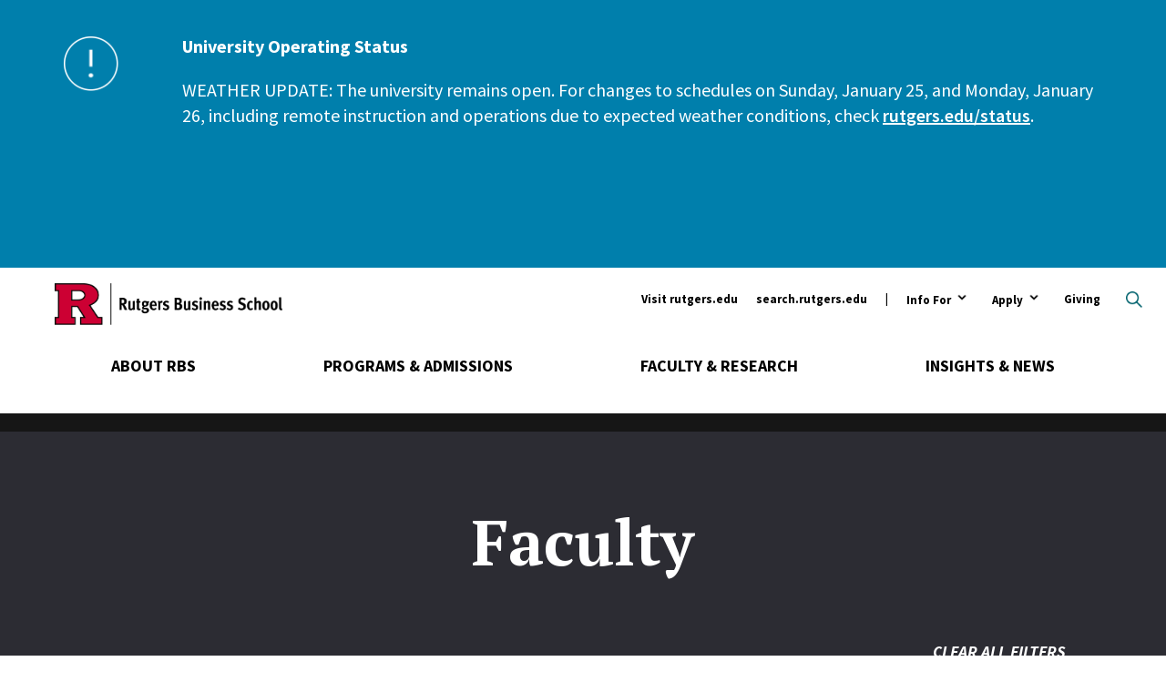

--- FILE ---
content_type: text/html; charset=UTF-8
request_url: https://www.business.rutgers.edu/faculty-research/faculty-profiles/d?aoe%5B66%5D=66
body_size: 14481
content:
<!DOCTYPE html>
<html lang="en" dir="ltr" prefix="og: https://ogp.me/ns#">
  <head>
    <meta charset="utf-8" />
<noscript><style>form.antibot * :not(.antibot-message) { display: none !important; }</style>
</noscript><link rel="canonical" href="https://www.business.rutgers.edu/faculty-research/faculty-profiles/d" />
<meta name="msvalidate.01" content="EBE36DBDC388717178ABA26DDA5E8F88" />
<meta name="facebook-domain-verification" content="zie08fcoccoemsegc2dvpr54b6cr96" />
<meta name="google-site-verification" content="NXv1AqMNcZd1-jMULYxxmmiyTHWxEs5_oeDYu2JI9Oc" />
<meta name="Generator" content="Drupal 10 (https://www.drupal.org)" />
<meta name="MobileOptimized" content="width" />
<meta name="HandheldFriendly" content="true" />
<meta name="viewport" content="width=device-width, initial-scale=1.0" />
<link rel="icon" href="/sites/default/files/favicon-r.ico" type="image/vnd.microsoft.icon" />
<script src="/sites/default/files/google_tag/primary/google_tag.script.js?t9cg93" defer></script>

    <title>Faculty | Rutgers Business School</title>
    <link rel="preload" href="https://fonts.googleapis.com/css?family=Source+Sans+Pro:400,400i,600,700,700i|Oswald:700|PT+Serif:600,700,700i&display=swap" as="style" onload="this.onload=null;this.rel='stylesheet'">
    <link rel="stylesheet" media="all" href="/sites/default/files/css/css_ZdogMY73SRdBuaIaN39Gb_GURR8GK_TYxcwpHf90dbk.css?delta=0&amp;language=en&amp;theme=rbs_theme&amp;include=eJxFjksOwjAQQy8UNUeqJsS0gclH4wRaTg-iVGws-9kLB_QOm7G1SsT5mvQT6RcUmKi7qJC7D0KcPoOUBXSXavDRRhOd5CbbAUq1LJpecNi6pnI_J7_ompgsJm3l2fzJNEobQRNXRGeBc1-R4bOk4rizIx9XHglP-q9OucaheAPMFE4_" />
<link rel="stylesheet" media="all" href="/sites/default/files/css/css_wk0MV6a4VBtaQZulwQoKUb4G-jDwqkWkRhKufemO_FU.css?delta=1&amp;language=en&amp;theme=rbs_theme&amp;include=eJxFjksOwjAQQy8UNUeqJsS0gclH4wRaTg-iVGws-9kLB_QOm7G1SsT5mvQT6RcUmKi7qJC7D0KcPoOUBXSXavDRRhOd5CbbAUq1LJpecNi6pnI_J7_ompgsJm3l2fzJNEobQRNXRGeBc1-R4bOk4rizIx9XHglP-q9OucaheAPMFE4_" />

    
    <script defer data-domain="business.rutgers.edu" data-api="https://pa-light-band-7b8c.rutgers-business-school.workers.dev/moon/event" src="https://pa-light-band-7b8c.rutgers-business-school.workers.dev/sun/script.outbound-links.js"></script>
    <link href="/themes/rbs_theme/img/icons/fontawesome/css/fontawesome.min.css" rel="stylesheet" />
    <link href="/themes/rbs_theme/img/icons/fontawesome/css/solid.min.css" rel="stylesheet" />
  </head>
  <body class="path-faculty-research">
        <a href="#main-content" class="visually-hidden focusable skip-link">
      Skip to main content
    </a>
    <noscript><iframe src="https://www.googletagmanager.com/ns.html?id=GTM-5Q8BCN" height="0" width="0" style="display:none;visibility:hidden"></iframe></noscript><div class="alert bs-site-alert alert-info" role="alert"><p><strong>University Operating Status</strong></p>
<p>WEATHER UPDATE: <span>The university remains open. For changes to schedules on Sunday, January 25, and Monday, January 26, including remote instruction and operations due to expected weather conditions, check </span><a href="https://www.rutgers.edu/status" data-entity-type="external"><span>rutgers.edu/status</span></a>.&nbsp;</p>
<p>&nbsp;</p>
<p>&nbsp;</p>
</div>
      <div class="dialog-off-canvas-main-canvas" data-off-canvas-main-canvas>
    <div class="layout-container">

  <header role="banner">
    <div class="layout-content">  <div class="region region-header">
    <div class="views-exposed-form search-block-form block block-search container-inline" data-drupal-selector="views-exposed-form-search-form-block-page-1" id="block-search-header" data-drupal-selector="search-block-form" role="search">
  
    
      <form action="/search/all" method="get" id="views-exposed-form-search-form-block-page-1" accept-charset="UTF-8">
  <div class="form--inline clearfix">
  <button type="button" class="search-toggle open-search">Open search</button>
<div class="search-wrapper"><div class="search-inner"><div class="js-form-item form-item js-form-type-textfield form-type-textfield js-form-item-keys form-item-keys form-no-label">
        <input data-drupal-selector="edit-keys" placeholder="Search" type="text" id="edit-keys--2" name="keys" value="" size="30" maxlength="128" class="form-text" />

        </div>
<div data-drupal-selector="edit-actions" class="form-actions js-form-wrapper form-wrapper" id="edit-actions--3"><input data-drupal-selector="edit-submit-search-form-block" type="submit" id="edit-submit-search-form-block" value="Search" class="button js-form-submit form-submit" />
</div>
</div>
</div>

</div>

</form>

  </div><div class="group-wrapper"><a href="/" class="header-logo"><span class="visually-hidden">Rutgers Business School</span>
</a><nav role="navigation" aria-labelledby="block-menu-ancillary-menu" id="block-menu-ancillary" class="block block-menu navigation menu--ancillary">
            
  <h2 class="visually-hidden" id="block-menu-ancillary-menu">Ancillary</h2>
  

        
              <ul class="menu">
                    <li class="menu-item">
        <a href="https://www.rutgers.edu/">Visit rutgers.edu</a>
              </li>
                <li class="menu-item">
        <a href="https://search.rutgers.edu/" target="_blank">search.rutgers.edu</a>
              </li>
                <li class="menu-item menu-item--expanded">
        <button type="button">Info For</button>
                <button><span class="visuallyhidden">Open Submenu</span></button>
                        <ul class="submenu">
        <button class="back-button">Back</button>
                    <li class="menu-item">
        <a href="/" data-drupal-link-system-path="&lt;front&gt;">Prospective Students and Parents</a>
              </li>
                <li class="menu-item">
        <a href="https://myrbs.business.rutgers.edu">Current Students</a>
              </li>
                <li class="menu-item">
        <a href="https://myrbs.business.rutgers.edu/faculty-staff">Faculty and Staff</a>
              </li>
                <li class="menu-item menu-item--collapsed">
        <a href="/alumni" data-drupal-link-system-path="node/1521">Alumni and Donors</a>
              </li>
                <li class="menu-item menu-item--collapsed">
        <a href="/employers-recruiters" data-drupal-link-system-path="node/1526">Employers &amp; Recruiters</a>
              </li>
                <li class="menu-item menu-item--collapsed">
        <a href="/entrepreneurs" data-drupal-link-system-path="node/1531">Entrepreneurs</a>
              </li>
                <li class="menu-item menu-item--collapsed">
        <a href="/industry-community-partners" data-drupal-link-system-path="node/12421">Industry &amp; Community Partners</a>
              </li>
        </ul>
  
              </li>
                <li class="menu-item menu-item--expanded">
        <button type="button">Apply</button>
                <button><span class="visuallyhidden">Open Submenu</span></button>
                        <ul class="submenu">
        <button class="back-button">Back</button>
                    <li class="menu-item">
        <a href="/admissions#undergraduate" data-drupal-link-system-path="node/691">Undergraduate</a>
              </li>
                <li class="menu-item">
        <a href="/admissions#graduate" data-drupal-link-system-path="node/691">Graduate</a>
              </li>
                <li class="menu-item">
        <a href="/executive-education" data-drupal-link-system-path="node/431">Executive Education</a>
              </li>
        </ul>
  
              </li>
                <li class="menu-item menu-item--collapsed">
        <a href="/giving" data-drupal-link-system-path="node/5031">Giving</a>
              </li>
        </ul>
  


  </nav>
<div id="block-mainmenu" class="block block-mainMenu block-block-content block-block-content1d5e0359-f397-43c9-900b-c7825cfe97a6">
  
    
      <div class="menuSections">
      
      <div class="field field--name-field-m-menu-section field--type-entity-reference-revisions field--label-hidden field__items">
              <div class="field__item">  <div class="menuSection">
    <div class="menuSection-topNavItem">
      
            <div class="field field--name-field-m-top-nav-item field--type-link field--label-hidden field__item"><a href="/about-rbs">About RBS</a></div>
      
    </div>

    <div  class="paragraph menuSection-bottomNavItems paragraph--type--m-section paragraph--view-mode--full-content">
              <div class="menuSection-columns" style="background-image: url('/sites/default/files/images/backdrops/menu-header-about.jpg');">
          <div class="menuSection-column menuSection-mainColumn menuSection-column-isFirst">
            
            <div class="field field--name-field-m-large-heading field--type-string field--label-hidden field__item">About RBS</div>
      
            
            <div class="field field--name-field-m-subheading field--type-string-long field--label-hidden field__item">Revolutionizing curricula, research, teaching, and the student experience.</div>
      
            
            <div class="field field--name-field-m-landing-page-link field--type-link field--label-hidden field__item"><a href="/about-rbs">Overview</a></div>
      
            
      <div class="field field--name-field-m-call-to-action field--type-link field--label-hidden field__items">
              <div class="field__item"><a href="/about-rbs/at-a-glance">RBS At-A-Glance</a></div>
              <div class="field__item"><a href="/r-culture">R Culture</a></div>
          </div>
  
          </div>

          <div class="menuSection-column menuSection-column1">
            
      <div class="field field--name-field-m-column-one field--type-entity-reference-revisions field--label-hidden field__items">
              <div class="field__item">  <div class="paragraph paragraph--type--menu-heading paragraph--view-mode--full-content">
          
            <div class="field field--name-field-m-heading field--type-link field--label-hidden field__item"><a href="/about-rbs/accreditation">Accreditation</a></div>
      
      </div>
</div>
              <div class="field__item">  <div class="paragraph paragraph--type--menu-heading paragraph--view-mode--full-content">
          
            <div class="field field--name-field-m-heading field--type-link field--label-hidden field__item"><a href="/about-rbs/board-advisors">Board of Advisors</a></div>
      
      </div>
</div>
              <div class="field__item">  <div class="paragraph paragraph--type--menu-heading paragraph--view-mode--full-content">
          
            <div class="field field--name-field-m-heading field--type-link field--label-hidden field__item"><a href="/events-listing">Calendar of Events</a></div>
      
      </div>
</div>
              <div class="field__item">  <div class="paragraph paragraph--type--menu-heading paragraph--view-mode--full-content">
          
            <div class="field field--name-field-m-heading field--type-link field--label-hidden field__item"><a href="/career-management">Career Management</a></div>
      
      </div>
</div>
              <div class="field__item">  <div class="paragraph paragraph--type--menu-heading paragraph--view-mode--full-content">
          
            <div class="field field--name-field-m-heading field--type-link field--label-hidden field__item"><a href="/contact-us">Contact Us</a></div>
      
      </div>
</div>
              <div class="field__item">  <div class="paragraph paragraph--type--menu-heading paragraph--view-mode--full-content">
          
            <div class="field field--name-field-m-heading field--type-link field--label-hidden field__item"><a href="/about-rbs/distinguished-alumni">Distinguished Alumni</a></div>
      
      </div>
</div>
              <div class="field__item">  <div class="paragraph paragraph--type--menu-heading paragraph--view-mode--full-content">
          
            <div class="field field--name-field-m-heading field--type-link field--label-hidden field__item"><a href="https://myrbs.business.rutgers.edu/graduation">Graduation Events</a></div>
      
      </div>
</div>
          </div>
  
          </div>

          <div class="menuSection-column menuSection-column2">
            
      <div class="field field--name-field-m-column-two field--type-entity-reference-revisions field--label-hidden field__items">
              <div class="field__item">  <div class="paragraph paragraph--type--menu-heading paragraph--view-mode--full-content">
          
            <div class="field field--name-field-m-heading field--type-link field--label-hidden field__item"><a href="/about-rbs/history">History</a></div>
      
      </div>
</div>
              <div class="field__item">  <div class="paragraph paragraph--type--menu-heading paragraph--view-mode--full-content">
          
            <div class="field field--name-field-m-heading field--type-link field--label-hidden field__item"><a href="/sail-office">Office of Social Mobility, Access, Innovation, and Leadership (SAIL)</a></div>
      
      </div>
</div>
              <div class="field__item">  <div class="paragraph paragraph--type--menu-heading paragraph--view-mode--full-content">
          
            <div class="field field--name-field-m-heading field--type-link field--label-hidden field__item"><a href="https://www.business.rutgers.edu/about-rbs/office-student-support-engagement-and-leadership-seal">Student Support, Engagement, and Leadership (SEAL)</a></div>
      
      </div>
</div>
              <div class="field__item">  <div class="paragraph paragraph--type--menu-heading paragraph--view-mode--full-content">
          
            <div class="field field--name-field-m-heading field--type-link field--label-hidden field__item"><a href="/about-rbs/leadership">Leadership</a></div>
      
      </div>
</div>
              <div class="field__item">  <div class="paragraph paragraph--type--menu-heading paragraph--view-mode--full-content">
          
            <div class="field field--name-field-m-heading field--type-link field--label-hidden field__item"><a href="https://store.business.rutgers.edu">RBS Store</a></div>
      
      </div>
</div>
              <div class="field__item">  <div class="paragraph paragraph--type--menu-heading paragraph--view-mode--full-content">
          
            <div class="field field--name-field-m-heading field--type-link field--label-hidden field__item"><a href="/about-rbs/rankings">Stats &amp; Rankings</a></div>
      
      </div>
</div>
              <div class="field__item">  <div class="paragraph paragraph--type--menu-heading paragraph--view-mode--full-content">
          
            <div class="field field--name-field-m-heading field--type-link field--label-hidden field__item"><a href="https://myrbs.business.rutgers.edu/syllabi">Syllabi Directory</a></div>
      
      </div>
</div>
          </div>
  
          </div>

          <div class="menuSection-column menuSection-column3 menuSection-column-isLast">
            
      <div class="field field--name-field-m-column-three field--type-entity-reference-revisions field--label-hidden field__items">
              <div class="field__item">  <div class="paragraph paragraph--type--menu-heading paragraph--view-mode--full-content">
          
            <div class="field field--name-field-m-heading field--type-link field--label-hidden field__item"><a href="/about-rbs/outreach-initiatives">Outreach</a></div>
      
      </div>
</div>
              <div class="field__item">  <div class="paragraph paragraph--type--menu-heading paragraph--view-mode--full-content">
          
            <div class="field field--name-field-m-heading field--type-link field--label-hidden field__item"><a href="/about-rbs/thought-leadership">Thought Leadership</a></div>
      
      <div class="field field--name-field-m-menu-items field--type-entity-reference-revisions field--label-hidden field__items">
              <div class="field__item">  <div class="paragraph paragraph--type--menu-item-s- paragraph--view-mode--full-content">
          
            <div class="field field--name-field-m-item-destination field--type-link field--label-hidden field__item"><a href="/about-rbs/c-suite-speakers">C-Suite Speaker</a></div>
      
      </div>
</div>
              <div class="field__item">  <div class="paragraph paragraph--type--menu-item-s- paragraph--view-mode--full-content">
          
            <div class="field field--name-field-m-item-destination field--type-link field--label-hidden field__item"><a href="/about-rbs/innovations-business-education">Innovations in Business Education Conference</a></div>
      
      </div>
</div>
              <div class="field__item">  <div class="paragraph paragraph--type--menu-item-s- paragraph--view-mode--full-content">
          
            <div class="field field--name-field-m-item-destination field--type-link field--label-hidden field__item"><a href="/events/rutgers-business-school-business-resource-showcase">Business Community Engagement Symposium</a></div>
      
      </div>
</div>
          </div>
  
      </div>
</div>
              <div class="field__item">  <div class="paragraph paragraph--type--menu-heading paragraph--view-mode--full-content">
          
            <div class="field field--name-field-m-heading field--type-link field--label-hidden field__item"><a href="/visit">Visit</a></div>
      
      <div class="field field--name-field-m-menu-items field--type-entity-reference-revisions field--label-hidden field__items">
              <div class="field__item">  <div class="paragraph paragraph--type--menu-item-s- paragraph--view-mode--full-content">
          
            <div class="field field--name-field-m-item-destination field--type-link field--label-hidden field__item"><a href="/why-new-jersey">Why New Jersey</a></div>
      
      </div>
</div>
              <div class="field__item">  <div class="paragraph paragraph--type--menu-item-s- paragraph--view-mode--full-content">
          
            <div class="field field--name-field-m-item-destination field--type-link field--label-hidden field__item"><a href="/visit/newark">Newark</a></div>
      
      </div>
</div>
              <div class="field__item">  <div class="paragraph paragraph--type--menu-item-s- paragraph--view-mode--full-content">
          
            <div class="field field--name-field-m-item-destination field--type-link field--label-hidden field__item"><a href="/visit/livingston">Livingston</a></div>
      
      </div>
</div>
              <div class="field__item">  <div class="paragraph paragraph--type--menu-item-s- paragraph--view-mode--full-content">
          
            <div class="field field--name-field-m-item-destination field--type-link field--label-hidden field__item"><a href="/visit/jersey-city">Jersey City</a></div>
      
      </div>
</div>
          </div>
  
      </div>
</div>
          </div>
  
          </div>

          <button class="trigger-closeMenuSection icon-closeMenu">
            <span class="visuallyhidden">Close Menu</span>
            <svg version="1.1" class="icon-closeMenu-image" xmlns="http://www.w3.org/2000/svg" xmlns:xlink="http://www.w3.org/1999/xlink" x="0px" y="0px" viewBox="0 0 460.775 460.775" style="enable-background:new 0 0 460.775 460.775;" xml:space="preserve" fill="#CC0033">
            	<path d="M285.08,230.397L456.218,59.27c6.076-6.077,6.076-15.911,0-21.986L423.511,4.565c-2.913-2.911-6.866-4.55-10.992-4.55
            	c-4.127,0-8.08,1.639-10.993,4.55l-171.138,171.14L59.25,4.565c-2.913-2.911-6.866-4.55-10.993-4.55
            	c-4.126,0-8.08,1.639-10.992,4.55L4.558,37.284c-6.077,6.075-6.077,15.909,0,21.986l171.138,171.128L4.575,401.505
            	c-6.074,6.077-6.074,15.911,0,21.986l32.709,32.719c2.911,2.911,6.865,4.55,10.992,4.55c4.127,0,8.08-1.639,10.994-4.55
            	l171.117-171.12l171.118,171.12c2.913,2.911,6.866,4.55,10.993,4.55c4.128,0,8.081-1.639,10.992-4.55l32.709-32.719
            	c6.074-6.075,6.074-15.909,0-21.986L285.08,230.397z"/>
            </svg>
          </button>
        </div>
          </div>
  </div>
</div>
              <div class="field__item">  <div class="menuSection">
    <div class="menuSection-topNavItem">
      
            <div class="field field--name-field-m-top-nav-item field--type-link field--label-hidden field__item"><a href="/academics">Programs &amp; Admissions</a></div>
      
    </div>

    <div  class="paragraph menuSection-bottomNavItems paragraph--type--m-section paragraph--view-mode--full-content">
              <div class="menuSection-columns" style="background-image: url('/sites/default/files/images/backdrops/menu-header-academics.jpg');">
          <div class="menuSection-column menuSection-mainColumn menuSection-column-isFirst">
            
            <div class="field field--name-field-m-large-heading field--type-string field--label-hidden field__item">Programs &amp; Admissions</div>
      
            
            <div class="field field--name-field-m-subheading field--type-string-long field--label-hidden field__item">A commitment to academic excellence and professional success is the foundation of each of our programs.</div>
      
            
            
      <div class="field field--name-field-m-call-to-action field--type-link field--label-hidden field__items">
              <div class="field__item"><a href="/academics">All Programs</a></div>
              <div class="field__item"><a href="/events-listing/30">Admissions Events</a></div>
          </div>
  
          </div>

          <div class="menuSection-column menuSection-column1">
            
      <div class="field field--name-field-m-column-one field--type-entity-reference-revisions field--label-hidden field__items">
              <div class="field__item">  <div class="paragraph paragraph--type--menu-heading paragraph--view-mode--full-content">
          
            <div class="field field--name-field-m-heading field--type-link field--label-hidden field__item"><a href="/mba">Master of Business Administration (MBA)</a></div>
      
      <div class="field field--name-field-m-menu-items field--type-entity-reference-revisions field--label-hidden field__items">
              <div class="field__item">  <div class="paragraph paragraph--type--menu-item-s- paragraph--view-mode--full-content">
          
            <div class="field field--name-field-m-item-destination field--type-link field--label-hidden field__item"><a href="/full-time-mba">Full-Time MBA</a></div>
      
      </div>
</div>
              <div class="field__item">  <div class="paragraph paragraph--type--menu-item-s- paragraph--view-mode--full-content">
          
            <div class="field field--name-field-m-item-destination field--type-link field--label-hidden field__item"><a href="/part-time-mba">Part-Time MBA</a></div>
      
      </div>
</div>
              <div class="field__item">  <div class="paragraph paragraph--type--menu-item-s- paragraph--view-mode--full-content">
          
            <div class="field field--name-field-m-item-destination field--type-link field--label-hidden field__item"><a href="/mba-professional-accounting">MBA in Professional Accounting</a></div>
      
      </div>
</div>
              <div class="field__item">  <div class="paragraph paragraph--type--menu-item-s- paragraph--view-mode--full-content">
          
            <div class="field field--name-field-m-item-destination field--type-link field--label-hidden field__item"><a href="/dual-degree">Dual Degree Programs</a></div>
      
      </div>
</div>
          </div>
  
      </div>
</div>
              <div class="field__item">  <div class="paragraph paragraph--type--menu-heading paragraph--view-mode--full-content">
          
            <div class="field field--name-field-m-heading field--type-link field--label-hidden field__item"><a href="/executive-mba">Executive MBA</a></div>
      
      <div class="field field--name-field-m-menu-items field--type-entity-reference-revisions field--label-hidden field__items">
              <div class="field__item">  <div class="paragraph paragraph--type--menu-item-s- paragraph--view-mode--full-content">
          
            <div class="field field--name-field-m-item-destination field--type-link field--label-hidden field__item"><a href="/executive-mba">Program in Newark</a></div>
      
      </div>
</div>
              <div class="field__item">  <div class="paragraph paragraph--type--menu-item-s- paragraph--view-mode--full-content">
          
            <div class="field field--name-field-m-item-destination field--type-link field--label-hidden field__item"><a href="https://rutgers.edu.sg/">Program in Singapore</a></div>
      
      </div>
</div>
          </div>
  
      </div>
</div>
              <div class="field__item">  <div class="paragraph paragraph--type--menu-heading paragraph--view-mode--full-content">
          
            <div class="field field--name-field-m-heading field--type-link field--label-hidden field__item"><a href="/undergraduate">Undergraduate</a></div>
      
      <div class="field field--name-field-m-menu-items field--type-entity-reference-revisions field--label-hidden field__items">
              <div class="field__item">  <div class="paragraph paragraph--type--menu-item-s- paragraph--view-mode--full-content">
          
            <div class="field field--name-field-m-item-destination field--type-link field--label-hidden field__item"><a href="/undergraduate-newark">Undergraduate Program in Newark</a></div>
      
      </div>
</div>
              <div class="field__item">  <div class="paragraph paragraph--type--menu-item-s- paragraph--view-mode--full-content">
          
            <div class="field field--name-field-m-item-destination field--type-link field--label-hidden field__item"><a href="/undergraduate-new-brunswick">Undergraduate Program in New Brunswick</a></div>
      
      </div>
</div>
              <div class="field__item">  <div class="paragraph paragraph--type--menu-item-s- paragraph--view-mode--full-content">
          
            <div class="field field--name-field-m-item-destination field--type-link field--label-hidden field__item"><a href="/road-to-success">Road to Success Programs</a></div>
      
      </div>
</div>
              <div class="field__item">  <div class="paragraph paragraph--type--menu-item-s- paragraph--view-mode--full-content">
          
            <div class="field field--name-field-m-item-destination field--type-link field--label-hidden field__item"><a href="/international-students/undergraduate">International Students</a></div>
      
      </div>
</div>
          </div>
  
      </div>
</div>
              <div class="field__item">  <div class="paragraph paragraph--type--menu-heading paragraph--view-mode--full-content">
          
            <div class="field field--name-field-m-heading field--type-link field--label-hidden field__item"><a href="/pre-college">Pre-College Programs</a></div>
      
      </div>
</div>
          </div>
  
          </div>

          <div class="menuSection-column menuSection-column2">
            
      <div class="field field--name-field-m-column-two field--type-entity-reference-revisions field--label-hidden field__items">
              <div class="field__item">  <div class="paragraph paragraph--type--menu-heading paragraph--view-mode--full-content">
          
            <div class="field field--name-field-m-heading field--type-link field--label-hidden field__item"><a href="/masters">Master&#039;s Degrees</a></div>
      
      <div class="field field--name-field-m-menu-items field--type-entity-reference-revisions field--label-hidden field__items">
              <div class="field__item">  <div class="paragraph paragraph--type--menu-item-s- paragraph--view-mode--full-content">
          
            <div class="field field--name-field-m-item-destination field--type-link field--label-hidden field__item"><a href="/masters-accounting-analytics">Master of Accountancy in Accounting and Analytics</a></div>
      
      </div>
</div>
              <div class="field__item">  <div class="paragraph paragraph--type--menu-item-s- paragraph--view-mode--full-content">
          
            <div class="field field--name-field-m-item-destination field--type-link field--label-hidden field__item"><a href="/masters-governmental-accounting">Master of Accountancy in Governmental Accounting</a></div>
      
      </div>
</div>
              <div class="field__item">  <div class="paragraph paragraph--type--menu-item-s- paragraph--view-mode--full-content">
          
            <div class="field field--name-field-m-item-destination field--type-link field--label-hidden field__item"><a href="/masters-taxation">Master of Accountancy in Taxation </a></div>
      
      </div>
</div>
              <div class="field__item">  <div class="paragraph paragraph--type--menu-item-s- paragraph--view-mode--full-content">
          
            <div class="field field--name-field-m-item-destination field--type-link field--label-hidden field__item"><a href="/masters-business-fashion">MS in Business of Fashion</a></div>
      
      </div>
</div>
              <div class="field__item">  <div class="paragraph paragraph--type--menu-item-s- paragraph--view-mode--full-content">
          
            <div class="field field--name-field-m-item-destination field--type-link field--label-hidden field__item"><a href="/masters-digital-marketing">MS in Digital Marketing</a></div>
      
      </div>
</div>
              <div class="field__item">  <div class="paragraph paragraph--type--menu-item-s- paragraph--view-mode--full-content">
          
            <div class="field field--name-field-m-item-destination field--type-link field--label-hidden field__item"><a href="/masters-financial-analysis">Master of Financial Analysis</a></div>
      
      </div>
</div>
              <div class="field__item">  <div class="paragraph paragraph--type--menu-item-s- paragraph--view-mode--full-content">
          
            <div class="field field--name-field-m-item-destination field--type-link field--label-hidden field__item"><a href="/masters-healthcare-analytics-intelligence">MS in Healthcare Analytics and Intelligence</a></div>
      
      </div>
</div>
              <div class="field__item">  <div class="paragraph paragraph--type--menu-item-s- paragraph--view-mode--full-content">
          
            <div class="field field--name-field-m-item-destination field--type-link field--label-hidden field__item"><a href="/masters-information-technology-analytics">Master of Information Technology and Analytics</a></div>
      
      </div>
</div>
              <div class="field__item">  <div class="paragraph paragraph--type--menu-item-s- paragraph--view-mode--full-content">
          
            <div class="field field--name-field-m-item-destination field--type-link field--label-hidden field__item"><a href="/masters-marketing-analytics-insights">MS Marketing Analytics and Insights</a></div>
      
      </div>
</div>
              <div class="field__item">  <div class="paragraph paragraph--type--menu-item-s- paragraph--view-mode--full-content">
          
            <div class="field field--name-field-m-item-destination field--type-link field--label-hidden field__item"><a href="/masters-quantitative-finance">Master of Quantitative Finance</a></div>
      
      </div>
</div>
              <div class="field__item">  <div class="paragraph paragraph--type--menu-item-s- paragraph--view-mode--full-content">
          
            <div class="field field--name-field-m-item-destination field--type-link field--label-hidden field__item"><a href="/masters-supply-chain-analytics">Master of Supply Chain Analytics</a></div>
      
      </div>
</div>
              <div class="field__item">  <div class="paragraph paragraph--type--menu-item-s- paragraph--view-mode--full-content">
          
            <div class="field field--name-field-m-item-destination field--type-link field--label-hidden field__item"><a href="/masters-supply-chain-management">MS in Supply Chain Management</a></div>
      
      </div>
</div>
          </div>
  
      </div>
</div>
              <div class="field__item">  <div class="paragraph paragraph--type--menu-heading paragraph--view-mode--full-content">
          
            <div class="field field--name-field-m-heading field--type-link field--label-hidden field__item"><a href="/gateway-accelerated-programs">Gateway and Accelerated Programs for Undergraduates</a></div>
      
      </div>
</div>
          </div>
  
          </div>

          <div class="menuSection-column menuSection-column3 menuSection-column-isLast">
            
      <div class="field field--name-field-m-column-three field--type-entity-reference-revisions field--label-hidden field__items">
              <div class="field__item">  <div class="paragraph paragraph--type--menu-heading paragraph--view-mode--full-content">
          
            <div class="field field--name-field-m-heading field--type-link field--label-hidden field__item"><a href="/executive-education">Executive Education</a></div>
      
      <div class="field field--name-field-m-menu-items field--type-entity-reference-revisions field--label-hidden field__items">
              <div class="field__item">  <div class="paragraph paragraph--type--menu-item-s- paragraph--view-mode--full-content">
          
            <div class="field field--name-field-m-item-destination field--type-link field--label-hidden field__item"><a href="/executive-education/open-enrollment">Open Enrollment</a></div>
      
      </div>
</div>
              <div class="field__item">  <div class="paragraph paragraph--type--menu-item-s- paragraph--view-mode--full-content">
          
            <div class="field field--name-field-m-item-destination field--type-link field--label-hidden field__item"><a href="/executive-education/corporate-programs">Corporate Programs</a></div>
      
      </div>
</div>
              <div class="field__item">  <div class="paragraph paragraph--type--menu-item-s- paragraph--view-mode--full-content">
          
            <div class="field field--name-field-m-item-destination field--type-link field--label-hidden field__item"><a href="/executive-education/classes">Upcoming Classes</a></div>
      
      </div>
</div>
          </div>
  
      </div>
</div>
              <div class="field__item">  <div class="paragraph paragraph--type--menu-heading paragraph--view-mode--full-content">
          
            <div class="field field--name-field-m-heading field--type-link field--label-hidden field__item"><a href="/doctoral-programs">Doctoral Programs</a></div>
      
      <div class="field field--name-field-m-menu-items field--type-entity-reference-revisions field--label-hidden field__items">
              <div class="field__item">  <div class="paragraph paragraph--type--menu-item-s- paragraph--view-mode--full-content">
          
            <div class="field field--name-field-m-item-destination field--type-link field--label-hidden field__item"><a href="/phd">Ph.D.</a></div>
      
      </div>
</div>
              <div class="field__item">  <div class="paragraph paragraph--type--menu-item-s- paragraph--view-mode--full-content">
          
            <div class="field field--name-field-m-item-destination field--type-link field--label-hidden field__item"><a href="/doctor-business-administration">Doctor of Business Administration</a></div>
      
      </div>
</div>
          </div>
  
      </div>
</div>
              <div class="field__item">  <div class="paragraph paragraph--type--menu-heading paragraph--view-mode--full-content">
          
            <div class="field field--name-field-m-heading field--type-link field--label-hidden field__item"><a href="/stackable">Rutgers Stackable Business Innovation (rSBI)</a></div>
      
      </div>
</div>
              <div class="field__item">  <div class="paragraph paragraph--type--menu-heading paragraph--view-mode--full-content">
          
            <div class="field field--name-field-m-heading field--type-link field--label-hidden field__item"><a href="/online">Online Programs</a></div>
      
      </div>
</div>
              <div class="field__item">  <div class="paragraph paragraph--type--menu-heading paragraph--view-mode--full-content">
          
            <div class="field field--name-field-m-heading field--type-link field--label-hidden field__item"><a href="/stem-designated-programs">STEM-Designated Programs</a></div>
      
      </div>
</div>
              <div class="field__item">  <div class="paragraph paragraph--type--menu-heading paragraph--view-mode--full-content">
          
            <div class="field field--name-field-m-heading field--type-link field--label-hidden field__item"><a href="/admissions/certificate-programs">Certificate Programs</a></div>
      
      </div>
</div>
          </div>
  
          </div>

          <button class="trigger-closeMenuSection icon-closeMenu">
            <span class="visuallyhidden">Close Menu</span>
            <svg version="1.1" class="icon-closeMenu-image" xmlns="http://www.w3.org/2000/svg" xmlns:xlink="http://www.w3.org/1999/xlink" x="0px" y="0px" viewBox="0 0 460.775 460.775" style="enable-background:new 0 0 460.775 460.775;" xml:space="preserve" fill="#CC0033">
            	<path d="M285.08,230.397L456.218,59.27c6.076-6.077,6.076-15.911,0-21.986L423.511,4.565c-2.913-2.911-6.866-4.55-10.992-4.55
            	c-4.127,0-8.08,1.639-10.993,4.55l-171.138,171.14L59.25,4.565c-2.913-2.911-6.866-4.55-10.993-4.55
            	c-4.126,0-8.08,1.639-10.992,4.55L4.558,37.284c-6.077,6.075-6.077,15.909,0,21.986l171.138,171.128L4.575,401.505
            	c-6.074,6.077-6.074,15.911,0,21.986l32.709,32.719c2.911,2.911,6.865,4.55,10.992,4.55c4.127,0,8.08-1.639,10.994-4.55
            	l171.117-171.12l171.118,171.12c2.913,2.911,6.866,4.55,10.993,4.55c4.128,0,8.081-1.639,10.992-4.55l32.709-32.719
            	c6.074-6.075,6.074-15.909,0-21.986L285.08,230.397z"/>
            </svg>
          </button>
        </div>
          </div>
  </div>
</div>
              <div class="field__item">  <div class="menuSection">
    <div class="menuSection-topNavItem">
      
            <div class="field field--name-field-m-top-nav-item field--type-link field--label-hidden field__item"><a href="/faculty-research">Faculty &amp; Research</a></div>
      
    </div>

    <div  class="paragraph menuSection-bottomNavItems paragraph--type--m-section paragraph--view-mode--full-content">
              <div class="menuSection-columns" style="background-image: url('/sites/default/files/images/backdrops/menu-header-faculty.jpg');">
          <div class="menuSection-column menuSection-mainColumn menuSection-column-isFirst">
            
            <div class="field field--name-field-m-large-heading field--type-string field--label-hidden field__item">Faculty &amp; Research</div>
      
            
            <div class="field field--name-field-m-subheading field--type-string-long field--label-hidden field__item">Advancing knowledge through research.</div>
      
            
            <div class="field field--name-field-m-landing-page-link field--type-link field--label-hidden field__item"><a href="/faculty-research">Overview</a></div>
      
            
      <div class="field field--name-field-m-call-to-action field--type-link field--label-hidden field__items">
              <div class="field__item"><a href="/faculty-research/recruiting">Recruiting</a></div>
          </div>
  
          </div>

          <div class="menuSection-column menuSection-column1">
            
      <div class="field field--name-field-m-column-one field--type-entity-reference-revisions field--label-hidden field__items">
              <div class="field__item">  <div class="paragraph paragraph--type--menu-heading paragraph--view-mode--full-content">
          
            <div class="field field--name-field-m-heading field--type-link field--label-hidden field__item"><a href="/faculty-research/faculty-profiles">Faculty Directory</a></div>
      
      </div>
</div>
              <div class="field__item">  <div class="paragraph paragraph--type--menu-heading paragraph--view-mode--full-content">
          
            <div class="field field--name-field-m-heading field--type-link field--label-hidden field__item"><a href="/faculty-research/academic-areas">Academic Areas</a></div>
      
      <div class="field field--name-field-m-menu-items field--type-entity-reference-revisions field--label-hidden field__items">
              <div class="field__item">  <div class="paragraph paragraph--type--menu-item-s- paragraph--view-mode--full-content">
          
            <div class="field field--name-field-m-item-destination field--type-link field--label-hidden field__item"><a href="/faculty-research/accounting-information-systems">Accounting &amp; Information Systems</a></div>
      
      </div>
</div>
              <div class="field__item">  <div class="paragraph paragraph--type--menu-item-s- paragraph--view-mode--full-content">
          
            <div class="field field--name-field-m-item-destination field--type-link field--label-hidden field__item"><a href="/faculty-research/finance-economics">Finance &amp; Economics</a></div>
      
      </div>
</div>
              <div class="field__item">  <div class="paragraph paragraph--type--menu-item-s- paragraph--view-mode--full-content">
          
            <div class="field field--name-field-m-item-destination field--type-link field--label-hidden field__item"><a href="/faculty-research/management-global-business">Management &amp; Global Business</a></div>
      
      </div>
</div>
              <div class="field__item">  <div class="paragraph paragraph--type--menu-item-s- paragraph--view-mode--full-content">
          
            <div class="field field--name-field-m-item-destination field--type-link field--label-hidden field__item"><a href="/faculty-research/management-science-information-systems">Management Science &amp; Information Systems</a></div>
      
      </div>
</div>
              <div class="field__item">  <div class="paragraph paragraph--type--menu-item-s- paragraph--view-mode--full-content">
          
            <div class="field field--name-field-m-item-destination field--type-link field--label-hidden field__item"><a href="/faculty-research/marketing">Marketing</a></div>
      
      </div>
</div>
              <div class="field__item">  <div class="paragraph paragraph--type--menu-item-s- paragraph--view-mode--full-content">
          
            <div class="field field--name-field-m-item-destination field--type-link field--label-hidden field__item"><a href="/faculty-research/supply-chain-management">Supply Chain Management</a></div>
      
      </div>
</div>
          </div>
  
      </div>
</div>
          </div>
  
          </div>

          <div class="menuSection-column menuSection-column2">
            
      <div class="field field--name-field-m-column-two field--type-entity-reference-revisions field--label-hidden field__items">
              <div class="field__item">  <div class="paragraph paragraph--type--menu-heading paragraph--view-mode--full-content">
          
            <div class="field field--name-field-m-heading field--type-link field--label-hidden field__item"><a href="/faculty-research/research">Research Centers</a></div>
      
      <div class="field field--name-field-m-menu-items field--type-entity-reference-revisions field--label-hidden field__items">
              <div class="field__item">  <div class="paragraph paragraph--type--menu-item-s- paragraph--view-mode--full-content">
          
            <div class="field field--name-field-m-item-destination field--type-link field--label-hidden field__item"><a href="/lerner-center">Blanche and Irwin Lerner Center for the Study of Pharmaceutical Management Issues</a></div>
      
      </div>
</div>
              <div class="field__item">  <div class="paragraph paragraph--type--menu-item-s- paragraph--view-mode--full-content">
          
            <div class="field field--name-field-m-item-destination field--type-link field--label-hidden field__item"><a href="/fashion-center">Center for Business of Fashion</a></div>
      
      </div>
</div>
              <div class="field__item">  <div class="paragraph paragraph--type--menu-item-s- paragraph--view-mode--full-content">
          
            <div class="field field--name-field-m-item-destination field--type-link field--label-hidden field__item"><a href="/cgaer">Center for Governmental Accounting Education &amp; Research</a></div>
      
      </div>
</div>
              <div class="field__item">  <div class="paragraph paragraph--type--menu-item-s- paragraph--view-mode--full-content">
          
            <div class="field field--name-field-m-item-destination field--type-link field--label-hidden field__item"><a href="/cimic">Center for Information Management, Integration and Connectivity</a></div>
      
      </div>
</div>
              <div class="field__item">  <div class="paragraph paragraph--type--menu-item-s- paragraph--view-mode--full-content">
          
            <div class="field field--name-field-m-item-destination field--type-link field--label-hidden field__item"><a href="https://localsupplychains.business.rutgers.edu">Center for Local Supply Chain Resiliency</a></div>
      
      </div>
</div>
              <div class="field__item">  <div class="paragraph paragraph--type--menu-item-s- paragraph--view-mode--full-content">
          
            <div class="field field--name-field-m-item-destination field--type-link field--label-hidden field__item"><a href="/cm3a">Center for Marketing Advantage, Advancement, and Action (CM3A)</a></div>
      
      </div>
</div>
              <div class="field__item">  <div class="paragraph paragraph--type--menu-item-s- paragraph--view-mode--full-content">
          
            <div class="field field--name-field-m-item-destination field--type-link field--label-hidden field__item"><a href="https://realestate.business.rutgers.edu/">Center for Real Estate</a></div>
      
      </div>
</div>
              <div class="field__item">  <div class="paragraph paragraph--type--menu-item-s- paragraph--view-mode--full-content">
          
            <div class="field field--name-field-m-item-destination field--type-link field--label-hidden field__item"><a href="/supply-chain-center">Center for Supply Chain Management</a></div>
      
      </div>
</div>
              <div class="field__item">  <div class="paragraph paragraph--type--menu-item-s- paragraph--view-mode--full-content">
          
            <div class="field field--name-field-m-item-destination field--type-link field--label-hidden field__item"><a href="https://women.business.rutgers.edu/">Center for Women in Business</a></div>
      
      </div>
</div>
          </div>
  
      </div>
</div>
          </div>
  
          </div>

          <div class="menuSection-column menuSection-column3 menuSection-column-isLast">
            
      <div class="field field--name-field-m-column-three field--type-entity-reference-revisions field--label-hidden field__items">
              <div class="field__item">  <div class="paragraph paragraph--type--menu-item-s- paragraph--view-mode--full-content">
          
            <div class="field field--name-field-m-item-destination field--type-link field--label-hidden field__item"><a href="/ethical-leadership">Institute for Ethical Leadership</a></div>
      
      </div>
</div>
              <div class="field__item">  <div class="paragraph paragraph--type--menu-item-s- paragraph--view-mode--full-content">
          
            <div class="field field--name-field-m-item-destination field--type-link field--label-hidden field__item"><a href="/accounting-research-center">Rutgers Accounting Research Center</a></div>
      
      </div>
</div>
              <div class="field__item">  <div class="paragraph paragraph--type--menu-item-s- paragraph--view-mode--full-content">
          
            <div class="field field--name-field-m-item-destination field--type-link field--label-hidden field__item"><a href="/operations-research-center">Rutgers Center for Operations Research</a></div>
      
      </div>
</div>
              <div class="field__item">  <div class="paragraph paragraph--type--menu-item-s- paragraph--view-mode--full-content">
          
            <div class="field field--name-field-m-item-destination field--type-link field--label-hidden field__item"><a href="https://ricsi.business.rutgers.edu">Rutgers Institute for Corporate Social Innovation</a></div>
      
      </div>
</div>
              <div class="field__item">  <div class="paragraph paragraph--type--menu-item-s- paragraph--view-mode--full-content">
          
            <div class="field field--name-field-m-item-destination field--type-link field--label-hidden field__item"><a href="https://sites.rutgers.edu/idsla/">Rutgers Institute for Data Science, Learning, and Applications</a></div>
      
      </div>
</div>
              <div class="field__item">  <div class="paragraph paragraph--type--menu-item-s- paragraph--view-mode--full-content">
          
            <div class="field field--name-field-m-item-destination field--type-link field--label-hidden field__item"><a href="/technology-management-center">Technology Management Research Center</a></div>
      
      </div>
</div>
              <div class="field__item">  <div class="paragraph paragraph--type--menu-item-s- paragraph--view-mode--full-content">
          
            <div class="field field--name-field-m-item-destination field--type-link field--label-hidden field__item"><a href="/cueed">The Center for Urban Entrepreneurship &amp; Economic Development</a></div>
      
      </div>
</div>
              <div class="field__item">  <div class="paragraph paragraph--type--menu-item-s- paragraph--view-mode--full-content">
          
            <div class="field field--name-field-m-item-destination field--type-link field--label-hidden field__item"><a href="/ctec">The Collaborative for Technology Entrepreneurship and Commercialization</a></div>
      
      </div>
</div>
              <div class="field__item">  <div class="paragraph paragraph--type--menu-item-s- paragraph--view-mode--full-content">
          
            <div class="field field--name-field-m-item-destination field--type-link field--label-hidden field__item"><a href="/raised">The Rutgers Advanced Institute for the Study of Entrepreneurship and Development</a></div>
      
      </div>
</div>
              <div class="field__item">  <div class="paragraph paragraph--type--menu-item-s- paragraph--view-mode--full-content">
          
            <div class="field field--name-field-m-item-destination field--type-link field--label-hidden field__item"><a href="/whitcomb-center">Whitcomb Center for Research in Financial Services</a></div>
      
      </div>
</div>
          </div>
  
          </div>

          <button class="trigger-closeMenuSection icon-closeMenu">
            <span class="visuallyhidden">Close Menu</span>
            <svg version="1.1" class="icon-closeMenu-image" xmlns="http://www.w3.org/2000/svg" xmlns:xlink="http://www.w3.org/1999/xlink" x="0px" y="0px" viewBox="0 0 460.775 460.775" style="enable-background:new 0 0 460.775 460.775;" xml:space="preserve" fill="#CC0033">
            	<path d="M285.08,230.397L456.218,59.27c6.076-6.077,6.076-15.911,0-21.986L423.511,4.565c-2.913-2.911-6.866-4.55-10.992-4.55
            	c-4.127,0-8.08,1.639-10.993,4.55l-171.138,171.14L59.25,4.565c-2.913-2.911-6.866-4.55-10.993-4.55
            	c-4.126,0-8.08,1.639-10.992,4.55L4.558,37.284c-6.077,6.075-6.077,15.909,0,21.986l171.138,171.128L4.575,401.505
            	c-6.074,6.077-6.074,15.911,0,21.986l32.709,32.719c2.911,2.911,6.865,4.55,10.992,4.55c4.127,0,8.08-1.639,10.994-4.55
            	l171.117-171.12l171.118,171.12c2.913,2.911,6.866,4.55,10.993,4.55c4.128,0,8.081-1.639,10.992-4.55l32.709-32.719
            	c6.074-6.075,6.074-15.909,0-21.986L285.08,230.397z"/>
            </svg>
          </button>
        </div>
          </div>
  </div>
</div>
              <div class="field__item">  <div class="menuSection">
    <div class="menuSection-topNavItem">
      
            <div class="field field--name-field-m-top-nav-item field--type-link field--label-hidden field__item"><a href="/insights-news">Insights &amp; News</a></div>
      
    </div>

    <div  class="paragraph menuSection-bottomNavItems paragraph--type--m-section paragraph--view-mode--full-content">
              <div class="menuSection-columns" style="background-image: url('/sites/default/files/images/backdrops/menu-header-news.jpg');">
          <div class="menuSection-column menuSection-mainColumn menuSection-column-isFirst">
            
            <div class="field field--name-field-m-large-heading field--type-string field--label-hidden field__item">Insights &amp; News</div>
      
            
            <div class="field field--name-field-m-subheading field--type-string-long field--label-hidden field__item">Business insights from expert faculty, and school news.</div>
      
            
            <div class="field field--name-field-m-landing-page-link field--type-link field--label-hidden field__item"><a href="/insights-news">Overview</a></div>
      
            
          </div>

          <div class="menuSection-column menuSection-column1">
            
      <div class="field field--name-field-m-column-one field--type-entity-reference-revisions field--label-hidden field__items">
              <div class="field__item">  <div class="paragraph paragraph--type--menu-heading paragraph--view-mode--full-content">
          
            <div class="field field--name-field-m-heading field--type-link field--label-hidden field__item"><a href="/news">School News</a></div>
      
      </div>
</div>
              <div class="field__item">  <div class="paragraph paragraph--type--menu-heading paragraph--view-mode--full-content">
          
            <div class="field field--name-field-m-heading field--type-link field--label-hidden field__item"><a href="/business-insights">Business Insights</a></div>
      
      </div>
</div>
              <div class="field__item">  <div class="paragraph paragraph--type--menu-heading paragraph--view-mode--full-content">
          
            <div class="field field--name-field-m-heading field--type-link field--label-hidden field__item"><a href="/in-the-media">Media Coverage</a></div>
      
      </div>
</div>
          </div>
  
          </div>

          <div class="menuSection-column menuSection-column2">
            
      <div class="field field--name-field-m-column-two field--type-entity-reference-revisions field--label-hidden field__items">
              <div class="field__item">  <div class="paragraph paragraph--type--menu-heading paragraph--view-mode--full-content">
          
            <div class="field field--name-field-m-heading field--type-link field--label-hidden field__item"><a href="https://rbr.business.rutgers.edu">Rutgers Business Review</a></div>
      
      </div>
</div>
              <div class="field__item">  <div class="paragraph paragraph--type--menu-heading paragraph--view-mode--full-content">
          
            <div class="field field--name-field-m-heading field--type-link field--label-hidden field__item"><a href="/news-press-kit">Press Kit</a></div>
      
      </div>
</div>
              <div class="field__item">  <div class="paragraph paragraph--type--menu-heading paragraph--view-mode--full-content">
          
            <div class="field field--name-field-m-heading field--type-link field--label-hidden field__item"><a href="/impact-report">Impact Report</a></div>
      
      </div>
</div>
          </div>
  
          </div>

          <div class="menuSection-column menuSection-column3 menuSection-column-isLast">
            
          </div>

          <button class="trigger-closeMenuSection icon-closeMenu">
            <span class="visuallyhidden">Close Menu</span>
            <svg version="1.1" class="icon-closeMenu-image" xmlns="http://www.w3.org/2000/svg" xmlns:xlink="http://www.w3.org/1999/xlink" x="0px" y="0px" viewBox="0 0 460.775 460.775" style="enable-background:new 0 0 460.775 460.775;" xml:space="preserve" fill="#CC0033">
            	<path d="M285.08,230.397L456.218,59.27c6.076-6.077,6.076-15.911,0-21.986L423.511,4.565c-2.913-2.911-6.866-4.55-10.992-4.55
            	c-4.127,0-8.08,1.639-10.993,4.55l-171.138,171.14L59.25,4.565c-2.913-2.911-6.866-4.55-10.993-4.55
            	c-4.126,0-8.08,1.639-10.992,4.55L4.558,37.284c-6.077,6.075-6.077,15.909,0,21.986l171.138,171.128L4.575,401.505
            	c-6.074,6.077-6.074,15.911,0,21.986l32.709,32.719c2.911,2.911,6.865,4.55,10.992,4.55c4.127,0,8.08-1.639,10.994-4.55
            	l171.117-171.12l171.118,171.12c2.913,2.911,6.866,4.55,10.993,4.55c4.128,0,8.081-1.639,10.992-4.55l32.709-32.719
            	c6.074-6.075,6.074-15.909,0-21.986L285.08,230.397z"/>
            </svg>
          </button>
        </div>
          </div>
  </div>
</div>
          </div>
  
    </div>
  </div>
<a href="#" class="mobile-nav-toggle">Menu</a></div>

  </div>
</div>
    <div class="layout-content-mobile">  <div class="region region-mobile-header">
    <nav role="navigation" aria-labelledby="block-mainnavigation-menu" id="block-mainnavigation" class="block block-menu navigation menu--main">
            
  <h2 class="visually-hidden" id="block-mainnavigation-menu">Main navigation</h2>
  

        


              <ul class="menu">
                    <li class="menu-item menu-item--expanded">
        <a href="/about-rbs" data-drupal-link-system-path="node/701">About RBS</a>
                <button><span class="visuallyhidden">Open Submenu</span></button>
                        
      <ul class="menu">
        <button class="back-button">Back</button>
                    <li class="menu-item">
        <a href="/about-rbs/history" data-drupal-link-system-path="node/746">History</a>
              </li>
                <li class="menu-item">
        <a href="/about-rbs/accreditation" data-drupal-link-system-path="node/771">Accreditation</a>
              </li>
                <li class="menu-item">
        <a href="/about-rbs/at-a-glance" data-drupal-link-system-path="node/776">RBS At-a-Glance</a>
              </li>
                <li class="menu-item">
        <a href="/about-rbs/rankings" data-drupal-link-system-path="node/781">Stats &amp; Rankings</a>
              </li>
                <li class="menu-item menu-item--collapsed">
        <a href="/sail-office" data-drupal-link-system-path="node/19676">Office of Social Mobility, Access, Innovation, and Leadership</a>
              </li>
                <li class="menu-item menu-item--collapsed">
        <a href="/student-support-engagement-leadership" data-drupal-link-system-path="node/24704">Office of Student Support, Engagement, and Leadership (SEAL)</a>
              </li>
                <li class="menu-item menu-item--collapsed">
        <a href="/about-rbs/thought-leadership" data-drupal-link-system-path="node/806">Thought Leadership</a>
              </li>
                <li class="menu-item menu-item--collapsed">
        <a href="/events-listing" data-drupal-link-system-path="events-listing">Calendar of Events</a>
              </li>
                <li class="menu-item">
        <a href="/career-management" data-drupal-link-system-path="node/21176">Career Management</a>
              </li>
                <li class="menu-item">
        <a href="/about-rbs/board-advisors" data-drupal-link-system-path="node/20616">RBS Board of Advisors</a>
              </li>
                <li class="menu-item">
        <a href="/about-rbs/distinguished-alumni" data-drupal-link-system-path="node/891">Distinguished Alumni</a>
              </li>
                <li class="menu-item">
        <a href="/about-rbs/outreach-initiatives" data-drupal-link-system-path="node/896">Outreach Initiatives</a>
              </li>
                <li class="menu-item">
        <a href="/about-rbs/leadership" data-drupal-link-system-path="node/1121">Leadership</a>
              </li>
                <li class="menu-item">
        <a href="/contact-us" data-drupal-link-system-path="node/1056">Contact RBS</a>
              </li>
                <li class="menu-item menu-item--collapsed">
        <a href="/visit" data-drupal-link-system-path="node/671">Visit</a>
              </li>
                <li class="menu-item">
        <a href="https://myrbs.business.rutgers.edu/syllabi">Syllabi Directory</a>
              </li>
        </ul>
  
              </li>
                <li class="menu-item menu-item--expanded">
        <a href="/academics" data-drupal-link-system-path="node/441">Academic Programs</a>
                <button><span class="visuallyhidden">Open Submenu</span></button>
                        
      <ul class="menu">
        <button class="back-button">Back</button>
                    <li class="menu-item menu-item--collapsed">
        <a href="/undergraduate" data-drupal-link-system-path="node/666">Undergraduate Programs</a>
              </li>
                <li class="menu-item">
        <a href="/gateway-accelerated-programs" data-drupal-link-system-path="node/24387">Gateway and Accelerated Programs for Undergraduates</a>
              </li>
                <li class="menu-item menu-item--collapsed">
        <a href="/pre-college" data-drupal-link-system-path="node/681">Pre-College Programs</a>
              </li>
                <li class="menu-item">
        <a href="/mba" data-drupal-link-system-path="node/676">MBA</a>
              </li>
                <li class="menu-item">
        <a href="/executive-mba" data-drupal-link-system-path="node/1156">Executive MBA in Newark</a>
              </li>
                <li class="menu-item">
        <a href="https://rutgers.edu.sg/">Executive MBA in Singapore</a>
              </li>
                <li class="menu-item">
        <a href="/masters" data-drupal-link-system-path="node/456">Specialty Masters</a>
              </li>
                <li class="menu-item menu-item--collapsed">
        <a href="/stackable" data-drupal-link-system-path="node/18116">Rutgers Stackable Business Innovation Program</a>
              </li>
                <li class="menu-item menu-item--collapsed">
        <a href="/online" data-drupal-link-system-path="node/11591">Online Programs</a>
              </li>
                <li class="menu-item">
        <a href="/dual-degree" data-drupal-link-system-path="node/1336">Dual Degree</a>
              </li>
                <li class="menu-item menu-item--collapsed">
        <a href="/doctoral-programs" data-drupal-link-system-path="node/15836">Doctoral Programs</a>
              </li>
                <li class="menu-item">
        <a href="/executive-education" data-drupal-link-system-path="node/431">Executive Education</a>
              </li>
                <li class="menu-item menu-item--collapsed">
        <a href="/admissions" data-drupal-link-system-path="node/691">Admissions</a>
              </li>
        </ul>
  
              </li>
                <li class="menu-item menu-item--expanded">
        <a href="/faculty-research" data-drupal-link-system-path="node/661">Faculty &amp; Research</a>
                <button><span class="visuallyhidden">Open Submenu</span></button>
                        
      <ul class="menu">
        <button class="back-button">Back</button>
                    <li class="menu-item">
        <a href="/faculty-research/faculty-profiles" data-drupal-link-system-path="faculty-research/faculty-profiles">Faculty</a>
              </li>
                <li class="menu-item">
        <a href="/faculty-research/academic-areas" data-drupal-link-system-path="node/1386">Academic Areas</a>
              </li>
                <li class="menu-item">
        <a href="/faculty-research/research" data-drupal-link-system-path="node/1426">Research Centers &amp; Initiatives</a>
              </li>
        </ul>
  
              </li>
                <li class="menu-item menu-item--expanded">
        <a href="/insights-news" data-drupal-link-system-path="node/27">Insights &amp; News</a>
                <button><span class="visuallyhidden">Open Submenu</span></button>
                        
      <ul class="menu">
        <button class="back-button">Back</button>
                    <li class="menu-item">
        <a href="/business-insights" data-drupal-link-system-path="business-insights">Business Insights Blog</a>
              </li>
                <li class="menu-item menu-item--collapsed">
        <a href="/news" data-drupal-link-system-path="news">School News</a>
              </li>
                <li class="menu-item">
        <a href="/in-the-media" data-drupal-link-system-path="in-the-media">Media Coverage</a>
              </li>
                <li class="menu-item">
        <a href="/impact-report" title="Impact Report" data-drupal-link-system-path="node/11661">Impact Report</a>
              </li>
                <li class="menu-item">
        <a href="https://rbr.business.rutgers.edu">Rutgers Business Review</a>
              </li>
        </ul>
  
              </li>
                <li class="menu-item">
        <a href="/professorships/william-von-minden-chair" data-drupal-link-system-path="node/5106">William J. von Minden Chair in Accounting</a>
              </li>
                <li class="menu-item menu-item--expanded">
        <a href="/employers-recruiters/undergraduate" data-drupal-link-system-path="node/13856">Undergraduate Program</a>
                <button><span class="visuallyhidden">Open Submenu</span></button>
                        
      <ul class="menu">
        <button class="back-button">Back</button>
                    <li class="menu-item">
        <a href="/employers-recruiters/undergraduate/student-profile" data-drupal-link-system-path="node/13861">Student Profile</a>
              </li>
        </ul>
  
              </li>
        </ul>
  


  </nav>
<nav role="navigation" aria-labelledby="block-ancillary-menu" id="block-ancillary" class="block block-menu navigation menu--ancillary">
            
  <h2 class="visually-hidden" id="block-ancillary-menu">Ancillary</h2>
  

        
              <ul class="menu">
                    <li class="menu-item">
        <a href="https://www.rutgers.edu/">Visit rutgers.edu</a>
              </li>
                <li class="menu-item">
        <a href="https://search.rutgers.edu/" target="_blank">search.rutgers.edu</a>
              </li>
                <li class="menu-item menu-item--expanded">
        <button type="button">Info For</button>
                <button><span class="visuallyhidden">Open Submenu</span></button>
                        <ul class="submenu">
        <button class="back-button">Back</button>
                    <li class="menu-item">
        <a href="/" data-drupal-link-system-path="&lt;front&gt;">Prospective Students and Parents</a>
              </li>
                <li class="menu-item">
        <a href="https://myrbs.business.rutgers.edu">Current Students</a>
              </li>
                <li class="menu-item">
        <a href="https://myrbs.business.rutgers.edu/faculty-staff">Faculty and Staff</a>
              </li>
                <li class="menu-item menu-item--collapsed">
        <a href="/alumni" data-drupal-link-system-path="node/1521">Alumni and Donors</a>
              </li>
                <li class="menu-item menu-item--collapsed">
        <a href="/employers-recruiters" data-drupal-link-system-path="node/1526">Employers &amp; Recruiters</a>
              </li>
                <li class="menu-item menu-item--collapsed">
        <a href="/entrepreneurs" data-drupal-link-system-path="node/1531">Entrepreneurs</a>
              </li>
                <li class="menu-item menu-item--collapsed">
        <a href="/industry-community-partners" data-drupal-link-system-path="node/12421">Industry &amp; Community Partners</a>
              </li>
        </ul>
  
              </li>
                <li class="menu-item menu-item--expanded">
        <button type="button">Apply</button>
                <button><span class="visuallyhidden">Open Submenu</span></button>
                        <ul class="submenu">
        <button class="back-button">Back</button>
                    <li class="menu-item">
        <a href="/admissions#undergraduate" data-drupal-link-system-path="node/691">Undergraduate</a>
              </li>
                <li class="menu-item">
        <a href="/admissions#graduate" data-drupal-link-system-path="node/691">Graduate</a>
              </li>
                <li class="menu-item">
        <a href="/executive-education" data-drupal-link-system-path="node/431">Executive Education</a>
              </li>
        </ul>
  
              </li>
                <li class="menu-item menu-item--collapsed">
        <a href="/giving" data-drupal-link-system-path="node/5031">Giving</a>
              </li>
        </ul>
  


  </nav>

  </div>
</div>
  </header>

  
  

    <div class="region region-breadcrumb">
    <div id="block-rbs-breadcrumb" class="block block-rbs block-rbs-breadcrumb">
  
    
      <nav role="navigation" aria-label="section navigation">
  <ul class="rbs-breadcrumb breadcrumb-full clearfix">
                    </ul>
  <ul class="rbs-breadcrumb mobile-only clearfix">
    <li class="mobile-current-page"></li>
  </ul>
</nav>
  </div>

  </div>


  

  

  <a class="scroll-to-top">Back to Top</a>

  <main role="main">
    <a id="main-content" tabindex="-1"></a>
    <div class="layout-content">
        <div class="region region-content">
    <div data-drupal-messages-fallback class="hidden"></div><div id="block-page-title" class="block block-core block-page-title-block">
  
    
      
  <h1 class="page-title">Faculty</h1>


  </div>
<div class="views-element-container"><div class="faculty-directory view view-faculty view-id-faculty view-display-id-directory js-view-dom-id-6a7cf93201c7e6d16e983e57493dfb4ee5d9a0318b5b2df064ed093f562d984f">
    
        
                <div class="view-filters">
            <form class="views-exposed-form bef-exposed-form rbs-pseudo-submit-form rbs-all-checkbox-form" data-drupal-selector="views-exposed-form-faculty-directory" action="/faculty-research/faculty-profiles/d" method="get" id="views-exposed-form-faculty-directory" accept-charset="UTF-8">
  <div class="form--inline clearfix">
  <div data-drupal-selector="edit-actions" class="form-actions js-form-wrapper form-wrapper" id="edit-actions"><input class="primary-submit visually-hidden button js-form-submit form-submit" aria-hidden="true" data-drupal-selector="edit-submit-faculty" type="submit" id="edit-submit-faculty" value="Update Results" />
<a href="/faculty-research/faculty-profiles" class="button button--reset" data-drupal-selector="edit-reset" id="edit-reset">Clear all filters</a></div>
<div class="search-wrapper js-form-wrapper form-wrapper" data-drupal-selector="edit-search" id="edit-search"><div class="js-form-item form-item js-form-type-textfield form-type-textfield js-form-item-keys form-item-keys form-no-label">
        <input placeholder="Search by name, research interest, etc" data-drupal-selector="edit-keys" type="text" id="edit-keys" name="keys" value="" size="30" maxlength="128" class="form-text" />

        </div>
<button class="rbs-pseudo-submit search-icon" data-drupal-selector="edit-submit">Update Results</button>
</div>
<fieldset data-drupal-selector="edit-aoe" aria-describedby="edit-aoe--wrapper--description" id="edit-aoe--wrapper" class="fieldgroup form-composite rbs-program-grid-exposed-group js-form-item form-item js-form-wrapper form-wrapper">
            <legend role="button">
        <span class="fieldset-legend">Academic Areas</span>
        <span class="selected-count"></span>
        <span class="toggle-icon"></span>
    </legend>
    <div class="fieldset-wrapper">
                    <div id="edit-aoe--wrapper--description" data-drupal-field-elements="description" class="description">Filter faculty by area of expertise</div>
        
        
                <div id="edit-aoe" class="form-checkboxes"><div class="form-checkboxes bef-checkboxes">
                  <div class="js-form-item form-item js-form-type-checkbox form-type-checkbox js-form-item-aoe-all form-item-aoe-all">
        <input data-drupal-selector="edit-aoe-all" aria-describedby="edit-aoe--description" type="checkbox" id="edit-aoe-all" name="aoe[all]" value="all" class="form-checkbox" />

        <label for="edit-aoe-all" class="option">All</label>
      </div>

                    <div class="js-form-item form-item js-form-type-checkbox form-type-checkbox js-form-item-aoe-66 form-item-aoe-66">
        <input data-drupal-selector="edit-aoe-66" aria-describedby="edit-aoe--description" type="checkbox" id="edit-aoe-66" name="aoe[66]" value="66" checked="checked" class="form-checkbox" />

        <label for="edit-aoe-66" class="option">Accounting &amp; Information Systems</label>
      </div>

                    <div class="js-form-item form-item js-form-type-checkbox form-type-checkbox js-form-item-aoe-711 form-item-aoe-711">
        <input data-drupal-selector="edit-aoe-711" aria-describedby="edit-aoe--description" type="checkbox" id="edit-aoe-711" name="aoe[711]" value="711" class="form-checkbox" />

        <label for="edit-aoe-711" class="option">Executive Education</label>
      </div>

                    <div class="js-form-item form-item js-form-type-checkbox form-type-checkbox js-form-item-aoe-67 form-item-aoe-67">
        <input data-drupal-selector="edit-aoe-67" aria-describedby="edit-aoe--description" type="checkbox" id="edit-aoe-67" name="aoe[67]" value="67" class="form-checkbox" />

        <label for="edit-aoe-67" class="option">Finance &amp; Economics</label>
      </div>

                    <div class="js-form-item form-item js-form-type-checkbox form-type-checkbox js-form-item-aoe-68 form-item-aoe-68">
        <input data-drupal-selector="edit-aoe-68" aria-describedby="edit-aoe--description" type="checkbox" id="edit-aoe-68" name="aoe[68]" value="68" class="form-checkbox" />

        <label for="edit-aoe-68" class="option">Management &amp; Global Business</label>
      </div>

                    <div class="js-form-item form-item js-form-type-checkbox form-type-checkbox js-form-item-aoe-69 form-item-aoe-69">
        <input data-drupal-selector="edit-aoe-69" aria-describedby="edit-aoe--description" type="checkbox" id="edit-aoe-69" name="aoe[69]" value="69" class="form-checkbox" />

        <label for="edit-aoe-69" class="option">Management Science &amp; Information Systems</label>
      </div>

                    <div class="js-form-item form-item js-form-type-checkbox form-type-checkbox js-form-item-aoe-70 form-item-aoe-70">
        <input data-drupal-selector="edit-aoe-70" aria-describedby="edit-aoe--description" type="checkbox" id="edit-aoe-70" name="aoe[70]" value="70" class="form-checkbox" />

        <label for="edit-aoe-70" class="option">Marketing</label>
      </div>

                    <div class="js-form-item form-item js-form-type-checkbox form-type-checkbox js-form-item-aoe-71 form-item-aoe-71">
        <input data-drupal-selector="edit-aoe-71" aria-describedby="edit-aoe--description" type="checkbox" id="edit-aoe-71" name="aoe[71]" value="71" class="form-checkbox" />

        <label for="edit-aoe-71" class="option">Supply Chain Management</label>
      </div>

      </div>
</div>


        <button class="rbs-pseudo-submit">Update Results</button>

        
    </div>
</fieldset><p class="media-disclaimer"><b>Press:</b> For all media inquiries see our <a href="/news-press-kit">Media Kit</a></p>
</div>

</form>

        </div>
                <div class="attachment attachment-before">
            <div class="views-element-container"><div class="faculty-glossary view view-faculty view-id-faculty view-display-id-glossary js-view-dom-id-762ee9694a5bc1e215947b5aabae53a1025a767a6710cfe88abd35a6ee901848">
    
        
            
    
            <div class="view-content">
            <ul class="glossary views-summary">
    <li>
                    <a href="/faculty-research/faculty-profiles/all?aoe%5B66%5D=66" class="is-active">
                ALL
                    </a>
            </li>
    <li>
                    <a href="/faculty-research/faculty-profiles/a?aoe%5B66%5D=66">
                A
                    </a>
            </li>
    <li>
                    <a href="/faculty-research/faculty-profiles/b?aoe%5B66%5D=66">
                B
                    </a>
            </li>
    <li>
                    <a href="/faculty-research/faculty-profiles/c?aoe%5B66%5D=66">
                C
                    </a>
            </li>
    <li>
                    <a href="/faculty-research/faculty-profiles/d?aoe%5B66%5D=66">
                D
                    </a>
            </li>
    <li>
                E
            </li>
    <li>
                    <a href="/faculty-research/faculty-profiles/f?aoe%5B66%5D=66">
                F
                    </a>
            </li>
    <li>
                    <a href="/faculty-research/faculty-profiles/g?aoe%5B66%5D=66">
                G
                    </a>
            </li>
    <li>
                    <a href="/faculty-research/faculty-profiles/h?aoe%5B66%5D=66">
                H
                    </a>
            </li>
    <li>
                    <a href="/faculty-research/faculty-profiles/i?aoe%5B66%5D=66">
                I
                    </a>
            </li>
    <li>
                    <a href="/faculty-research/faculty-profiles/j?aoe%5B66%5D=66">
                J
                    </a>
            </li>
    <li>
                    <a href="/faculty-research/faculty-profiles/k?aoe%5B66%5D=66">
                K
                    </a>
            </li>
    <li>
                    <a href="/faculty-research/faculty-profiles/l?aoe%5B66%5D=66">
                L
                    </a>
            </li>
    <li>
                    <a href="/faculty-research/faculty-profiles/m?aoe%5B66%5D=66">
                M
                    </a>
            </li>
    <li>
                    <a href="/faculty-research/faculty-profiles/n?aoe%5B66%5D=66">
                N
                    </a>
            </li>
    <li>
                    <a href="/faculty-research/faculty-profiles/o?aoe%5B66%5D=66">
                O
                    </a>
            </li>
    <li>
                P
            </li>
    <li>
                Q
            </li>
    <li>
                R
            </li>
    <li>
                    <a href="/faculty-research/faculty-profiles/s?aoe%5B66%5D=66">
                S
                    </a>
            </li>
    <li>
                T
            </li>
    <li>
                U
            </li>
    <li>
                    <a href="/faculty-research/faculty-profiles/v?aoe%5B66%5D=66">
                V
                    </a>
            </li>
    <li>
                    <a href="/faculty-research/faculty-profiles/w?aoe%5B66%5D=66">
                W
                    </a>
            </li>
    <li>
                X
            </li>
    <li>
                Y
            </li>
    <li>
                    <a href="/faculty-research/faculty-profiles/z?aoe%5B66%5D=66">
                Z
                    </a>
            </li>
</ul>

        </div>
    
                    </div>
</div>

        </div>
    
    
            <div class="view-content">
            <div data-drupal-views-infinite-scroll-content-wrapper class="views-infinite-scroll-content-wrapper clearfix">    <div><div class="node node--type-faculty node--view-mode-listing ds-1col clearfix">

  

      
                <picture>
                  <source srcset="/sites/default/files/styles/generic_three_column_330x220_/public/default_images/faculty-placeholder-block-r.jpg.webp?itok=zu4Maoy8 1x" media="(min-width: 1200px)" type="image/webp" width="330" height="220"/>
              <source srcset="/sites/default/files/styles/large/public/default_images/faculty-placeholder-block-r.jpg.webp?itok=Pal6RL9I 1x" media="(min-width: 700px)" type="image/webp" width="450" height="330"/>
              <source srcset="/sites/default/files/styles/360x150/public/default_images/faculty-placeholder-block-r.jpg.webp?itok=E85AUyHh 1x" type="image/webp" width="360" height="150"/>
                  <img loading="lazy" width="330" height="220" src="/sites/default/files/styles/generic_three_column_330x220_/public/default_images/faculty-placeholder-block-r.jpg.jpg?itok=zu4Maoy8" alt="" />

  </picture>


      
  

    
            <h2>
  <a href="/faculty/valentin-dimitrov" hreflang="en">Valentin Dimitrov</a>
</h2>

      
  

      <p  class="subtitle">
        
            Associate Professor 
      
  
    </p>

      <div  class="tags">
        
            <a href="/faculty-research/faculty-profiles?aoe%5B66%5D=66">Accounting &amp; Information Systems</a>
      
  
    </div>



</div>

</div>
</div>

        </div>
    
            

                    </div>
</div>

  </div>

    </div>
    
    
  </main>

    
  <footer role="contentinfo" class="footer-container">

    <div class="footer-location-container">
      <div class="layout-content">
        <div class="logo">
          <a href="#">
            <img src="/themes/rbs_theme/img/icons/logo.png" alt="Rutgers Business School - Newark and New Brunswick"/>
          </a>
        </div>
        <div class="locations">
          <div class="location">
            <p><strong>Rutgers Business School&mdash;Newark</strong></p>
            <p>1 Washington Park | Newark, NJ 07102</p>
          </div>
          <div class="location">
            <p><strong>Rutgers Business School&mdash;New Brunswick</strong></p>
            <p>100 Rockafeller Road | Piscataway, NJ 08854</p>
          </div>
        </div>
      </div>
    </div>

    <div class="footer-copyright-container">
      <div class="layout-content">
        <div class="left-content">
          <div class="copyright"><a rel="nofollow" href="https://www.rutgers.edu/copyright-information">Copyright &copy; 2026, Rutgers, The State University of New Jersey</a></div>
          <div class="menu">
              <ul class="menu footer-copyright menu">
                    <li class="menu-item">
        <a href="https://www.rutgers.edu/privacy-statement">Privacy Policy</a>
              </li>
                <li class="menu-item">
        <a href="/sitemap" data-drupal-link-system-path="sitemap">Sitemap</a>
              </li>
                <li class="menu-item">
        <a href="/website-feedback" data-drupal-link-system-path="node/16206">Contact Webmaster</a>
              </li>
        </ul>
  

</div>
        </div>
          <div class="social-links">


              <ul class="menu footer-social menu">
                    <li class="menu-item rbs facebook">
        <a href="https://www.facebook.com/RutgersBusinessSchool">RBS Facebook</a>
              </li>
                <li class="menu-item rbs instagram">
        <a href="https://www.instagram.com/rutgersbschool/?hl=en">RBS Instagram</a>
              </li>
                <li class="menu-item rbs linkedin">
        <a href="https://www.linkedin.com/edu/school?id=19010">RBS LinkedIn</a>
              </li>
                <li class="menu-item rbs twitter">
        <a href="https://twitter.com/RutgersBSchool">RBS Twitter</a>
              </li>
                <li class="menu-item rbs youtube">
        <a href="https://www.youtube.com/user/RBScommunity">RBS YouTube</a>
              </li>
        </ul>
  

</div>
      </div>
    </div>

    <div class="footer-bottom">
      <div class="layout-content">
        <div class="footer-content">
          <div class="menu">
              <ul class="menu footer-locations menu">
                    <li class="menu-item">
        <a href="https://www.rutgers.edu">Rutgers University</a>
              </li>
                <li class="menu-item">
        <a href="https://newbrunswick.rutgers.edu">Rutgers–New Brunswick</a>
              </li>
                <li class="menu-item">
        <a href="https://www.newark.rutgers.edu/">Rutgers–Newark</a>
              </li>
        </ul>
  

</div>
          <div class="social-links">Rutgers is an equal access/equal opportunity institution. Individuals with disabilities are encouraged to direct suggestions, comments, or complaints concerning any accessibility issues with Rutgers websites to <a href="mailto:accessibility@rutgers.edu">accessibility@rutgers.edu</a> or complete the <a href="https://it.rutgers.edu/it-accessibility-initiative/barrierform/">Report Accessibility Barrier / Provide Feedback form</a>.</div>
        </div>
      </div>
    </div>


  </footer>

</div>
  </div>

    
    <script type="application/json" data-drupal-selector="drupal-settings-json">{"path":{"baseUrl":"\/","pathPrefix":"","currentPath":"faculty-research\/faculty-profiles\/d","currentPathIsAdmin":false,"isFront":false,"currentLanguage":"en","currentQuery":{"aoe":{"66":"66"}}},"pluralDelimiter":"\u0003","suppressDeprecationErrors":true,"ajaxPageState":{"libraries":"[base64]","theme":"rbs_theme","theme_token":null},"ajaxTrustedUrl":{"\/faculty-research\/faculty-profiles\/d":true,"\/search\/node":true},"data":{"extlink":{"extTarget":true,"extTargetAppendNewWindowDisplay":true,"extTargetAppendNewWindowLabel":"(opens in a new window)","extTargetNoOverride":false,"extNofollow":false,"extTitleNoOverride":false,"extNoreferrer":false,"extFollowNoOverride":false,"extClass":"0","extLabel":"(link is external)","extImgClass":false,"extSubdomains":false,"extExclude":"","extInclude":"\\.(pdf|html)","extCssExclude":"","extCssInclude":"","extCssExplicit":"","extAlert":false,"extAlertText":"This link will take you to an external web site. We are not responsible for their content.","extHideIcons":false,"mailtoClass":"0","telClass":"","mailtoLabel":"(link sends email)","telLabel":"(link is a phone number)","extUseFontAwesome":false,"extIconPlacement":"append","extPreventOrphan":false,"extFaLinkClasses":"fa fa-external-link","extFaMailtoClasses":"fa fa-envelope-o","extAdditionalLinkClasses":"","extAdditionalMailtoClasses":"","extAdditionalTelClasses":"","extFaTelClasses":"fa fa-phone","allowedDomains":[],"extExcludeNoreferrer":""}},"views":{"ajax_path":"\/views\/ajax","ajaxViews":{"views_dom_id:6a7cf93201c7e6d16e983e57493dfb4ee5d9a0318b5b2df064ed093f562d984f":{"view_name":"faculty","view_display_id":"directory","view_args":"d","view_path":"\/faculty-research\/faculty-profiles\/d","view_base_path":"faculty-research\/faculty-profiles","view_dom_id":"6a7cf93201c7e6d16e983e57493dfb4ee5d9a0318b5b2df064ed093f562d984f","pager_element":0},"views_dom_id:762ee9694a5bc1e215947b5aabae53a1025a767a6710cfe88abd35a6ee901848":{"view_name":"faculty","view_display_id":"glossary","view_args":"","view_path":"\/faculty-research\/faculty-profiles\/d","view_base_path":"faculty-research\/faculty-profiles","view_dom_id":"762ee9694a5bc1e215947b5aabae53a1025a767a6710cfe88abd35a6ee901848","pager_element":0}}},"user":{"uid":0,"permissionsHash":"6ac63af9d0cece96ba229f4c4709b506a3d029ab1bc49b97e9d322e1efe4788c"}}</script>
<script src="/sites/default/files/js/js_xxaC-_HewZPGaxBsBxMSbGbNitZHbifCgnXnSYMTtSo.js?scope=footer&amp;delta=0&amp;language=en&amp;theme=rbs_theme&amp;include=eJxtyksSgzAMA9ALheZInnxE8WAcJjYtxy-FtqsutNCTMtzRCfvaDJVGlqNavEPRk4T8fzYIilMSIW2KgN2FdY61b2uS26eGni0eOX9lQplz23-4GrbayLa8sL-VfMKCuCTW8GA8jVhHVnaQld5E4qnDV4dLX41jTU0"></script>
<script src="/modules/custom/rbs/js/rbs_all_checkbox.js?v=1.x" defer></script>
<script src="/modules/custom/rbs/js/rbs_pseudo_submit.js?v=1.x" defer></script>
<script src="/themes/rbs_theme/js/plugins.min.js?t9cg93" defer></script>
<script src="/themes/rbs_theme/js/main.min.js?t9cg93" defer></script>
<script src="/sites/default/files/js/js_U83TjMLWu7OkHNa1_pKJrUJqjx9mkXIogVOXAO9v2Ts.js?scope=footer&amp;delta=5&amp;language=en&amp;theme=rbs_theme&amp;include=eJxtyksSgzAMA9ALheZInnxE8WAcJjYtxy-FtqsutNCTMtzRCfvaDJVGlqNavEPRk4T8fzYIilMSIW2KgN2FdY61b2uS26eGni0eOX9lQplz23-4GrbayLa8sL-VfMKCuCTW8GA8jVhHVnaQld5E4qnDV4dLX41jTU0"></script>

  </body>
</html>


--- FILE ---
content_type: text/css
request_url: https://www.business.rutgers.edu/sites/default/files/css/css_wk0MV6a4VBtaQZulwQoKUb4G-jDwqkWkRhKufemO_FU.css?delta=1&language=en&theme=rbs_theme&include=eJxFjksOwjAQQy8UNUeqJsS0gclH4wRaTg-iVGws-9kLB_QOm7G1SsT5mvQT6RcUmKi7qJC7D0KcPoOUBXSXavDRRhOd5CbbAUq1LJpecNi6pnI_J7_ompgsJm3l2fzJNEobQRNXRGeBc1-R4bOk4rizIx9XHglP-q9OucaheAPMFE4_
body_size: 88758
content:
/* @license MIT https://github.com/necolas/normalize.css/blob/3.0.3/LICENSE.md */
html{font-family:sans-serif;-ms-text-size-adjust:100%;-webkit-text-size-adjust:100%;}body{margin:0;}article,aside,details,figcaption,figure,footer,header,hgroup,main,menu,nav,section,summary{display:block;}audio,canvas,progress,video{display:inline-block;vertical-align:baseline;}audio:not([controls]){display:none;height:0;}[hidden],template{display:none;}a{background-color:transparent;}a:active,a:hover{outline:0;}abbr[title]{border-bottom:1px dotted;}b,strong{font-weight:bold;}dfn{font-style:italic;}h1{font-size:2em;margin:0.67em 0;}mark{background:#ff0;color:#000;}small{font-size:80%;}sub,sup{font-size:75%;line-height:0;position:relative;vertical-align:baseline;}sup{top:-0.5em;}sub{bottom:-0.25em;}img{border:0;}svg:not(:root){overflow:hidden;}figure{margin:1em 40px;}hr{box-sizing:content-box;height:0;}pre{overflow:auto;}code,kbd,pre,samp{font-family:monospace,monospace;font-size:1em;}button,input,optgroup,select,textarea{color:inherit;font:inherit;margin:0;}button{overflow:visible;}button,select{text-transform:none;}button,html input[type="button"],input[type="reset"],input[type="submit"]{-webkit-appearance:button;cursor:pointer;}button[disabled],html input[disabled]{cursor:default;}button::-moz-focus-inner,input::-moz-focus-inner{border:0;padding:0;}input{line-height:normal;}input[type="checkbox"],input[type="radio"]{box-sizing:border-box;padding:0;}input[type="number"]::-webkit-inner-spin-button,input[type="number"]::-webkit-outer-spin-button{height:auto;}input[type="search"]{-webkit-appearance:textfield;box-sizing:content-box;}input[type="search"]::-webkit-search-cancel-button,input[type="search"]::-webkit-search-decoration{-webkit-appearance:none;}fieldset{border:1px solid #c0c0c0;margin:0 2px;padding:0.35em 0.625em 0.75em;}legend{border:0;padding:0;}textarea{overflow:auto;}optgroup{font-weight:bold;}table{border-collapse:collapse;border-spacing:0;}td,th{padding:0;}
@media (min--moz-device-pixel-ratio:0){summary{display:list-item;}}
/* @license GPL-2.0-or-later https://www.drupal.org/licensing/faq */
.action-links{margin:1em 0;padding:0;list-style:none;}[dir="rtl"] .action-links{margin-right:0;}.action-links li{display:inline-block;margin:0 0.3em;}.action-links li:first-child{margin-left:0;}[dir="rtl"] .action-links li:first-child{margin-right:0;margin-left:0.3em;}.button-action{display:inline-block;padding:0.2em 0.5em 0.3em;text-decoration:none;line-height:160%;}.button-action:before{margin-left:-0.1em;padding-right:0.2em;content:"+";font-weight:900;}[dir="rtl"] .button-action:before{margin-right:-0.1em;margin-left:0;padding-right:0;padding-left:0.2em;}
.breadcrumb{padding-bottom:0.5em;}.breadcrumb ol{margin:0;padding:0;}[dir="rtl"] .breadcrumb ol{margin-right:0;}.breadcrumb li{display:inline;margin:0;padding:0;list-style-type:none;}.breadcrumb li:before{content:" \BB ";}.breadcrumb li:first-child:before{content:none;}
.button,.image-button{margin-right:1em;margin-left:1em;}.button:first-child,.image-button:first-child{margin-right:0;margin-left:0;}
.collapse-processed > summary{padding-right:0.5em;padding-left:0.5em;}.collapse-processed > summary:before{float:left;width:1em;height:1em;content:"";background:url(/themes/contrib/classy/images/misc/menu-expanded.png) 0 100% no-repeat;}[dir="rtl"] .collapse-processed > summary:before{float:right;background-position:100% 100%;}.collapse-processed:not([open]) > summary:before{-ms-transform:rotate(-90deg);-webkit-transform:rotate(-90deg);transform:rotate(-90deg);background-position:25% 35%;}[dir="rtl"] .collapse-processed:not([open]) > summary:before{-ms-transform:rotate(90deg);-webkit-transform:rotate(90deg);transform:rotate(90deg);background-position:75% 35%;}
.container-inline label:after,.container-inline .label:after{content:":";}.form-type-radios .container-inline label:after,.form-type-checkboxes .container-inline label:after{content:"";}.form-type-radios .container-inline .form-type-radio,.form-type-checkboxes .container-inline .form-type-checkbox{margin:0 1em;}.container-inline .form-actions,.container-inline.form-actions{margin-top:0;margin-bottom:0;}
details{margin-top:1em;margin-bottom:1em;border:1px solid #ccc;}details > .details-wrapper{padding:0.5em 1.5em;}summary{padding:0.2em 0.5em;cursor:pointer;}
.exposed-filters .filters{float:left;margin-right:1em;}[dir="rtl"] .exposed-filters .filters{float:right;margin-right:0;margin-left:1em;}.exposed-filters .form-item{margin:0 0 0.1em 0;padding:0;}.exposed-filters .form-item label{float:left;width:10em;font-weight:normal;}[dir="rtl"] .exposed-filters .form-item label{float:right;}.exposed-filters .form-select{width:14em;}.exposed-filters .current-filters{margin-bottom:1em;}.exposed-filters .current-filters .placeholder{font-weight:bold;font-style:normal;}.exposed-filters .additional-filters{float:left;margin-right:1em;}[dir="rtl"] .exposed-filters .additional-filters{float:right;margin-right:0;margin-left:1em;}
.field__label{font-weight:bold;}.field--label-inline .field__label,.field--label-inline .field__items{float:left;}.field--label-inline .field__label,.field--label-inline > .field__item,.field--label-inline .field__items{padding-right:0.5em;}[dir="rtl"] .field--label-inline .field__label,[dir="rtl"] .field--label-inline .field__items{padding-right:0;padding-left:0.5em;}.field--label-inline .field__label::after{content:":";}
form .field-multiple-table{margin:0;}form .field-multiple-table .field-multiple-drag{width:30px;padding-right:0;}[dir="rtl"] form .field-multiple-table .field-multiple-drag{padding-left:0;}form .field-multiple-table .field-multiple-drag .tabledrag-handle{padding-right:0.5em;}[dir="rtl"] form .field-multiple-table .field-multiple-drag .tabledrag-handle{padding-right:0;padding-left:0.5em;}form .field-add-more-submit{margin:0.5em 0 0;}.form-item,.form-actions{margin-top:1em;margin-bottom:1em;}tr.odd .form-item,tr.even .form-item{margin-top:0;margin-bottom:0;}.form-composite > .fieldset-wrapper > .description,.form-item .description{font-size:0.85em;}label.option{display:inline;font-weight:normal;}.form-composite > legend,.label{display:inline;margin:0;padding:0;font-size:inherit;font-weight:bold;}.form-checkboxes .form-item,.form-radios .form-item{margin-top:0.4em;margin-bottom:0.4em;}.form-type-radio .description,.form-type-checkbox .description{margin-left:2.4em;}[dir="rtl"] .form-type-radio .description,[dir="rtl"] .form-type-checkbox .description{margin-right:2.4em;margin-left:0;}.marker{color:#e00;}.form-required:after{display:inline-block;width:6px;height:6px;margin:0 0.3em;content:"";vertical-align:super;background-image:url(/themes/contrib/classy/images/icons/ee0000/required.svg);background-repeat:no-repeat;background-size:6px 6px;}abbr.tabledrag-changed,abbr.ajax-changed{border-bottom:none;}.form-item input.error,.form-item textarea.error,.form-item select.error{border:2px solid red;}.form-item--error-message:before{display:inline-block;width:14px;height:14px;content:"";vertical-align:sub;background:url(/themes/contrib/classy/images/icons/e32700/error.svg) no-repeat;background-size:contain;}
.icon-help{padding:1px 0 1px 20px;background:url(/themes/contrib/classy/images/misc/help.png) 0 50% no-repeat;}[dir="rtl"] .icon-help{padding:1px 20px 1px 0;background-position:100% 50%;}.feed-icon{display:block;overflow:hidden;width:16px;height:16px;text-indent:-9999px;background:url(/themes/contrib/classy/images/misc/feed.svg) no-repeat;}
.form--inline .form-item{float:left;margin-right:0.5em;}[dir="rtl"] .form--inline .form-item{float:right;margin-right:0;margin-left:0.5em;}[dir="rtl"] .views-filterable-options-controls .form-item{margin-right:2%;}.form--inline .form-item-separator{margin-top:2.3em;margin-right:1em;margin-left:0.5em;}[dir="rtl"] .form--inline .form-item-separator{margin-right:0.5em;margin-left:1em;}.form--inline .form-actions{clear:left;}[dir="rtl"] .form--inline .form-actions{clear:right;}
.item-list .title{font-weight:bold;}.item-list ul{margin:0 0 0.75em 0;padding:0;}.item-list li{margin:0 0 0.25em 1.5em;padding:0;}[dir="rtl"] .item-list li{margin:0 1.5em 0.25em 0;}.item-list--comma-list{display:inline;}.item-list--comma-list .item-list__comma-list,.item-list__comma-list li,[dir="rtl"] .item-list--comma-list .item-list__comma-list,[dir="rtl"] .item-list__comma-list li{margin:0;}
button.link{margin:0;padding:0;cursor:pointer;border:0;background:transparent;font-size:1em;}label button.link{font-weight:bold;}
ul.inline,ul.links.inline{display:inline;padding-left:0;}[dir="rtl"] ul.inline,[dir="rtl"] ul.links.inline{padding-right:0;padding-left:15px;}ul.inline li{display:inline;padding:0 0.5em;list-style-type:none;}ul.links a.is-active{color:#000;}
ul.menu{margin-left:1em;padding:0;list-style:none outside;text-align:left;}[dir="rtl"] ul.menu{margin-right:1em;margin-left:0;text-align:right;}.menu-item--expanded{list-style-type:circle;list-style-image:url(/themes/contrib/classy/images/misc/menu-expanded.png);}.menu-item--collapsed{list-style-type:disc;list-style-image:url(/themes/contrib/classy/images/misc/menu-collapsed.png);}[dir="rtl"] .menu-item--collapsed{list-style-image:url(/themes/contrib/classy/images/misc/menu-collapsed-rtl.png);}.menu-item{margin:0;padding-top:0.2em;}ul.menu a.is-active{color:#000;}
.more-link{display:block;text-align:right;}[dir="rtl"] .more-link{text-align:left;}
.pager__items{clear:both;text-align:center;}.pager__item{display:inline;padding:0.5em;}.pager__item.is-active{font-weight:bold;}
tr.drag{background-color:#fffff0;}tr.drag-previous{background-color:#ffd;}body div.tabledrag-changed-warning{margin-bottom:0.5em;}
tr.selected td{background:#ffc;}td.checkbox,th.checkbox{text-align:center;}[dir="rtl"] td.checkbox,[dir="rtl"] th.checkbox{text-align:center;}
th.is-active img{display:inline;}td.is-active{background-color:#ddd;}
div.tabs{margin:1em 0;}ul.tabs{margin:0 0 0.5em;padding:0;list-style:none;}.tabs > li{display:inline-block;margin-right:0.3em;}[dir="rtl"] .tabs > li{margin-right:0;margin-left:0.3em;}.tabs a{display:block;padding:0.2em 1em;text-decoration:none;}.tabs a.is-active{background-color:#eee;}.tabs a:focus,.tabs a:hover{background-color:#f5f5f5;}
.form-textarea-wrapper textarea{display:block;box-sizing:border-box;width:100%;margin:0;}
.ui-dialog--narrow{max-width:500px;}@media screen and (max-width:600px){.ui-dialog--narrow{min-width:95%;max-width:95%;}}
.messages{padding:15px 20px 15px 35px;word-wrap:break-word;border:1px solid;border-width:1px 1px 1px 0;border-radius:2px;background:no-repeat 10px 17px;overflow-wrap:break-word;}[dir="rtl"] .messages{padding-right:35px;padding-left:20px;text-align:right;border-width:1px 0 1px 1px;background-position:right 10px top 17px;}.messages + .messages{margin-top:1.538em;}.messages__list{margin:0;padding:0;list-style:none;}.messages__item + .messages__item{margin-top:0.769em;}.messages--status{color:#325e1c;border-color:#c9e1bd #c9e1bd #c9e1bd transparent;background-color:#f3faef;background-image:url(/themes/contrib/classy/images/icons/73b355/check.svg);box-shadow:-8px 0 0 #77b259;}[dir="rtl"] .messages--status{margin-left:0;border-color:#c9e1bd transparent #c9e1bd #c9e1bd;box-shadow:8px 0 0 #77b259;}.messages--warning{color:#734c00;border-color:#f4daa6 #f4daa6 #f4daa6 transparent;background-color:#fdf8ed;background-image:url(/themes/contrib/classy/images/icons/e29700/warning.svg);box-shadow:-8px 0 0 #e09600;}[dir="rtl"] .messages--warning{border-color:#f4daa6 transparent #f4daa6 #f4daa6;box-shadow:8px 0 0 #e09600;}.messages--error{color:#a51b00;border-color:#f9c9bf #f9c9bf #f9c9bf transparent;background-color:#fcf4f2;background-image:url(/themes/contrib/classy/images/icons/e32700/error.svg);box-shadow:-8px 0 0 #e62600;}[dir="rtl"] .messages--error{border-color:#f9c9bf transparent #f9c9bf #f9c9bf;box-shadow:8px 0 0 #e62600;}.messages--error p.error{color:#a51b00;}
.progress__track{border-color:#b3b3b3;border-radius:10em;background-color:#f2f1eb;background-image:-webkit-linear-gradient(#e7e7df,#f0f0f0);background-image:linear-gradient(#e7e7df,#f0f0f0);box-shadow:inset 0 1px 3px hsla(0,0%,0%,0.16);}.progress__bar{height:16px;margin-top:-1px;margin-left:-1px;padding:0 1px;-webkit-transition:width 0.5s ease-out;transition:width 0.5s ease-out;-webkit-animation:animate-stripes 3s linear infinite;-moz-animation:animate-stripes 3s linear infinite;border:1px #07629a solid;border-radius:10em;background:#057ec9;background-image:-webkit-linear-gradient(top,rgba(0,0,0,0),rgba(0,0,0,0.15)),-webkit-linear-gradient(left top,#0094f0 0%,#0094f0 25%,#007ecc 25%,#007ecc 50%,#0094f0 50%,#0094f0 75%,#0094f0 100%);background-image:linear-gradient(to bottom,rgba(0,0,0,0),rgba(0,0,0,0.15)),linear-gradient(to right bottom,#0094f0 0%,#0094f0 25%,#007ecc 25%,#007ecc 50%,#0094f0 50%,#0094f0 75%,#0094f0 100%);background-size:40px 40px;}[dir="rtl"] .progress__bar{margin-right:-1px;margin-left:0;-webkit-animation-direction:reverse;-moz-animation-direction:reverse;animation-direction:reverse;}@media screen and (prefers-reduced-motion:reduce){.progress__bar{-webkit-transition:none;transition:none;-webkit-animation:none;-moz-animation:none;}}@-webkit-keyframes animate-stripes{0%{background-position:0 0,0 0;}100%{background-position:0 0,-80px 0;}}@-ms-keyframes animate-stripes{0%{background-position:0 0,0 0;}100%{background-position:0 0,-80px 0;}}@keyframes animate-stripes{0%{background-position:0 0,0 0;}100%{background-position:0 0,-80px 0;}}
html{color:#222222;font-size:1em;line-height:1.4;}::-moz-selection{background:#B3D4FC;text-shadow:none;}::selection{background:#B3D4FC;text-shadow:none;}hr{display:block;height:1px;border:0;border-top:1px solid #CCCCCC;margin:1em 0;padding:0;}audio,canvas,iframe,img,svg,video{vertical-align:middle;}fieldset{border:0;margin:0;padding:0;}textarea{resize:vertical;}.browserupgrade{margin:0.2em 0;background:#CCCCCC;color:#000000;padding:0.2em 0;}.hidden{display:none !important;}.visuallyhidden,#block-search-footer h2,#block-search-footer .programs-landing .view-result-count,.programs-landing #block-search-footer .view-result-count,.path-frontpage .field-name-rbs-node-title{border:0;clip:rect(0 0 0 0);height:1px;margin:-1px;overflow:hidden;padding:0;position:absolute;width:1px;white-space:nowrap;}.visuallyhidden.focusable:active,#block-search-footer h2.focusable:active,#block-search-footer .programs-landing .focusable.view-result-count:active,.programs-landing #block-search-footer .focusable.view-result-count:active,.path-frontpage .focusable.field-name-rbs-node-title:active,.visuallyhidden.focusable:focus,#block-search-footer h2.focusable:focus,#block-search-footer .programs-landing .focusable.view-result-count:focus,.programs-landing #block-search-footer .focusable.view-result-count:focus,.path-frontpage .focusable.field-name-rbs-node-title:focus{clip:auto;height:auto;margin:0;overflow:visible;position:static;width:auto;white-space:inherit;}.skip-link.visuallyhidden.focusable:focus,#block-search-footer h2.skip-link.focusable:focus,#block-search-footer .programs-landing .skip-link.focusable.view-result-count:focus,.programs-landing #block-search-footer .skip-link.focusable.view-result-count:focus,.path-frontpage .skip-link.focusable.field-name-rbs-node-title:focus{position:absolute;top:0;left:5px;background:#FFFFFF;z-index:10000;}.invisible{visibility:hidden;}.clearfix:before,.clearfix:after{content:" ";display:table;}.clearfix:after{clear:both;}@media only screen and (min-width:35em){}@media print,(-webkit-min-device-pixel-ratio:1.25),(min-resolution:1.25dppx),(min-resolution:120dpi){}@media print{*,*:before,*:after,p:first-letter,div:first-letter,blockquote:first-letter,li:first-letter,p:first-line,div:first-line,blockquote:first-line,li:first-line{background:transparent !important;color:#000000 !important;-webkit-box-shadow:none !important;box-shadow:none !important;text-shadow:none !important;}a,a:visited{text-decoration:underline;}a[href]:after{content:" (" attr(href) ")";}abbr[title]:after{content:" (" attr(title) ")";}a[href^="#"]:after,a[href^="javascript:"]:after{content:"";}pre{white-space:pre-wrap !important;}pre,blockquote,img{border:1px solid #999999;page-break-inside:avoid;}thead{display:table-header-group;}tr,img{page-break-inside:avoid;}p,h2,.programs-landing .view-result-count,h3{orphans:3;widows:3;}h2,.programs-landing .view-result-count,h3{page-break-after:avoid;}}html{font-family:sans-serif;-ms-text-size-adjust:100%;-webkit-text-size-adjust:100%;}body{margin:0;}article,aside,details,figcaption,figure,footer,header,hgroup,main,menu,nav,section,summary{display:block;}audio,canvas,progress,video{display:inline-block;vertical-align:baseline;}audio:not([controls]){display:none;height:0;}[hidden],template{display:none;}a{background-color:transparent;}a:active,a:hover{outline:0;}abbr[title]{border-bottom:1px dotted;}b,strong{font-weight:bold;}dfn{font-style:italic;}h1{font-size:2em;margin:0.67em 0;}mark{background:#FFFF00;color:#000000;}small{font-size:80%;}sub,sup{font-size:75%;line-height:0;position:relative;vertical-align:baseline;}sup{top:-0.5em;}sub{bottom:-0.25em;}img{border:0;}svg:not(:root){overflow:hidden;}figure{margin:1em 40px;}hr{-webkit-box-sizing:content-box;box-sizing:content-box;height:0;}pre{overflow:auto;}code,kbd,pre,samp{font-family:monospace,monospace;font-size:1em;}button,input,optgroup,select,textarea{color:inherit;font:inherit;margin:0;}button{overflow:visible;}button,select{text-transform:none;}button,html input[type=button],input[type=reset],input[type=submit]{-webkit-appearance:button;cursor:pointer;}button[disabled],html input[disabled]{cursor:default;}button::-moz-focus-inner,input::-moz-focus-inner{border:0;padding:0;}input{line-height:normal;}input[type=checkbox],input[type=radio]{-webkit-box-sizing:border-box;box-sizing:border-box;padding:0;}input[type=number]::-webkit-inner-spin-button,input[type=number]::-webkit-outer-spin-button{height:auto;}input[type=search]{-webkit-appearance:textfield;-webkit-box-sizing:content-box;box-sizing:content-box;}input[type=search]::-webkit-search-cancel-button,input[type=search]::-webkit-search-decoration{-webkit-appearance:none;}fieldset{border:1px solid #C0C0C0;margin:0 2px;padding:0.35em 0.625em 0.75em;}legend{border:0;padding:0;}textarea{overflow:auto;}optgroup{font-weight:bold;}table{border-collapse:collapse;border-spacing:0;}td,th{padding:0;}h1{font-family:"PT Serif",serif;font-size:70px;margin-top:0;color:#323232;margin-bottom:0.3em;line-height:1.18;}@media screen and (max-width:1024px){h1{font-size:40px;}}@media screen and (max-width:699px){h1{font-size:28px;}}h2,.programs-landing .view-result-count{font-family:"PT Serif",serif;font-size:50px;margin-top:0;color:#323232;margin-bottom:0.3em;line-height:1.24;}@media screen and (max-width:1024px){h2,.programs-landing .view-result-count{font-size:35px;}}@media screen and (max-width:699px){h2,.programs-landing .view-result-count{font-size:24px;}}.paragraph--type-p-progfinder #block-program-finder .search-wrapper > .fieldset-wrapper legend,.paragraph--type-p-progfinder #block-program-finder .rbs-program-grid-exposed-group > .fieldset-wrapper legend,.classes-landing .field--name-field-class-er-prog a,.view-events .views-row h2,.view-events .views-row .programs-landing .view-result-count,.programs-landing .view-events .views-row .view-result-count,.view-events .view-filters .rbs-program-grid-exposed-group > .fieldset-wrapper legend,.view-display-id-listing .view-filters .rbs-program-grid-exposed-group > .fieldset-wrapper legend,.view-id-executive_education_programs .view-filters .rbs-program-grid-exposed-group > .fieldset-wrapper legend,#block-program-finder .rbs-program-grid-exposed-group > .fieldset-wrapper legend,.view-display-id-listing .view-filters #edit-prog--wrapper--description,.view-display-id-listing .view-filters #edit-cat--wrapper--description,.view-display-id-listing .view-filters #edit-loc--wrapper--description,.view-display-id-listing .view-filters #edit-ptype--wrapper--description,.view-display-id-listing .view-filters .fieldset-wrapper .description,.view-id-executive_education_programs .view-filters #edit-prog--wrapper--description,.view-id-executive_education_programs .view-filters #edit-cat--wrapper--description,.view-id-executive_education_programs .view-filters #edit-loc--wrapper--description,.view-id-executive_education_programs .view-filters #edit-ptype--wrapper--description,.view-id-executive_education_programs .view-filters .fieldset-wrapper .description,#block-program-finder #edit-prog--wrapper--description,#block-program-finder #edit-cat--wrapper--description,#block-program-finder #edit-loc--wrapper--description,#block-program-finder #edit-ptype--wrapper--description,#block-program-finder .fieldset-wrapper .description,h3{font-family:"PT Serif",serif;font-size:35px;margin-top:0;color:#323232;margin-bottom:0.3em;line-height:1;}@media screen and (max-width:1024px){.paragraph--type-p-progfinder #block-program-finder .search-wrapper > .fieldset-wrapper legend,.paragraph--type-p-progfinder #block-program-finder .rbs-program-grid-exposed-group > .fieldset-wrapper legend,.classes-landing .field--name-field-class-er-prog a,.view-events .views-row h2,.view-events .views-row .programs-landing .view-result-count,.programs-landing .view-events .views-row .view-result-count,.view-events .view-filters .rbs-program-grid-exposed-group > .fieldset-wrapper legend,.view-display-id-listing .view-filters .rbs-program-grid-exposed-group > .fieldset-wrapper legend,.view-id-executive_education_programs .view-filters .rbs-program-grid-exposed-group > .fieldset-wrapper legend,#block-program-finder .rbs-program-grid-exposed-group > .fieldset-wrapper legend,.view-display-id-listing .view-filters #edit-prog--wrapper--description,.view-display-id-listing .view-filters #edit-cat--wrapper--description,.view-display-id-listing .view-filters #edit-loc--wrapper--description,.view-display-id-listing .view-filters #edit-ptype--wrapper--description,.view-display-id-listing .view-filters .fieldset-wrapper .description,.view-id-executive_education_programs .view-filters #edit-prog--wrapper--description,.view-id-executive_education_programs .view-filters #edit-cat--wrapper--description,.view-id-executive_education_programs .view-filters #edit-loc--wrapper--description,.view-id-executive_education_programs .view-filters #edit-ptype--wrapper--description,.view-id-executive_education_programs .view-filters .fieldset-wrapper .description,#block-program-finder #edit-prog--wrapper--description,#block-program-finder #edit-cat--wrapper--description,#block-program-finder #edit-loc--wrapper--description,#block-program-finder #edit-ptype--wrapper--description,#block-program-finder .fieldset-wrapper .description,h3{font-size:25px;}}@media screen and (max-width:699px){.paragraph--type-p-progfinder #block-program-finder .search-wrapper > .fieldset-wrapper legend,.paragraph--type-p-progfinder #block-program-finder .rbs-program-grid-exposed-group > .fieldset-wrapper legend,.classes-landing .field--name-field-class-er-prog a,.view-events .views-row h2,.view-events .views-row .programs-landing .view-result-count,.programs-landing .view-events .views-row .view-result-count,.view-events .view-filters .rbs-program-grid-exposed-group > .fieldset-wrapper legend,.view-display-id-listing .view-filters .rbs-program-grid-exposed-group > .fieldset-wrapper legend,.view-id-executive_education_programs .view-filters .rbs-program-grid-exposed-group > .fieldset-wrapper legend,#block-program-finder .rbs-program-grid-exposed-group > .fieldset-wrapper legend,.view-display-id-listing .view-filters #edit-prog--wrapper--description,.view-display-id-listing .view-filters #edit-cat--wrapper--description,.view-display-id-listing .view-filters #edit-loc--wrapper--description,.view-display-id-listing .view-filters #edit-ptype--wrapper--description,.view-display-id-listing .view-filters .fieldset-wrapper .description,.view-id-executive_education_programs .view-filters #edit-prog--wrapper--description,.view-id-executive_education_programs .view-filters #edit-cat--wrapper--description,.view-id-executive_education_programs .view-filters #edit-loc--wrapper--description,.view-id-executive_education_programs .view-filters #edit-ptype--wrapper--description,.view-id-executive_education_programs .view-filters .fieldset-wrapper .description,#block-program-finder #edit-prog--wrapper--description,#block-program-finder #edit-cat--wrapper--description,#block-program-finder #edit-loc--wrapper--description,#block-program-finder #edit-ptype--wrapper--description,#block-program-finder .fieldset-wrapper .description,h3{font-size:20px;}}h4{font-family:"PT Serif",serif;font-size:25px;margin-top:0;color:#323232;margin-bottom:0.5em;line-height:1.2;}@media screen and (max-width:1024px){h4{font-size:20px;}}@media screen and (max-width:699px){h4{font-size:18px;}}h5{font-size:22px;font-family:"Source Sans Pro",sans-serif;margin-top:0;color:#323232;margin-bottom:0.5em;line-height:1.02;}@media screen and (max-width:1024px){h5{font-size:18px;}}@media screen and (max-width:699px){h5{font-size:18px;}}h6{font-size:18px;font-family:"Source Sans Pro",sans-serif;text-transform:uppercase;margin-top:0;color:#323232;margin-bottom:0.5em;line-height:1.333;}@media screen and (max-width:1024px){h6{font-size:18px;}}@media screen and (max-width:699px){h6{font-size:16px;}}.field h3,.field h4{margin-top:1.5em;}.field h5,.field h6{margin-top:1em;}p{font-size:20px;margin-top:0;color:#323232;font-family:"Source Sans Pro",sans-serif;margin-bottom:1em;}@media screen and (max-width:1024px){p{font-size:18px;}}@media screen and (max-width:699px){p{font-size:16px;}}:not(.sitemap-item div ul li) > ul,ol{margin:0;padding:0;}li{font-size:20px;color:#323232;font-family:"Source Sans Pro",sans-serif;padding:0;list-style:none;margin-bottom:0.5em;}@media screen and (max-width:1024px){li{font-size:18px;}}@media screen and (max-width:699px){li{font-size:16px;}}.field ul{overflow:hidden;}.field ul li,.sec ul li,.sec-w-label ul li,.body-wrap ul li{list-style-type:disc;margin-left:1.8em;}.field ul li ul li,.sec ul li ul li,.sec-w-label ul li ul li,.body-wrap ul li ul li{list-style-type:circle;}.field ul li ul li ul li,.sec ul li ul li ul li,.sec-w-label ul li ul li ul li,.body-wrap ul li ul li ul li{list-style-type:square;}.field ol li,.sec ol li,.sec-w-label ol li,.body-wrap ol li{list-style-type:decimal;margin-left:1.8em;}table{width:100%;font-size:18px;color:#323232;text-align:left;font-family:"Source Sans Pro",sans-serif;}@media screen and (max-width:699px){table{font-size:16px;}}a{color:#00626D;font-weight:600;-webkit-transition:all 0.3s;transition:all 0.3s;}a:hover{color:#323232;}a:focus,button:focus{outline:1px dotted #000000;}.large-text p{font-family:"Source Sans Pro",sans-serif;font-size:30px;color:#323232;line-height:1.333;}@media screen and (max-width:1024px){.large-text p{font-size:20px;}}@media screen and (max-width:699px){.large-text p{font-size:17px;}}*{-webkit-box-sizing:border-box;box-sizing:border-box;}img{max-width:100%;vertical-align:bottom;height:auto;}#toolbar-administration{z-index:1000000;}main > .layout-content{max-width:900px;margin:0 auto;padding:0 30px;}@media (max-width:699px){main > .layout-content{padding:0 15px;}}input[type=text],input[type=search]{border-radius:0;-webkit-appearance:none;}.focusable.skip-link:focus{position:fixed !important;z-index:10000000;color:#000000;background:#FFFFFF;height:auto;width:auto;}input.button{background-color:#CC0033;font-size:20px;font-weight:400;text-decoration:none;text-transform:uppercase;color:#FFFFFF;border-radius:5px;text-align:center;display:inline-block;padding:20px;min-width:200px;border:0;}input.button:focus{outline:1px dotted white;}@media (max-width:1024px){input.button{font-size:16px;}}input.button:hover{background-color:#b3002d;color:#fff;}input.button{min-width:inherit;border-radius:0;}body{color:#323232;font-family:"Source Sans Pro",sans-serif;font-size:20px;-webkit-font-smoothing:antialiased;-moz-osx-font-smoothing:grayscale;overflow-x:hidden;}@media (max-width:1024px){body{font-size:18px;}}@media (max-width:699px){body{font-size:16px;}}.paragraph--type-p-tsmnls{margin-top:40px;margin-bottom:85px;width:100vw;max-width:1900px;position:relative;left:50%;margin-left:-50vw;}@media (min-width:1900px){.paragraph--type-p-tsmnls{margin-left:-950px;}}@media (max-width:1024px){.paragraph--type-p-tsmnls{margin-bottom:35px;}}.paragraph--type-p-tsmnls .field--name-field-p-tsmnls-title,.paragraph--type-p-tsmnls .field--name-field-p-tsmnls-sub{max-width:900px;margin:0 auto;padding:0 30px;}@media (max-width:699px){.paragraph--type-p-tsmnls .field--name-field-p-tsmnls-title,.paragraph--type-p-tsmnls .field--name-field-p-tsmnls-sub{padding:0 15px;}}.paragraph--type-p-tsmnls .field--name-field-p-tsmnls-title,.paragraph--type-p-tsmnls .field--name-field-p-tsmnls-sub{text-align:center;}.paragraph--type-p-tsmnls .field--name-field-p-tsmnls-sub{font-size:30px;margin-top:15px;margin-bottom:47px;}@media (max-width:1024px){.paragraph--type-p-tsmnls .field--name-field-p-tsmnls-sub{font-size:18px;}}@media (max-width:699px){.paragraph--type-p-tsmnls .field--name-field-p-tsmnls-sub{font-size:14px;}}.paragraph--type-p-tsmnls .field-name-field-p-tsmnls-fc{max-width:1260px;margin:0 auto;padding:0 30px;}@media (max-width:699px){.paragraph--type-p-tsmnls .field-name-field-p-tsmnls-fc{padding:0 15px;}}.paragraph--type-p-tsmnls .field-name-field-p-tsmnls-fc{display:-webkit-box;display:-ms-flexbox;display:flex;-webkit-box-orient:horizontal;-webkit-box-direction:normal;-ms-flex-direction:row;flex-direction:row;}@media (max-width:1024px){.paragraph--type-p-tsmnls .field-name-field-p-tsmnls-fc{display:block;width:100%;}}.paragraph--type-p-tsmnls .field-name-field-p-tsmnls-fc .slick-dots{margin:0;text-align:center;white-space:nowrap;}.paragraph--type-p-tsmnls .field-name-field-p-tsmnls-fc .slick-dots li{position:relative;display:inline-block;margin:0;}.paragraph--type-p-tsmnls .field-name-field-p-tsmnls-fc .slick-dots li:after{content:"";position:absolute;top:calc(50% - 5px);left:calc(50% - 7px);display:block;width:10px;height:10px;border-radius:100%;border:2px solid #595959;z-index:-1;-webkit-box-sizing:border-box;box-sizing:border-box;}.paragraph--type-p-tsmnls .field-name-field-p-tsmnls-fc .slick-dots li.slick-active:after{background:#595959;}.paragraph--type-p-tsmnls .field-name-field-p-tsmnls-fc .slick-dots li button{width:35px;height:50px;padding:7px;margin:0;color:transparent;border:0;background:none;}.paragraph--type-p-tsmnls .field-name-field-p-tsmnls-fc .slick-list{width:100%;margin-bottom:15px;}.paragraph--type-p-tsmnls .field-name-field-p-tsmnls-fc .slick-track{display:-webkit-box;display:-ms-flexbox;display:flex;width:100%;}.paragraph--type-p-tsmnls .field-name-field-p-tsmnls-fc .paragraph--view-mode-full-content.ds-1col{-webkit-box-flex:0;-ms-flex:0 0 33%;flex:0 0 33%;margin:0 10px;max-width:382px;position:relative;}@media (max-width:1024px){.paragraph--type-p-tsmnls .field-name-field-p-tsmnls-fc .paragraph--view-mode-full-content.ds-1col{-webkit-box-flex:0;-ms-flex:none;flex:none;max-width:none;margin:0 5px;width:100%;max-width:400px;}}@media (max-width:699px){.paragraph--type-p-tsmnls .field-name-field-p-tsmnls-fc .paragraph--view-mode-full-content.ds-1col{margin:0 auto;width:90%;}}@media (max-width:460px){.paragraph--type-p-tsmnls .field-name-field-p-tsmnls-fc .paragraph--view-mode-full-content.ds-1col{margin-bottom:5px;}}.paragraph--type-p-tsmnls .field-name-field-p-tsmnls-fc .paragraph--view-mode-full-content.ds-1col .field-name-field-p-tsmnls-fc-img{height:600px;overflow:hidden;}@media (max-width:1024px){.paragraph--type-p-tsmnls .field-name-field-p-tsmnls-fc .paragraph--view-mode-full-content.ds-1col .field-name-field-p-tsmnls-fc-img{height:400px;}}.paragraph--type-p-tsmnls .field-name-field-p-tsmnls-fc .paragraph--view-mode-full-content.ds-1col .field-name-field-p-tsmnls-fc-img img{min-width:100%;min-height:100%;max-width:none;position:relative;-webkit-transform:translateX(-50%);transform:translateX(-50%);left:50%;}@media (max-width:699px){.paragraph--type-p-tsmnls .field-name-field-p-tsmnls-fc .paragraph--view-mode-full-content.ds-1col .field-name-field-p-tsmnls-fc-img img{min-height:0;max-width:0;}}@media (min-width:1024px){.paragraph--type-p-tsmnls .field-name-field-p-tsmnls-fc .paragraph--view-mode-full-content.ds-1col:hover .backdrop-wrapper .text-content-wrapper{max-height:300px;}.paragraph--type-p-tsmnls .field-name-field-p-tsmnls-fc .paragraph--view-mode-full-content.ds-1col:hover .backdrop-wrapper .text-content-wrapper:before{bottom:calc(100% + 27px);width:81px;}.paragraph--type-p-tsmnls .field-name-field-p-tsmnls-fc .paragraph--view-mode-full-content.ds-1col:hover .backdrop-wrapper .text-content-wrapper .field--name-field-p-tsmnls-fc-quote{-webkit-transition-delay:0.3s;transition-delay:0.3s;opacity:1;}}.paragraph--type-p-tsmnls .field-name-field-p-tsmnls-fc .paragraph--view-mode-full-content.ds-1col .backdrop-wrapper{position:absolute;bottom:0;background:rgba(82,82,82,0.83);width:100%;-webkit-transition:0.3s all;transition:0.3s all;}@media (max-width:1024px){.paragraph--type-p-tsmnls .field-name-field-p-tsmnls-fc .paragraph--view-mode-full-content.ds-1col .backdrop-wrapper{background:rgba(0,98,109,0.6);}}.paragraph--type-p-tsmnls .field-name-field-p-tsmnls-fc .paragraph--view-mode-full-content.ds-1col .backdrop-wrapper .person-content-wrapper{color:#FFFFFF;padding:12px 44px 38px;z-index:1;}@media (max-width:1024px){.paragraph--type-p-tsmnls .field-name-field-p-tsmnls-fc .paragraph--view-mode-full-content.ds-1col .backdrop-wrapper .person-content-wrapper{padding:0 25px 17px;}}.paragraph--type-p-tsmnls .field-name-field-p-tsmnls-fc .paragraph--view-mode-full-content.ds-1col .backdrop-wrapper .person-content-wrapper .field--name-field-p-tsmnls-fc-name{font-size:35px;font-family:"PT Serif",serif;font-weight:700;}@media (max-width:1024px){.paragraph--type-p-tsmnls .field-name-field-p-tsmnls-fc .paragraph--view-mode-full-content.ds-1col .backdrop-wrapper .person-content-wrapper .field--name-field-p-tsmnls-fc-name{font-size:25px;}}@media (max-width:699px){.paragraph--type-p-tsmnls .field-name-field-p-tsmnls-fc .paragraph--view-mode-full-content.ds-1col .backdrop-wrapper .person-content-wrapper .field--name-field-p-tsmnls-fc-name{font-size:20px;}}.paragraph--type-p-tsmnls .field-name-field-p-tsmnls-fc .paragraph--view-mode-full-content.ds-1col .backdrop-wrapper .person-content-wrapper .field--name-field-p-tsmnls-fc-sub{font-size:16px;text-transform:uppercase;}@media (max-width:699px){.paragraph--type-p-tsmnls .field-name-field-p-tsmnls-fc .paragraph--view-mode-full-content.ds-1col .backdrop-wrapper .person-content-wrapper .field--name-field-p-tsmnls-fc-sub{font-size:11px;}}.paragraph--type-p-tsmnls .field-name-field-p-tsmnls-fc .paragraph--view-mode-full-content.ds-1col .backdrop-wrapper .text-content-wrapper{width:100%;max-height:0;padding:15px 44px 20px;overflow:hidden;-webkit-transition:0.3s ease;transition:0.3s ease;}.paragraph--type-p-tsmnls .field-name-field-p-tsmnls-fc .paragraph--view-mode-full-content.ds-1col .backdrop-wrapper .text-content-wrapper:before{content:"";width:120px;height:120px;background-image:url(/themes/rbs_theme/img/icons/quote-white.png);background-position:center;background-repeat:no-repeat;background-size:contain;position:absolute;bottom:calc(100% - 5px);left:45px;z-index:1;-webkit-transition:0.3s all;transition:0.3s all;}.paragraph--type-p-tsmnls .field-name-field-p-tsmnls-fc .paragraph--view-mode-full-content.ds-1col .backdrop-wrapper .text-content-wrapper:after{content:"";width:100%;height:120px;clip-path:polygon(0 0,0 0,100% 100%,0 100%);background:rgba(82,82,82,0.83);position:absolute;bottom:100%;left:0;-webkit-transition:0.3s all;transition:0.3s all;}@media (max-width:1024px){.paragraph--type-p-tsmnls .field-name-field-p-tsmnls-fc .paragraph--view-mode-full-content.ds-1col .backdrop-wrapper .text-content-wrapper{max-height:none;padding:10px 27px;}.paragraph--type-p-tsmnls .field-name-field-p-tsmnls-fc .paragraph--view-mode-full-content.ds-1col .backdrop-wrapper .text-content-wrapper:before{bottom:calc(100% + 46px);left:25px;width:55px;height:55px;}.paragraph--type-p-tsmnls .field-name-field-p-tsmnls-fc .paragraph--view-mode-full-content.ds-1col .backdrop-wrapper .text-content-wrapper:after{background:rgba(0,98,109,0.6);clip-path:polygon(0 0,0 30%,110% 100%,0 100%);}}.paragraph--type-p-tsmnls .field-name-field-p-tsmnls-fc .paragraph--view-mode-full-content.ds-1col .backdrop-wrapper .text-content-wrapper .field--name-field-p-tsmnls-fc-quote{font-size:18px;opacity:0;-webkit-transition-duration:0.3s;transition-duration:0.3s;color:#FFFFFF;}@media (max-width:1024px){.paragraph--type-p-tsmnls .field-name-field-p-tsmnls-fc .paragraph--view-mode-full-content.ds-1col .backdrop-wrapper .text-content-wrapper .field--name-field-p-tsmnls-fc-quote{opacity:1;font-size:16px;}}.paragraph--type-p-tsmnls .field-name-field-p-tsmnls-fc .paragraph--view-mode-full-content.ds-1col:nth-child(2) .backdrop-wrapper,.paragraph--type-p-tsmnls .field-name-field-p-tsmnls-fc .paragraph--view-mode-full-content.ds-1col:nth-child(2) .text-content-wrapper:after{background:rgba(0,98,109,0.83);}@media (max-width:1024px){.paragraph--type-p-tsmnls .field-name-field-p-tsmnls-fc .paragraph--view-mode-full-content.ds-1col:nth-child(2) .backdrop-wrapper,.paragraph--type-p-tsmnls .field-name-field-p-tsmnls-fc .paragraph--view-mode-full-content.ds-1col:nth-child(2) .text-content-wrapper:after{background:rgba(0,98,109,0.6);}}.paragraph--type-p-tsmnls .field-name-field-p-tsmnls-fc .paragraph--view-mode-full-content.ds-1col:nth-child(3) .backdrop-wrapper,.paragraph--type-p-tsmnls .field-name-field-p-tsmnls-fc .paragraph--view-mode-full-content.ds-1col:nth-child(3) .text-content-wrapper:after{background:rgba(65,53,51,0.83);}@media (max-width:1024px){.paragraph--type-p-tsmnls .field-name-field-p-tsmnls-fc .paragraph--view-mode-full-content.ds-1col:nth-child(3) .backdrop-wrapper,.paragraph--type-p-tsmnls .field-name-field-p-tsmnls-fc .paragraph--view-mode-full-content.ds-1col:nth-child(3) .text-content-wrapper:after{background:rgba(0,98,109,0.6);}}.paragraph--type-p-stats{width:100vw;max-width:1900px;position:relative;left:50%;margin-left:-50vw;}@media (min-width:1900px){.paragraph--type-p-stats{margin-left:-950px;}}.paragraph--type-p-stats{background-attachment:fixed;background-size:cover;background-repeat:no-repeat;background-position:center;background-color:#E4F3F0;background-blend-mode:screen;}.paragraph--type-p-stats .field--name-field-p-stats-cta{margin-bottom:40px;text-align:center;}.paragraph--type-p-stats .field--name-field-p-stats-cta a{background-color:#CC0033;font-size:20px;font-weight:400;text-decoration:none;text-transform:uppercase;color:#FFFFFF;border-radius:5px;text-align:center;display:inline-block;padding:20px;min-width:200px;border:0;}.paragraph--type-p-stats .field--name-field-p-stats-cta a:focus{outline:1px dotted white;}@media (max-width:1024px){.paragraph--type-p-stats .field--name-field-p-stats-cta a{font-size:16px;}}.paragraph--type-p-stats .field--name-field-p-stats-cta a:hover{background-color:#b3002d;color:#fff;}.paragraph--type-p-stats .field--name-field-p-stats-cta a{margin:5px;}.paragraph--type-p-stats > .content-inner{max-width:1260px;margin:0 auto;padding:0 30px;}@media (max-width:699px){.paragraph--type-p-stats > .content-inner{padding:0 15px;}}.paragraph--type-p-stats > .content-inner{width:100%;height:100%;}.paragraph--type-p-stats > .content-inner .field--name-field-p-stats-title{text-align:center;color:#161616;padding:60px 0 0;}@media (max-width:1024px){.paragraph--type-p-stats > .content-inner .field--name-field-p-stats-title{padding:50px 0 0;}}@media (max-width:699px){.paragraph--type-p-stats > .content-inner .field--name-field-p-stats-title{padding:30px 0 0;}}.paragraph--type-p-stats > .content-inner .field--name-field-p-stats-sub{text-align:center;color:#161616;}.paragraph--type-p-stats > .content-inner .field-name-field-p-stats-fc{display:-webkit-box;display:-ms-flexbox;display:flex;-webkit-box-orient:horizontal;-webkit-box-direction:normal;-ms-flex-direction:row;flex-direction:row;-ms-flex-pack:distribute;justify-content:space-around;-webkit-box-align:stretch;-ms-flex-align:stretch;align-items:stretch;padding:40px 30px 50px;}@media (max-width:1024px){.paragraph--type-p-stats > .content-inner .field-name-field-p-stats-fc{padding:65px 30px;}}@media (max-width:699px){.paragraph--type-p-stats > .content-inner .field-name-field-p-stats-fc{display:block;padding:14px 7px;}}.paragraph--type-p-stats > .content-inner .field-name-field-p-stats-fc .paragraph--type-fc-p-stats{-webkit-box-flex:0;-ms-flex:0 0 30%;flex:0 0 30%;display:-webkit-box;display:-ms-flexbox;display:flex;opacity:0;margin:0 20px;max-width:425px;border-radius:3px;border:1px solid #ACACAC;background:#FFFFFF;padding:5px;-webkit-transition:0.3s ease;transition:0.3s ease;}@media (max-width:1024px){.paragraph--type-p-stats > .content-inner .field-name-field-p-stats-fc .paragraph--type-fc-p-stats{-webkit-box-flex:0;-ms-flex:0 0 33%;flex:0 0 33%;margin:0 10px;}}@media (max-width:699px){.paragraph--type-p-stats > .content-inner .field-name-field-p-stats-fc .paragraph--type-fc-p-stats{display:block;width:270px;margin:10px auto;}}.paragraph--type-p-stats > .content-inner .field-name-field-p-stats-fc .paragraph--type-fc-p-stats.visible{opacity:1;}.paragraph--type-p-stats > .content-inner .field-name-field-p-stats-fc .paragraph--type-fc-p-stats .content-inner{width:100%;border:1px solid #000000;border-radius:3px;}.paragraph--type-p-stats > .content-inner .field-name-field-p-stats-fc .paragraph--type-fc-p-stats .content-inner .field--name-field-p-stats-fc-emp{text-align:center;font-size:74px;font-weight:700;color:#00626D;font-family:"PT Serif",serif;}@media (max-width:1024px){.paragraph--type-p-stats > .content-inner .field-name-field-p-stats-fc .paragraph--type-fc-p-stats .content-inner .field--name-field-p-stats-fc-emp{font-size:55px;margin-bottom:6px;}}@media (max-width:699px){.paragraph--type-p-stats > .content-inner .field-name-field-p-stats-fc .paragraph--type-fc-p-stats .content-inner .field--name-field-p-stats-fc-emp{font-size:50px;margin-bottom:0;}}.paragraph--type-p-stats > .content-inner .field-name-field-p-stats-fc .paragraph--type-fc-p-stats .content-inner .field--name-field-p-stats-fc-fact p{text-align:center;font-size:20px;padding:0 20px;}@media (max-width:699px){.paragraph--type-p-stats > .content-inner .field-name-field-p-stats-fc .paragraph--type-fc-p-stats .content-inner .field--name-field-p-stats-fc-fact p{font-size:17px;}}.paragraph--type-p-statsshld{width:100vw;max-width:1900px;position:relative;left:50%;margin-left:-50vw;}@media (min-width:1900px){.paragraph--type-p-statsshld{margin-left:-950px;}}.paragraph--type-p-statsshld .text-content-wrapper{position:relative;padding:50px 160px;background:#2C2C34;}@media (max-width:1024px){.paragraph--type-p-statsshld .text-content-wrapper{padding:37px 100px 22px;}}@media (max-width:699px){.paragraph--type-p-statsshld .text-content-wrapper{padding:37px 20px 37px;}}.paragraph--type-p-statsshld .text-content-wrapper h2,.paragraph--type-p-statsshld .text-content-wrapper .programs-landing .view-result-count,.programs-landing .paragraph--type-p-statsshld .text-content-wrapper .view-result-count{margin-bottom:0.5em;}.paragraph--type-p-statsshld .text-content-wrapper h2,.paragraph--type-p-statsshld .text-content-wrapper .programs-landing .view-result-count,.programs-landing .paragraph--type-p-statsshld .text-content-wrapper .view-result-count,.paragraph--type-p-statsshld .text-content-wrapper p,.paragraph--type-p-statsshld .text-content-wrapper .field--name-field-p-statsshld-sub{text-align:center;color:#FFFFFF;}.paragraph--type-p-statsshld .text-content-wrapper .field--name-field-p-statsshld-sub{font-size:30px;line-height:1.2em;}@media (max-width:1024px){.paragraph--type-p-statsshld .text-content-wrapper .field--name-field-p-statsshld-sub{font-size:23px;}}@media (max-width:699px){.paragraph--type-p-statsshld .text-content-wrapper .field--name-field-p-statsshld-sub{margin-top:22px;font-size:18px;line-height:1.3em;}}.paragraph--type-p-statsshld .text-content-wrapper:after{content:"";position:absolute;bottom:-65px;left:calc(50% - 63px);width:0;height:-38px;border-left:65px solid transparent;border-right:65px solid transparent;border-top:65px solid #2C2C34;z-index:1;}@media (max-width:1024px){.paragraph--type-p-statsshld .text-content-wrapper:after{bottom:-40px;left:calc(50% - 40px);border-left:40px solid transparent;border-right:40px solid transparent;border-top:40px solid #2C2C34;}}@media (max-width:699px){.paragraph--type-p-statsshld .text-content-wrapper:after{bottom:-35px;left:calc(50% - 40px);border-left:35px solid transparent;border-right:35px solid transparent;border-top:35px solid #2C2C34;}}.paragraph--type-p-statsshld .shield-content-inner{position:relative;display:-webkit-box;display:-ms-flexbox;display:flex;-webkit-box-pack:center;-ms-flex-pack:center;justify-content:center;-webkit-box-align:center;-ms-flex-align:center;align-items:center;background-attachment:fixed;background-position:center;background-size:cover;background-repeat:no-repeat;background-color:#E4F3F0;background-blend-mode:screen;}@media (max-width:699px){.paragraph--type-p-statsshld .shield-content-inner{padding-top:50px;padding-bottom:85px;}}.paragraph--type-p-statsshld .shield-content-inner:after{position:absolute;top:0;left:0;width:100%;height:100%;background-color:rgba(0,98,109,0.3);}.paragraph--type-p-statsshld .shield-content-inner .field--name-field-p-statsshld-cta{position:absolute;top:calc(50% - 45px);left:50%;-webkit-transform:translateX(-50%);transform:translateX(-50%);z-index:1;}@media (max-width:1024px){.paragraph--type-p-statsshld .shield-content-inner .field--name-field-p-statsshld-cta{top:calc(50% - 30px);}}@media (max-width:699px){.paragraph--type-p-statsshld .shield-content-inner .field--name-field-p-statsshld-cta{top:auto;bottom:20px;}}.paragraph--type-p-statsshld .shield-content-inner .field--name-field-p-statsshld-cta a{background-color:#CC0033;font-size:20px;font-weight:400;text-decoration:none;text-transform:uppercase;color:#FFFFFF;border-radius:5px;text-align:center;display:inline-block;padding:20px;min-width:200px;border:0;}.paragraph--type-p-statsshld .shield-content-inner .field--name-field-p-statsshld-cta a:focus{outline:1px dotted white;}@media (max-width:1024px){.paragraph--type-p-statsshld .shield-content-inner .field--name-field-p-statsshld-cta a{font-size:16px;}}.paragraph--type-p-statsshld .shield-content-inner .field--name-field-p-statsshld-cta a:hover{background-color:#b3002d;color:#fff;}.paragraph--type-p-statsshld .shield-content-inner .field--name-field-p-statsshld-cta a{padding:14px;}@media (max-width:1024px){.paragraph--type-p-statsshld .shield-content-inner .field--name-field-p-statsshld-cta a{padding:11px 7px;}}@media (max-width:699px){.paragraph--type-p-statsshld .shield-content-inner .field--name-field-p-statsshld-cta a{padding:12px;}}.paragraph--type-p-statsshld .shield-content-inner .field--name-field-p-statsshld-cta a:hover{background:#000000;}.paragraph--type-p-statsshld .shield-content-inner .field-name-field-p-statsshld-fc{position:relative;background-image:url(/themes/rbs_theme/img/icons/map-rbs.svg);background-repeat:no-repeat;background-position:center;background-size:contain;width:450px;height:820px;}@media (max-width:1024px){.paragraph--type-p-statsshld .shield-content-inner .field-name-field-p-statsshld-fc{width:329px;height:580px;}}@media (max-width:699px){.paragraph--type-p-statsshld .shield-content-inner .field-name-field-p-statsshld-fc{background-image:none;display:-webkit-box;display:-ms-flexbox;display:flex;-webkit-box-orient:vertical;-webkit-box-direction:normal;-ms-flex-direction:column;flex-direction:column;height:auto;width:auto;}}.paragraph--type-p-statsshld .shield-content-inner .field-name-field-p-statsshld-fc .paragraph--type-fc-p-statsshld{position:absolute;width:215px;max-width:425px;opacity:0;-webkit-transition:0.3s ease;transition:0.3s ease;}@media (max-width:1024px){.paragraph--type-p-statsshld .shield-content-inner .field-name-field-p-statsshld-fc .paragraph--type-fc-p-statsshld{width:160px;}}@media (max-width:699px){.paragraph--type-p-statsshld .shield-content-inner .field-name-field-p-statsshld-fc .paragraph--type-fc-p-statsshld{width:290px;margin:0 16px 22px;opacity:1;position:static;}}.paragraph--type-p-statsshld .shield-content-inner .field-name-field-p-statsshld-fc .paragraph--type-fc-p-statsshld.visible{opacity:1;}@media (max-width:699px){.paragraph--type-p-statsshld .shield-content-inner .field-name-field-p-statsshld-fc .paragraph--type-fc-p-statsshld{width:270px;margin:10px auto;}}.paragraph--type-p-statsshld .shield-content-inner .field-name-field-p-statsshld-fc .paragraph--type-fc-p-statsshld:nth-child(1){top:244px;left:-152px;}@media (max-width:1024px){.paragraph--type-p-statsshld .shield-content-inner .field-name-field-p-statsshld-fc .paragraph--type-fc-p-statsshld:nth-child(1){top:174px;left:-114px;}}.paragraph--type-p-statsshld .shield-content-inner .field-name-field-p-statsshld-fc .paragraph--type-fc-p-statsshld:nth-child(2){top:244px;right:-152px;}@media (max-width:1024px){.paragraph--type-p-statsshld .shield-content-inner .field-name-field-p-statsshld-fc .paragraph--type-fc-p-statsshld:nth-child(2){top:174px;right:-114px;}}.paragraph--type-p-statsshld .shield-content-inner .field-name-field-p-statsshld-fc .paragraph--type-fc-p-statsshld:nth-child(3){bottom:194px;left:-54px;}@media (max-width:1024px){.paragraph--type-p-statsshld .shield-content-inner .field-name-field-p-statsshld-fc .paragraph--type-fc-p-statsshld:nth-child(3){bottom:103px;left:-41px;}}.paragraph--type-p-statsshld .shield-content-inner .field-name-field-p-statsshld-fc .paragraph--type-fc-p-statsshld:nth-child(4){bottom:194px;right:-52px;}@media (max-width:1024px){.paragraph--type-p-statsshld .shield-content-inner .field-name-field-p-statsshld-fc .paragraph--type-fc-p-statsshld:nth-child(4){bottom:103px;right:-41px;}}.paragraph--type-p-statsshld .shield-content-inner .field-name-field-p-statsshld-fc .paragraph--type-fc-p-statsshld .content-inner{width:213px;height:147px;background:#FFFFFF;border:1px solid #000000;border-radius:3px;}@media (max-width:1024px){.paragraph--type-p-statsshld .shield-content-inner .field-name-field-p-statsshld-fc .paragraph--type-fc-p-statsshld .content-inner{width:100%;height:100%;}}.paragraph--type-p-statsshld .shield-content-inner .field-name-field-p-statsshld-fc .paragraph--type-fc-p-statsshld .content-inner .field--name-field-p-statsshld-fc-emp{text-align:center;max-height:87px;font-size:75px;max-height:86px;color:#00626D;font-weight:700;font-family:"PT Serif",serif;margin-top:-5px;}@media (max-width:1024px){.paragraph--type-p-statsshld .shield-content-inner .field-name-field-p-statsshld-fc .paragraph--type-fc-p-statsshld .content-inner .field--name-field-p-statsshld-fc-emp{font-size:55px;margin-bottom:6px;}}@media (max-width:699px){.paragraph--type-p-statsshld .shield-content-inner .field-name-field-p-statsshld-fc .paragraph--type-fc-p-statsshld .content-inner .field--name-field-p-statsshld-fc-emp{font-size:50px;margin-bottom:0;}}.paragraph--type-p-statsshld .shield-content-inner .field-name-field-p-statsshld-fc .paragraph--type-fc-p-statsshld .content-inner .field--name-field-p-statsshld-fc-fact p{text-align:center;font-size:19px;padding:0 20px;margin-bottom:5px;}@media (max-width:1024px){.paragraph--type-p-statsshld .shield-content-inner .field-name-field-p-statsshld-fc .paragraph--type-fc-p-statsshld .content-inner .field--name-field-p-statsshld-fc-fact p{font-size:16px;padding:0 12px;}}@media (max-width:699px){.paragraph--type-p-statsshld .shield-content-inner .field-name-field-p-statsshld-fc .paragraph--type-fc-p-statsshld .content-inner .field--name-field-p-statsshld-fc-fact p{font-size:16px;text-align:center;padding:0 5px 10px;margin-top:-6px;}}.news-wrap .paragraph--type-p-newsrow4{margin-bottom:0;}.paragraph--type-p-newsrow4{width:100vw;max-width:1900px;position:relative;left:50%;margin-left:-50vw;}@media (min-width:1900px){.paragraph--type-p-newsrow4{margin-left:-950px;}}.paragraph--type-p-newsrow4{padding-top:50px;padding-bottom:20px;}@media (max-width:1024px){.paragraph--type-p-newsrow4{position:relative;padding-bottom:70px;}}.paragraph--type-p-newsrow4.dark{background:#2C2C33;}.paragraph--type-p-newsrow4.dark *{color:#FFFFFF;}.paragraph--type-p-newsrow4.dark .slick-dots li:after{z-index:auto;border:2px solid #FFFFFF;}.paragraph--type-p-newsrow4.dark .slick-dots li.slick-active:after{background:#FFFFFF;}.paragraph--type-p-newsrow4.dark .news-wrapper > .news-wrapper-inner .node--view-mode-row-of-4 .field-name-field-news-tr-newscats,.paragraph--type-p-newsrow4.dark .news-wrapper > .news-wrapper-inner .node--view-mode-row-of-4 .field-name-field-news-pubdate{color:#FFFFFF !important;}.paragraph--type-p-newsrow4.dark .news-wrapper > .news-wrapper-inner .node--view-mode-row-of-4 .field-name-node-title > p > a{color:#FFFFFF !important;}.paragraph--type-p-newsrow4 h2,.paragraph--type-p-newsrow4 .programs-landing .view-result-count,.programs-landing .paragraph--type-p-newsrow4 .view-result-count{max-width:1125px;margin:0 auto;padding:0 30px;}@media (max-width:699px){.paragraph--type-p-newsrow4 h2,.paragraph--type-p-newsrow4 .programs-landing .view-result-count,.programs-landing .paragraph--type-p-newsrow4 .view-result-count{padding:0 15px;}}.paragraph--type-p-newsrow4 h2,.paragraph--type-p-newsrow4 .programs-landing .view-result-count,.programs-landing .paragraph--type-p-newsrow4 .view-result-count{text-align:center;}.paragraph--type-p-newsrow4 .slick-list{width:100%;overflow:hidden;}.paragraph--type-p-newsrow4 .slick-track{display:-webkit-box;display:-ms-flexbox;display:flex;width:100%;}.paragraph--type-p-newsrow4 .slick-dots{margin:15px 15px 30px;text-align:center;}@media (max-width:1024px){.paragraph--type-p-newsrow4 .slick-dots{position:absolute;left:0;width:100%;margin:90px auto;}}@media (max-width:699px){.paragraph--type-p-newsrow4 .slick-dots{margin:65px auto;}}.paragraph--type-p-newsrow4 .slick-dots li{position:relative;display:inline-block;}.paragraph--type-p-newsrow4 .slick-dots li:after{content:"";position:absolute;top:calc(50% - 3px);left:calc(50% - 6px);display:block;width:10px;height:10px;border-radius:100%;border:2px solid #595959;z-index:-1;-webkit-box-sizing:border-box;box-sizing:border-box;}.paragraph--type-p-newsrow4 .slick-dots li.slick-active:after{background:#595959;}.paragraph--type-p-newsrow4 .slick-dots li button{width:35px;height:50px;padding:7px;margin:0;color:transparent;border:0;background:none;}@media (max-width:699px){.paragraph--type-p-newsrow4 .slick-dots li button{margin:0;}}.paragraph--type-p-newsrow4 .news-wrapper{max-width:1125px;margin:0 auto;padding:0 30px;}@media (max-width:699px){.paragraph--type-p-newsrow4 .news-wrapper{padding:0 15px;}}.paragraph--type-p-newsrow4 .news-wrapper .news-wrapper-inner{margin-top:50px;margin-left:-28px;margin-right:-28px;padding:45px 0;border-top:5px solid #DFD2B3;border-bottom:5px solid #DFD2B3;display:-webkit-box;display:-ms-flexbox;display:flex;-webkit-box-orient:horizontal;-webkit-box-direction:normal;-ms-flex-direction:row;flex-direction:row;}@media (max-width:1024px){.paragraph--type-p-newsrow4 .news-wrapper .news-wrapper-inner{margin-top:30px;padding:44px 0;display:block;}}@media (max-width:699px){.paragraph--type-p-newsrow4 .news-wrapper .news-wrapper-inner{padding:40px 0 32px;}}.paragraph--type-p-newsrow4 .news-wrapper .news-wrapper-inner .specific-news{-webkit-box-flex:0;-ms-flex:0 0 100%;flex:0 0 100%;display:-webkit-box;display:-ms-flexbox;display:flex;}@media (max-width:1024px){.paragraph--type-p-newsrow4 .news-wrapper .news-wrapper-inner .specific-news{display:block;}}.paragraph--type-p-newsrow4 .news-wrapper .news-wrapper-inner .views-element-container{width:100%;}.paragraph--type-p-newsrow4 .news-wrapper .news-wrapper-inner .node--view-mode-row-of-4{-webkit-box-flex:0;-ms-flex:0 0 25%;flex:0 0 25%;padding:0 23px;margin:0 0 33px;}@media (max-width:1024px){.paragraph--type-p-newsrow4 .news-wrapper .news-wrapper-inner .node--view-mode-row-of-4{-webkit-box-flex:0;-ms-flex:none;flex:none;width:350px;margin:0;}}@media (max-width:699px){.paragraph--type-p-newsrow4 .news-wrapper .news-wrapper-inner .node--view-mode-row-of-4{width:auto;}}.paragraph--type-p-newsrow4 .news-wrapper .news-wrapper-inner .node--view-mode-row-of-4:not(:last-child){border-right:2px solid #E5E6E7;}.paragraph--type-p-newsrow4 .news-wrapper .news-wrapper-inner .node--view-mode-row-of-4 .field-name-field-news-tr-newscats{font-style:italic;font-size:16px;font-weight:700;color:#595959;text-transform:uppercase;margin:0;}.paragraph--type-p-newsrow4 .news-wrapper .news-wrapper-inner .node--view-mode-row-of-4 .field-name-node-title p{font-size:18px;}.paragraph--type-p-newsrow4 .news-wrapper .news-wrapper-inner .node--view-mode-row-of-4 .field-name-node-title p a{position:relative;color:#323232;text-decoration:none;font-weight:500;}.paragraph--type-p-newsrow4 .news-wrapper .news-wrapper-inner .node--view-mode-row-of-4 .field-name-node-title p a:hover{text-decoration:underline;}.paragraph--type-p-newsrow4 .views-element-container .view-display-id-row4 .view-content{display:-webkit-box;display:-ms-flexbox;display:flex;-webkit-box-orient:horizontal;-webkit-box-direction:normal;-ms-flex-direction:row;flex-direction:row;}@media (max-width:1024px){.paragraph--type-p-newsrow4 .views-element-container .view-display-id-row4 .view-content{display:block;}}.paragraph--type-p-newsrow4 .views-element-container .view-display-id-row4 .view-content .views-row{-webkit-box-flex:0;-ms-flex:0 0 25%;flex:0 0 25%;margin:0 1px 25px;}@media (max-width:1024px){.paragraph--type-p-newsrow4 .views-element-container .view-display-id-row4 .view-content .views-row{-webkit-box-flex:0;-ms-flex:none;flex:none;width:350px;margin:0;}}.paragraph--type-p-newsrow4 .views-element-container .view-display-id-row4 .view-content .views-row:not(:last-child){border-right:2px solid #E5E6E7;}.paragraph--type-p-newsrow4 .views-element-container .view-display-id-row4 .view-content .views-row .field-name-field-news-tr-newscats{font-style:italic;font-size:16px;font-weight:700;color:#595959;text-transform:uppercase;margin:0;}.paragraph--type-p-newsrow4 .views-element-container .view-display-id-row4 .view-content .views-row .field-name-node-title p{font-size:18px;}.paragraph--type-p-newsrow4 .views-element-container .view-display-id-row4 .view-content .views-row .field-name-node-title p a{position:relative;color:#323232;text-decoration:none;font-weight:500;}.paragraph--type-p-newsrow4 .views-element-container .view-display-id-row4 .view-content .views-row .field-name-node-title p a:hover{text-decoration:underline;}.paragraph--type-p-newsrow4 .views-element-container .view-display-id-row4 .view-content .field-name-field-news-pubdate{font-size:16px;color:#323232;}.paragraph--type-p-newsrow4 .field--name-field-p-newsrow4-cta{text-align:center;position:relative;top:-32px;}@media (max-width:1024px){.paragraph--type-p-newsrow4 .field--name-field-p-newsrow4-cta{top:-24px;}}.field--name-field-p-newsrow4-cta a{background-color:#CC0033;font-size:20px;font-weight:400;text-decoration:none;text-transform:uppercase;color:#FFFFFF;border-radius:5px;text-align:center;display:inline-block;padding:20px;min-width:200px;border:0;}.field--name-field-p-newsrow4-cta a:focus{outline:1px dotted white;}@media (max-width:1024px){.field--name-field-p-newsrow4-cta a{font-size:16px;}}.field--name-field-p-newsrow4-cta a:hover{background-color:#b3002d;color:#fff;}.field--name-field-p-newsrow4-cta a{padding:15px 20px;min-width:265px;}@media (max-width:1024px){.field--name-field-p-newsrow4-cta a{min-width:211px;padding:11px 20px;}}.paragraph--type-p-newsrow3 .field--name-field-p-newsrow3-cta{max-width:1125px;margin:0 auto;padding:0 30px;}@media (max-width:699px){.paragraph--type-p-newsrow3 .field--name-field-p-newsrow3-cta{padding:0 15px;}}.paragraph--type-p-newsrow3 .field--name-field-p-newsrow3-cta{margin-bottom:20px;margin-top:30px;text-align:center;}@media (max-width:699px){.paragraph--type-p-newsrow3 .field--name-field-p-newsrow3-cta{margin-top:0;}}.paragraph--type-p-newsrow3 .field--name-field-p-newsrow3-cta a{background-color:#CC0033;font-size:20px;font-weight:400;text-decoration:none;text-transform:uppercase;color:#FFFFFF;border-radius:5px;text-align:center;display:inline-block;padding:20px;min-width:200px;border:0;}.paragraph--type-p-newsrow3 .field--name-field-p-newsrow3-cta a:focus{outline:1px dotted white;}@media (max-width:1024px){.paragraph--type-p-newsrow3 .field--name-field-p-newsrow3-cta a{font-size:16px;}}.paragraph--type-p-newsrow3 .field--name-field-p-newsrow3-cta a:hover{background-color:#b3002d;color:#fff;}.paragraph--type-p-newsrow3 .field--name-field-p-newsrow3-cta a{margin:5px;}.paragraph--type-p-newsrow3,.related-news{margin-top:20px;margin-bottom:60px;width:100vw;max-width:1900px;position:relative;left:50%;margin-left:-50vw;}@media (min-width:1900px){.paragraph--type-p-newsrow3,.related-news{margin-left:-950px;}}@media (max-width:1024px){.paragraph--type-p-newsrow3,.related-news{margin-bottom:20px;}}.paragraph--type-p-newsrow3 .field--name-field-p-newsrow3-title,.paragraph--type-p-newsrow3 h2.field-label-above,.paragraph--type-p-newsrow3 .programs-landing .field-label-above.view-result-count,.programs-landing .paragraph--type-p-newsrow3 .field-label-above.view-result-count,.related-news .field--name-field-p-newsrow3-title,.related-news h2.field-label-above,.related-news .programs-landing .field-label-above.view-result-count,.programs-landing .related-news .field-label-above.view-result-count{max-width:900px;margin:0 auto;padding:0 30px;}@media (max-width:699px){.paragraph--type-p-newsrow3 .field--name-field-p-newsrow3-title,.paragraph--type-p-newsrow3 h2.field-label-above,.paragraph--type-p-newsrow3 .programs-landing .field-label-above.view-result-count,.programs-landing .paragraph--type-p-newsrow3 .field-label-above.view-result-count,.related-news .field--name-field-p-newsrow3-title,.related-news h2.field-label-above,.related-news .programs-landing .field-label-above.view-result-count,.programs-landing .related-news .field-label-above.view-result-count{padding:0 15px;}}.paragraph--type-p-newsrow3 .field--name-field-p-newsrow3-title,.paragraph--type-p-newsrow3 h2.field-label-above,.paragraph--type-p-newsrow3 .programs-landing .field-label-above.view-result-count,.programs-landing .paragraph--type-p-newsrow3 .field-label-above.view-result-count,.related-news .field--name-field-p-newsrow3-title,.related-news h2.field-label-above,.related-news .programs-landing .field-label-above.view-result-count,.programs-landing .related-news .field-label-above.view-result-count{padding-top:45px;padding-bottom:45px;text-align:center;font-family:"PT Serif",serif;font-size:52px;font-weight:700;}@media (max-width:1024px){.paragraph--type-p-newsrow3 .field--name-field-p-newsrow3-title,.paragraph--type-p-newsrow3 h2.field-label-above,.paragraph--type-p-newsrow3 .programs-landing .field-label-above.view-result-count,.programs-landing .paragraph--type-p-newsrow3 .field-label-above.view-result-count,.related-news .field--name-field-p-newsrow3-title,.related-news h2.field-label-above,.related-news .programs-landing .field-label-above.view-result-count,.programs-landing .related-news .field-label-above.view-result-count{font-size:36px;padding-left:25px;padding-right:25px;}}@media (max-width:699px){.paragraph--type-p-newsrow3 .field--name-field-p-newsrow3-title,.paragraph--type-p-newsrow3 h2.field-label-above,.paragraph--type-p-newsrow3 .programs-landing .field-label-above.view-result-count,.programs-landing .paragraph--type-p-newsrow3 .field-label-above.view-result-count,.related-news .field--name-field-p-newsrow3-title,.related-news h2.field-label-above,.related-news .programs-landing .field-label-above.view-result-count,.programs-landing .related-news .field-label-above.view-result-count{font-size:24px;padding:30px 35px;}}.paragraph--type-p-newsrow3 .field--name-dynamic-block-fieldparagraph-news-row-of-3-block,.paragraph--type-p-newsrow3.sec .views-element-container,.related-news .field--name-dynamic-block-fieldparagraph-news-row-of-3-block,.related-news.sec .views-element-container{max-width:1125px;margin:0 auto;padding:0 30px;}@media (max-width:699px){.paragraph--type-p-newsrow3 .field--name-dynamic-block-fieldparagraph-news-row-of-3-block,.paragraph--type-p-newsrow3.sec .views-element-container,.related-news .field--name-dynamic-block-fieldparagraph-news-row-of-3-block,.related-news.sec .views-element-container{padding:0 15px;}}.paragraph--type-p-newsrow3 .field--name-dynamic-block-fieldparagraph-news-row-of-3-block .view-content,.paragraph--type-p-newsrow3.sec .views-element-container .view-content,.related-news .field--name-dynamic-block-fieldparagraph-news-row-of-3-block .view-content,.related-news.sec .views-element-container .view-content{display:-webkit-box;display:-ms-flexbox;display:flex;-webkit-box-orient:horizontal;-webkit-box-direction:normal;-ms-flex-direction:row;flex-direction:row;-webkit-box-pack:justify;-ms-flex-pack:justify;justify-content:space-between;}@media (max-width:1024px){.paragraph--type-p-newsrow3 .field--name-dynamic-block-fieldparagraph-news-row-of-3-block .view-content,.paragraph--type-p-newsrow3.sec .views-element-container .view-content,.related-news .field--name-dynamic-block-fieldparagraph-news-row-of-3-block .view-content,.related-news.sec .views-element-container .view-content{display:block;width:100%;}}.paragraph--type-p-newsrow3 .field--name-dynamic-block-fieldparagraph-news-row-of-3-block .view-content .slick-dots,.paragraph--type-p-newsrow3.sec .views-element-container .view-content .slick-dots,.related-news .field--name-dynamic-block-fieldparagraph-news-row-of-3-block .view-content .slick-dots,.related-news.sec .views-element-container .view-content .slick-dots{margin:15px;text-align:center;}.paragraph--type-p-newsrow3 .field--name-dynamic-block-fieldparagraph-news-row-of-3-block .view-content .slick-dots li,.paragraph--type-p-newsrow3.sec .views-element-container .view-content .slick-dots li,.related-news .field--name-dynamic-block-fieldparagraph-news-row-of-3-block .view-content .slick-dots li,.related-news.sec .views-element-container .view-content .slick-dots li{position:relative;display:inline-block;}.paragraph--type-p-newsrow3 .field--name-dynamic-block-fieldparagraph-news-row-of-3-block .view-content .slick-dots li:after,.paragraph--type-p-newsrow3.sec .views-element-container .view-content .slick-dots li:after,.related-news .field--name-dynamic-block-fieldparagraph-news-row-of-3-block .view-content .slick-dots li:after,.related-news.sec .views-element-container .view-content .slick-dots li:after{content:"";position:absolute;top:calc(50% - 3px);left:calc(50% - 6px);display:block;width:6px;height:6px;border-radius:100%;border:2px solid #595959;z-index:-1;-webkit-box-sizing:border-box;box-sizing:border-box;}.paragraph--type-p-newsrow3 .field--name-dynamic-block-fieldparagraph-news-row-of-3-block .view-content .slick-dots li.slick-active:after,.paragraph--type-p-newsrow3.sec .views-element-container .view-content .slick-dots li.slick-active:after,.related-news .field--name-dynamic-block-fieldparagraph-news-row-of-3-block .view-content .slick-dots li.slick-active:after,.related-news.sec .views-element-container .view-content .slick-dots li.slick-active:after{background:#595959;}.paragraph--type-p-newsrow3 .field--name-dynamic-block-fieldparagraph-news-row-of-3-block .view-content .slick-dots li button,.paragraph--type-p-newsrow3.sec .views-element-container .view-content .slick-dots li button,.related-news .field--name-dynamic-block-fieldparagraph-news-row-of-3-block .view-content .slick-dots li button,.related-news.sec .views-element-container .view-content .slick-dots li button{width:35px;height:50px;padding:7px;margin:0;color:transparent;border:0;background:none;}@media (max-width:699px){.paragraph--type-p-newsrow3 .field--name-dynamic-block-fieldparagraph-news-row-of-3-block .view-content .slick-dots li button,.paragraph--type-p-newsrow3.sec .views-element-container .view-content .slick-dots li button,.related-news .field--name-dynamic-block-fieldparagraph-news-row-of-3-block .view-content .slick-dots li button,.related-news.sec .views-element-container .view-content .slick-dots li button{margin:0;}}.paragraph--type-p-newsrow3 .field--name-dynamic-block-fieldparagraph-news-row-of-3-block .view-content .slick-list,.paragraph--type-p-newsrow3.sec .views-element-container .view-content .slick-list,.related-news .field--name-dynamic-block-fieldparagraph-news-row-of-3-block .view-content .slick-list,.related-news.sec .views-element-container .view-content .slick-list{width:100%;overflow:hidden;}.paragraph--type-p-newsrow3 .field--name-dynamic-block-fieldparagraph-news-row-of-3-block .view-content .slick-track,.paragraph--type-p-newsrow3.sec .views-element-container .view-content .slick-track,.related-news .field--name-dynamic-block-fieldparagraph-news-row-of-3-block .view-content .slick-track,.related-news.sec .views-element-container .view-content .slick-track{display:-webkit-box;display:-ms-flexbox;display:flex;width:100%;}.paragraph--type-p-newsrow3 .field--name-dynamic-block-fieldparagraph-news-row-of-3-block .view-content .views-row,.paragraph--type-p-newsrow3.sec .views-element-container .view-content .views-row,.related-news .field--name-dynamic-block-fieldparagraph-news-row-of-3-block .view-content .views-row,.related-news.sec .views-element-container .view-content .views-row{width:320px;margin:0 10px;position:relative;}@media (max-width:1024px){.paragraph--type-p-newsrow3 .field--name-dynamic-block-fieldparagraph-news-row-of-3-block .view-content .views-row,.paragraph--type-p-newsrow3.sec .views-element-container .view-content .views-row,.related-news .field--name-dynamic-block-fieldparagraph-news-row-of-3-block .view-content .views-row,.related-news.sec .views-element-container .view-content .views-row{-webkit-box-flex:0;-ms-flex:none;flex:none;max-width:none;margin:0 20px;width:300px;}}@media (max-width:699px){.paragraph--type-p-newsrow3 .field--name-dynamic-block-fieldparagraph-news-row-of-3-block .view-content .views-row,.paragraph--type-p-newsrow3.sec .views-element-container .view-content .views-row,.related-news .field--name-dynamic-block-fieldparagraph-news-row-of-3-block .view-content .views-row,.related-news.sec .views-element-container .view-content .views-row{width:280px;margin:0 5px;}}@media (max-width:1024px){.paragraph--type-p-newsrow3 .field--name-dynamic-block-fieldparagraph-news-row-of-3-block .view-content .views-row .field-name-field-news-img img,.paragraph--type-p-newsrow3.sec .views-element-container .view-content .views-row .field-name-field-news-img img,.related-news .field--name-dynamic-block-fieldparagraph-news-row-of-3-block .view-content .views-row .field-name-field-news-img img,.related-news.sec .views-element-container .view-content .views-row .field-name-field-news-img img{width:100%;}}.paragraph--type-p-newsrow3 .field--name-dynamic-block-fieldparagraph-news-row-of-3-block .view-content .views-row .field-name-field-news-tr-newscats,.paragraph--type-p-newsrow3.sec .views-element-container .view-content .views-row .field-name-field-news-tr-newscats,.related-news .field--name-dynamic-block-fieldparagraph-news-row-of-3-block .view-content .views-row .field-name-field-news-tr-newscats,.related-news.sec .views-element-container .view-content .views-row .field-name-field-news-tr-newscats{font-style:italic;font-size:16px;font-weight:700;color:#595959;text-transform:uppercase;margin:10px 0;}@media (max-width:1024px){.paragraph--type-p-newsrow3 .field--name-dynamic-block-fieldparagraph-news-row-of-3-block .view-content .views-row .field-name-field-news-tr-newscats,.paragraph--type-p-newsrow3.sec .views-element-container .view-content .views-row .field-name-field-news-tr-newscats,.related-news .field--name-dynamic-block-fieldparagraph-news-row-of-3-block .view-content .views-row .field-name-field-news-tr-newscats,.related-news.sec .views-element-container .view-content .views-row .field-name-field-news-tr-newscats{margin-bottom:13px;}}.paragraph--type-p-newsrow3 .field--name-dynamic-block-fieldparagraph-news-row-of-3-block .view-content .views-row .field-name-node-title h2,.paragraph--type-p-newsrow3 .field--name-dynamic-block-fieldparagraph-news-row-of-3-block .view-content .views-row .field-name-node-title .programs-landing .view-result-count,.programs-landing .paragraph--type-p-newsrow3 .field--name-dynamic-block-fieldparagraph-news-row-of-3-block .view-content .views-row .field-name-node-title .view-result-count,.paragraph--type-p-newsrow3.sec .views-element-container .view-content .views-row .field-name-node-title h2,.paragraph--type-p-newsrow3.sec .views-element-container .view-content .views-row .field-name-node-title .programs-landing .view-result-count,.programs-landing .paragraph--type-p-newsrow3.sec .views-element-container .view-content .views-row .field-name-node-title .view-result-count,.related-news .field--name-dynamic-block-fieldparagraph-news-row-of-3-block .view-content .views-row .field-name-node-title h2,.related-news .field--name-dynamic-block-fieldparagraph-news-row-of-3-block .view-content .views-row .field-name-node-title .programs-landing .view-result-count,.programs-landing .related-news .field--name-dynamic-block-fieldparagraph-news-row-of-3-block .view-content .views-row .field-name-node-title .view-result-count,.related-news.sec .views-element-container .view-content .views-row .field-name-node-title h2,.related-news.sec .views-element-container .view-content .views-row .field-name-node-title .programs-landing .view-result-count,.programs-landing .related-news.sec .views-element-container .view-content .views-row .field-name-node-title .view-result-count{font-size:25px;line-height:1.1em;}@media (max-width:1024px){.paragraph--type-p-newsrow3 .field--name-dynamic-block-fieldparagraph-news-row-of-3-block .view-content .views-row .field-name-node-title h2,.paragraph--type-p-newsrow3 .field--name-dynamic-block-fieldparagraph-news-row-of-3-block .view-content .views-row .field-name-node-title .programs-landing .view-result-count,.programs-landing .paragraph--type-p-newsrow3 .field--name-dynamic-block-fieldparagraph-news-row-of-3-block .view-content .views-row .field-name-node-title .view-result-count,.paragraph--type-p-newsrow3.sec .views-element-container .view-content .views-row .field-name-node-title h2,.paragraph--type-p-newsrow3.sec .views-element-container .view-content .views-row .field-name-node-title .programs-landing .view-result-count,.programs-landing .paragraph--type-p-newsrow3.sec .views-element-container .view-content .views-row .field-name-node-title .view-result-count,.related-news .field--name-dynamic-block-fieldparagraph-news-row-of-3-block .view-content .views-row .field-name-node-title h2,.related-news .field--name-dynamic-block-fieldparagraph-news-row-of-3-block .view-content .views-row .field-name-node-title .programs-landing .view-result-count,.programs-landing .related-news .field--name-dynamic-block-fieldparagraph-news-row-of-3-block .view-content .views-row .field-name-node-title .view-result-count,.related-news.sec .views-element-container .view-content .views-row .field-name-node-title h2,.related-news.sec .views-element-container .view-content .views-row .field-name-node-title .programs-landing .view-result-count,.programs-landing .related-news.sec .views-element-container .view-content .views-row .field-name-node-title .view-result-count{font-size:18px;line-height:1em;}}.paragraph--type-p-newsrow3 .field--name-dynamic-block-fieldparagraph-news-row-of-3-block .view-content .views-row .field-name-node-title h2 a,.paragraph--type-p-newsrow3 .field--name-dynamic-block-fieldparagraph-news-row-of-3-block .view-content .views-row .field-name-node-title .programs-landing .view-result-count a,.programs-landing .paragraph--type-p-newsrow3 .field--name-dynamic-block-fieldparagraph-news-row-of-3-block .view-content .views-row .field-name-node-title .view-result-count a,.paragraph--type-p-newsrow3.sec .views-element-container .view-content .views-row .field-name-node-title h2 a,.paragraph--type-p-newsrow3.sec .views-element-container .view-content .views-row .field-name-node-title .programs-landing .view-result-count a,.programs-landing .paragraph--type-p-newsrow3.sec .views-element-container .view-content .views-row .field-name-node-title .view-result-count a,.related-news .field--name-dynamic-block-fieldparagraph-news-row-of-3-block .view-content .views-row .field-name-node-title h2 a,.related-news .field--name-dynamic-block-fieldparagraph-news-row-of-3-block .view-content .views-row .field-name-node-title .programs-landing .view-result-count a,.programs-landing .related-news .field--name-dynamic-block-fieldparagraph-news-row-of-3-block .view-content .views-row .field-name-node-title .view-result-count a,.related-news.sec .views-element-container .view-content .views-row .field-name-node-title h2 a,.related-news.sec .views-element-container .view-content .views-row .field-name-node-title .programs-landing .view-result-count a,.programs-landing .related-news.sec .views-element-container .view-content .views-row .field-name-node-title .view-result-count a{position:relative;font-family:"PT Serif",serif;color:#323232;text-decoration:none;}.paragraph--type-p-newsrow3 .field--name-dynamic-block-fieldparagraph-news-row-of-3-block .view-content .views-row .field-name-node-title h2 a:hover,.paragraph--type-p-newsrow3 .field--name-dynamic-block-fieldparagraph-news-row-of-3-block .view-content .views-row .field-name-node-title .programs-landing .view-result-count a:hover,.programs-landing .paragraph--type-p-newsrow3 .field--name-dynamic-block-fieldparagraph-news-row-of-3-block .view-content .views-row .field-name-node-title .view-result-count a:hover,.paragraph--type-p-newsrow3.sec .views-element-container .view-content .views-row .field-name-node-title h2 a:hover,.paragraph--type-p-newsrow3.sec .views-element-container .view-content .views-row .field-name-node-title .programs-landing .view-result-count a:hover,.programs-landing .paragraph--type-p-newsrow3.sec .views-element-container .view-content .views-row .field-name-node-title .view-result-count a:hover,.related-news .field--name-dynamic-block-fieldparagraph-news-row-of-3-block .view-content .views-row .field-name-node-title h2 a:hover,.related-news .field--name-dynamic-block-fieldparagraph-news-row-of-3-block .view-content .views-row .field-name-node-title .programs-landing .view-result-count a:hover,.programs-landing .related-news .field--name-dynamic-block-fieldparagraph-news-row-of-3-block .view-content .views-row .field-name-node-title .view-result-count a:hover,.related-news.sec .views-element-container .view-content .views-row .field-name-node-title h2 a:hover,.related-news.sec .views-element-container .view-content .views-row .field-name-node-title .programs-landing .view-result-count a:hover,.programs-landing .related-news.sec .views-element-container .view-content .views-row .field-name-node-title .view-result-count a:hover{color:#00626D;}.paragraph--type-p-newsrow3 .field--name-dynamic-block-fieldparagraph-news-row-of-3-block .view-content .views-row .field-name-node-title h2 a > span,.paragraph--type-p-newsrow3 .field--name-dynamic-block-fieldparagraph-news-row-of-3-block .view-content .views-row .field-name-node-title .programs-landing .view-result-count a > span,.programs-landing .paragraph--type-p-newsrow3 .field--name-dynamic-block-fieldparagraph-news-row-of-3-block .view-content .views-row .field-name-node-title .view-result-count a > span,.paragraph--type-p-newsrow3.sec .views-element-container .view-content .views-row .field-name-node-title h2 a > span,.paragraph--type-p-newsrow3.sec .views-element-container .view-content .views-row .field-name-node-title .programs-landing .view-result-count a > span,.programs-landing .paragraph--type-p-newsrow3.sec .views-element-container .view-content .views-row .field-name-node-title .view-result-count a > span,.related-news .field--name-dynamic-block-fieldparagraph-news-row-of-3-block .view-content .views-row .field-name-node-title h2 a > span,.related-news .field--name-dynamic-block-fieldparagraph-news-row-of-3-block .view-content .views-row .field-name-node-title .programs-landing .view-result-count a > span,.programs-landing .related-news .field--name-dynamic-block-fieldparagraph-news-row-of-3-block .view-content .views-row .field-name-node-title .view-result-count a > span,.related-news.sec .views-element-container .view-content .views-row .field-name-node-title h2 a > span,.related-news.sec .views-element-container .view-content .views-row .field-name-node-title .programs-landing .view-result-count a > span,.programs-landing .related-news.sec .views-element-container .view-content .views-row .field-name-node-title .view-result-count a > span{position:relative;top:3px;left:4px;display:inline-block;width:18px;height:18px;background-image:url(/themes/rbs_theme/img/icons/arrow-black-right.png);background-position:center;background-repeat:no-repeat;background-size:contain;}.paragraph--type-p-newsrow3 .field--name-dynamic-block-fieldparagraph-news-row-of-3-block .view-content .views-row .field-name-field-news-pubdate,.paragraph--type-p-newsrow3.sec .views-element-container .view-content .views-row .field-name-field-news-pubdate,.related-news .field--name-dynamic-block-fieldparagraph-news-row-of-3-block .view-content .views-row .field-name-field-news-pubdate,.related-news.sec .views-element-container .view-content .views-row .field-name-field-news-pubdate{font-size:16px;margin:10px 0 13px;}@media (max-width:1024px){.paragraph--type-p-newsrow3 .field--name-dynamic-block-fieldparagraph-news-row-of-3-block .view-content .views-row .field-name-field-news-pubdate,.paragraph--type-p-newsrow3.sec .views-element-container .view-content .views-row .field-name-field-news-pubdate,.related-news .field--name-dynamic-block-fieldparagraph-news-row-of-3-block .view-content .views-row .field-name-field-news-pubdate,.related-news.sec .views-element-container .view-content .views-row .field-name-field-news-pubdate{margin-top:5px;}}.paragraph--type-p-newsrow3 .field--name-dynamic-block-fieldparagraph-news-row-of-3-block .view-content .views-row .field-name-field-s-tr-tags > a,.paragraph--type-p-newsrow3.sec .views-element-container .view-content .views-row .field-name-field-s-tr-tags > a,.related-news .field--name-dynamic-block-fieldparagraph-news-row-of-3-block .view-content .views-row .field-name-field-s-tr-tags > a,.related-news.sec .views-element-container .view-content .views-row .field-name-field-s-tr-tags > a{font-size:17px;font-style:italic;text-decoration:none;text-transform:uppercase;padding:0 4px 0 0;}@media (max-width:1024px){.paragraph--type-p-newsrow3 .field--name-dynamic-block-fieldparagraph-news-row-of-3-block .view-content .views-row .field-name-field-s-tr-tags > a,.paragraph--type-p-newsrow3.sec .views-element-container .view-content .views-row .field-name-field-s-tr-tags > a,.related-news .field--name-dynamic-block-fieldparagraph-news-row-of-3-block .view-content .views-row .field-name-field-s-tr-tags > a,.related-news.sec .views-element-container .view-content .views-row .field-name-field-s-tr-tags > a{font-size:15px;}}.paragraph--type-p-newsrow3 .field--name-dynamic-block-fieldparagraph-news-row-of-3-block .view-content .views-row .field-name-field-s-tr-tags > a:not(:last-child) > span,.paragraph--type-p-newsrow3.sec .views-element-container .view-content .views-row .field-name-field-s-tr-tags > a:not(:last-child) > span,.related-news .field--name-dynamic-block-fieldparagraph-news-row-of-3-block .view-content .views-row .field-name-field-s-tr-tags > a:not(:last-child) > span,.related-news.sec .views-element-container .view-content .views-row .field-name-field-s-tr-tags > a:not(:last-child) > span{position:relative;top:3px;left:2px;width:2px;display:inline-block;height:17px;background:#00626D;margin-left:5px;}@media (max-width:1024px){.paragraph--type-p-newsrow3 .field--name-dynamic-block-fieldparagraph-news-row-of-3-block .view-content .views-row .field-name-field-s-tr-tags > a:not(:last-child) > span,.paragraph--type-p-newsrow3.sec .views-element-container .view-content .views-row .field-name-field-s-tr-tags > a:not(:last-child) > span,.related-news .field--name-dynamic-block-fieldparagraph-news-row-of-3-block .view-content .views-row .field-name-field-s-tr-tags > a:not(:last-child) > span,.related-news.sec .views-element-container .view-content .views-row .field-name-field-s-tr-tags > a:not(:last-child) > span{left:4px;margin-left:0;}}.node--type-news.node--view-mode-full .content-inner .related-news.sec{margin-top:0;}.node--type-news.node--view-mode-full .content-inner .related-news.sec .field-name-node-title{margin:0;}.node--type-news.node--view-mode-full .content-inner .related-news.sec h2,.node--type-news.node--view-mode-full .content-inner .related-news.sec .programs-landing .view-result-count,.programs-landing .node--type-news.node--view-mode-full .content-inner .related-news.sec .view-result-count{padding-top:0;}.paragraph--type-p-tcii{width:100vw;max-width:1900px;position:relative;left:50%;margin-left:-50vw;}@media (min-width:1900px){.paragraph--type-p-tcii{margin-left:-950px;}}.paragraph--type-p-tcii{display:-webkit-box;display:-ms-flexbox;display:flex;-webkit-box-pack:center;-ms-flex-pack:center;justify-content:center;}@media (max-width:699px){.paragraph--type-p-tcii:not(:last-child) .text-content-wrapper{border-bottom:1px solid #ACACAC;}}@media (min-width:699px){.paragraph--type-p-tcii.image-left .field-name-field-p-tcii-img{-webkit-box-ordinal-group:1;-ms-flex-order:0;order:0;}}@media (min-width:699px){.paragraph--type-p-tcii.image-right .field-name-field-p-tcii-img{-webkit-box-ordinal-group:2;-ms-flex-order:1;order:1;}}@media (min-width:699px){.paragraph--type-p-tcii{height:600px;}.paragraph--type-p-tcii.portrait{height:900px;}}@media (max-width:699px){.paragraph--type-p-tcii{-webkit-box-orient:vertical;-webkit-box-direction:normal;-ms-flex-direction:column;flex-direction:column;}}.paragraph--type-p-tcii .field-name-field-p-tcii-img{width:100%;overflow:hidden;}.paragraph--type-p-tcii .field-name-field-p-tcii-img img{-webkit-box-flex:0;-ms-flex:0 0 50%;flex:0 0 50%;vertical-align:middle;width:100%;height:100%;-o-object-fit:cover;object-fit:cover;}.paragraph--type-p-tcii .text-content-wrapper{display:-webkit-box;display:-ms-flexbox;display:flex;-webkit-box-orient:vertical;-webkit-box-direction:normal;-ms-flex-direction:column;flex-direction:column;-webkit-box-flex:0;-ms-flex:0 0 50%;flex:0 0 50%;padding:55px;}@media (min-width:699px){.paragraph--type-p-tcii .text-content-wrapper{overflow-y:auto;scrollbar-color:#CC0033 #323232;}.paragraph--type-p-tcii .text-content-wrapper::-webkit-scrollbar{width:15px;}.paragraph--type-p-tcii .text-content-wrapper::-webkit-scrollbar-track{background:#323232;}.paragraph--type-p-tcii .text-content-wrapper::-webkit-scrollbar-thumb{height:30px;background:#CC0033;}.paragraph--type-p-tcii .text-content-wrapper::-webkit-scrollbar-thumb:hover{background:#940025;}}@media (max-width:1024px){.paragraph--type-p-tcii .text-content-wrapper{padding:23px 28px;}}@media (max-width:699px){.paragraph--type-p-tcii .text-content-wrapper{padding:27px 22px;border:0;-webkit-box-flex:1;-ms-flex:auto;flex:auto;float:none;width:100%;}}.paragraph--type-p-tcii .text-content-wrapper .field--name-field-p-tcii-brow{color:#585858;font-size:16px;font-weight:600;text-transform:uppercase;font-style:italic;margin-bottom:13px;}@media (max-width:1024px){.paragraph--type-p-tcii .text-content-wrapper .field--name-field-p-tcii-brow{margin-bottom:3px;}}@media (max-width:699px){.paragraph--type-p-tcii .text-content-wrapper .field--name-field-p-tcii-brow{font-size:14px;}}.paragraph--type-p-tcii .text-content-wrapper .field--name-field-p-tcii-sub{font-size:18px;margin-bottom:10px;}@media (max-width:1024px){.paragraph--type-p-tcii .text-content-wrapper .field--name-field-p-tcii-sub{line-height:1.2em;}}.paragraph--type-p-tcii .text-content-wrapper .field--name-field-p-tcii-file > .file{background-image:none;padding-left:0;}.paragraph--type-p-tcii .text-content-wrapper .field--name-field-p-tcii-file > .file a{position:relative;color:#c41230;}.paragraph--type-p-tcii .text-content-wrapper .field--name-field-p-tcii-file > .file a:after{content:"";position:absolute;top:2px;right:-25px;width:25px;height:25px;background-image:url(/themes/rbs_theme/img/icons/arrow-red-down.png);background-size:contain;background-repeat:no-repeat;background-position:center;}.paragraph--type-p-tcii .text-content-wrapper .field--name-field-p-tcii-cta a{position:relative;font-size:18px;text-transform:uppercase;font-style:italic;}.paragraph--type-p-tcii .text-content-wrapper h3{font-size:35px;margin-top:0.5em;}@media (max-width:1024px){.paragraph--type-p-tcii .text-content-wrapper h3{font-size:20px;line-height:1.1em;}}@media (max-width:699px){.paragraph--type-p-tcii .text-content-wrapper h3{line-height:1.2em;}}.paragraph--type-p-tcii .text-content-wrapper h3 a{position:relative;font-family:"PT Serif",serif;color:#323232;text-decoration:none;}.paragraph--type-p-tcii .text-content-wrapper h3 a > span{position:relative;top:3px;left:0;display:inline-block;width:30px;height:30px;background-image:url(/themes/rbs_theme/img/icons/arrow-black-right.png);background-position:center;background-repeat:no-repeat;background-size:contain;}@media (max-width:1024px){.paragraph--type-p-tcii .text-content-wrapper h3 a > span{width:18px;height:18px;}}.paragraph--type-p-tcii .text-content-wrapper .byline{margin-top:auto;margin-bottom:0;}@media (max-width:699px){.paragraph--type-p-tcii .text-content-wrapper .byline{margin-top:22px;}}.paragraph--type-p-news2cfwi.image-right .group-left{-webkit-box-ordinal-group:1;-ms-flex-order:0;order:0;}.paragraph--type-p-news2cfwi.image-right .group-right{-webkit-box-ordinal-group:2;-ms-flex-order:1;order:1;}.paragraph--type-p-news2cfwi.image-left .group-left{-webkit-box-ordinal-group:2;-ms-flex-order:1;order:1;}.paragraph--type-p-news2cfwi.image-left .group-right{-webkit-box-ordinal-group:1;-ms-flex-order:0;order:0;border-right:0;border-left:1px solid #E6E6E6;}.paragraph--type-p-news2cfwi .node--view-mode-_-column-featured-with-image{width:100vw;max-width:1900px;position:relative;left:50%;margin-left:-50vw;}@media (min-width:1900px){.paragraph--type-p-news2cfwi .node--view-mode-_-column-featured-with-image{margin-left:-950px;}}.paragraph--type-p-news2cfwi .node--view-mode-_-column-featured-with-image{display:-webkit-box;display:-ms-flexbox;display:flex;-webkit-box-pack:center;-ms-flex-pack:center;justify-content:center;}@media (max-width:699px){.paragraph--type-p-news2cfwi .node--view-mode-_-column-featured-with-image{-webkit-box-orient:vertical;-webkit-box-direction:normal;-ms-flex-direction:column;flex-direction:column;}}.paragraph--type-p-news2cfwi .node--view-mode-_-column-featured-with-image .group-left{-webkit-box-flex:0;-ms-flex:0 0 50%;flex:0 0 50%;}@media (max-width:699px){.paragraph--type-p-news2cfwi .node--view-mode-_-column-featured-with-image .group-left{-webkit-box-flex:0;-ms-flex:none;flex:none;float:none;width:100%;}}.paragraph--type-p-news2cfwi .node--view-mode-_-column-featured-with-image .group-right{display:-webkit-box;display:-ms-flexbox;display:flex;-webkit-box-orient:vertical;-webkit-box-direction:normal;-ms-flex-direction:column;flex-direction:column;-webkit-box-flex:0;-ms-flex:0 0 50%;flex:0 0 50%;padding:38px 55px;border-top:1px solid #E6E6E6;border-right:1px solid #E6E6E6;border-bottom:1px solid #E6E6E6;}@media (max-width:1024px){.paragraph--type-p-news2cfwi .node--view-mode-_-column-featured-with-image .group-right{padding:27px 33px;}}@media (max-width:699px){.paragraph--type-p-news2cfwi .node--view-mode-_-column-featured-with-image .group-right{padding:27px 22px;border:0;-webkit-box-flex:0;-ms-flex:none;flex:none;float:none;width:100%;}}.paragraph--type-p-news2cfwi .node--view-mode-_-column-featured-with-image .group-right .field-name-field-news-tr-newscats{color:#585858;font-size:16px;font-weight:600;text-transform:uppercase;font-style:italic;margin-bottom:5px;}@media (max-width:1024px){.paragraph--type-p-news2cfwi .node--view-mode-_-column-featured-with-image .group-right .field-name-field-news-tr-newscats{margin-bottom:3px;}}.paragraph--type-p-news2cfwi .node--view-mode-_-column-featured-with-image .group-right .field-name-node-title h2,.paragraph--type-p-news2cfwi .node--view-mode-_-column-featured-with-image .group-right .field-name-node-title .programs-landing .view-result-count,.programs-landing .paragraph--type-p-news2cfwi .node--view-mode-_-column-featured-with-image .group-right .field-name-node-title .view-result-count{font-size:35px;}@media (max-width:1024px){.paragraph--type-p-news2cfwi .node--view-mode-_-column-featured-with-image .group-right .field-name-node-title h2,.paragraph--type-p-news2cfwi .node--view-mode-_-column-featured-with-image .group-right .field-name-node-title .programs-landing .view-result-count,.programs-landing .paragraph--type-p-news2cfwi .node--view-mode-_-column-featured-with-image .group-right .field-name-node-title .view-result-count{font-size:20px;line-height:1.1em;}}@media (max-width:699px){.paragraph--type-p-news2cfwi .node--view-mode-_-column-featured-with-image .group-right .field-name-node-title h2,.paragraph--type-p-news2cfwi .node--view-mode-_-column-featured-with-image .group-right .field-name-node-title .programs-landing .view-result-count,.programs-landing .paragraph--type-p-news2cfwi .node--view-mode-_-column-featured-with-image .group-right .field-name-node-title .view-result-count{line-height:1.2em;}}.paragraph--type-p-news2cfwi .node--view-mode-_-column-featured-with-image .group-right .field-name-node-title h2 a,.paragraph--type-p-news2cfwi .node--view-mode-_-column-featured-with-image .group-right .field-name-node-title .programs-landing .view-result-count a,.programs-landing .paragraph--type-p-news2cfwi .node--view-mode-_-column-featured-with-image .group-right .field-name-node-title .view-result-count a{position:relative;font-family:"PT Serif",serif;color:#323232;text-decoration:none;}.paragraph--type-p-news2cfwi .node--view-mode-_-column-featured-with-image .group-right .field-name-node-title h2 a:hover,.paragraph--type-p-news2cfwi .node--view-mode-_-column-featured-with-image .group-right .field-name-node-title .programs-landing .view-result-count a:hover,.programs-landing .paragraph--type-p-news2cfwi .node--view-mode-_-column-featured-with-image .group-right .field-name-node-title .view-result-count a:hover{color:#00626D;}.paragraph--type-p-news2cfwi .node--view-mode-_-column-featured-with-image .group-right .field-name-node-title h2 a .last-word,.paragraph--type-p-news2cfwi .node--view-mode-_-column-featured-with-image .group-right .field-name-node-title .programs-landing .view-result-count a .last-word,.programs-landing .paragraph--type-p-news2cfwi .node--view-mode-_-column-featured-with-image .group-right .field-name-node-title .view-result-count a .last-word{display:inline-block;}.paragraph--type-p-news2cfwi .node--view-mode-_-column-featured-with-image .group-right .field-name-node-title h2 a .last-word:after,.paragraph--type-p-news2cfwi .node--view-mode-_-column-featured-with-image .group-right .field-name-node-title .programs-landing .view-result-count a .last-word:after,.programs-landing .paragraph--type-p-news2cfwi .node--view-mode-_-column-featured-with-image .group-right .field-name-node-title .view-result-count a .last-word:after{content:"";position:relative;top:3px;left:0;display:inline-block;width:30px;height:30px;background-image:url(/themes/rbs_theme/img/icons/arrow-black-right.png);background-position:center;background-repeat:no-repeat;background-size:contain;}@media (max-width:1024px){.paragraph--type-p-news2cfwi .node--view-mode-_-column-featured-with-image .group-right .field-name-node-title h2 a .last-word:after,.paragraph--type-p-news2cfwi .node--view-mode-_-column-featured-with-image .group-right .field-name-node-title .programs-landing .view-result-count a .last-word:after,.programs-landing .paragraph--type-p-news2cfwi .node--view-mode-_-column-featured-with-image .group-right .field-name-node-title .view-result-count a .last-word:after{width:18px;height:18px;}}.paragraph--type-p-news2cfwi .node--view-mode-_-column-featured-with-image .group-right .byline{margin-top:auto;margin-bottom:0;}@media (max-width:699px){.paragraph--type-p-news2cfwi .node--view-mode-_-column-featured-with-image .group-right .byline{margin-top:22px;}}.paragraph--type-p-news2cfwi .node--view-mode-_-column-featured-with-image .field-name-field-news-img img{width:100%;}.node--type-news.node--view-mode-full.hero-overlay .news-header--news .field-name-node-title{margin-top:40px;padding:0 15px;}.node--type-news.node--view-mode-full.hero-overlay .field--name-field-news-desc{margin-top:1em;}@media (min-width:699px){.node--type-news.node--view-mode-full.hero-overlay .news-header--news .field-name-node-title{position:absolute;top:0;width:100%;height:100%;text-align:center;background-color:rgba(0,0,0,0.1);margin-top:0;}.node--type-news.node--view-mode-full.hero-overlay .news-header--news .field-name-node-title h1{position:relative;top:55%;-webkit-transform:translateY(-55%);transform:translateY(-55%);width:100vw;margin:0 auto;color:#fff;text-shadow:0px 1px 4px #000000;}}@media (min-width:699px) and (min-width:1200px){.node--type-news.node--view-mode-full.hero-overlay .news-header--news .field-name-node-title h1{width:900px;-webkit-text-stroke:1px #F8F8F8;}}.node--type-news.node--view-mode-full.capitalize .field-name-field-news-body > .paragraph:first-of-type .content-inner > .field-name-field-p-wysiwiyg-body p:first-of-type::first-letter{display:block;font-size:5.7em;font-weight:600;float:left;line-height:0.825;margin-right:0.05em;}.node--type-news.node--view-mode-full .news-header--news{width:100vw;max-width:1900px;position:relative;left:50%;margin-left:-50vw;}@media (min-width:1900px){.node--type-news.node--view-mode-full .news-header--news{margin-left:-950px;}}.node--type-news.node--view-mode-full .news-header--news{position:relative;}.node--type-news.node--view-mode-full .news-header--news .field-name-field-news-img img{width:100%;max-width:1900px;}.node--type-news.node--view-mode-full .news-header--news .caption{position:absolute;bottom:0;width:100%;padding:10px 0;background:rgba(0,0,0,0.7);}@media (max-width:699px){.node--type-news.node--view-mode-full .news-header--news .caption{display:none;}}.node--type-news.node--view-mode-full .news-header--news .caption > p{max-width:1260px;margin:0 auto;padding:0 30px;}@media (max-width:699px){.node--type-news.node--view-mode-full .news-header--news .caption > p{padding:0 15px;}}.node--type-news.node--view-mode-full .news-header--news .caption > p{color:#FFFFFF;}@media (max-width:1024px){.node--type-news.node--view-mode-full .news-header--news .caption > p{font-size:14px;}}.node--type-news.node--view-mode-full > .content-inner .field-name-node-title{margin-top:40px;margin-bottom:40px;}@media (min-width:1024px){.node--type-news.node--view-mode-full > .content-inner .field-name-node-title h1{font-size:50px;line-height:1.24;}}.node--type-news.node--view-mode-full > .content-inner .field--name-field-news-desc{font-size:30px;padding-bottom:28px;border-bottom:1px solid #595959;}@media (max-width:1024px){.node--type-news.node--view-mode-full > .content-inner .field--name-field-news-desc{font-size:20px;}}.node--type-news.node--view-mode-full .paragraph--type-p-wysiwyg{padding:30px 0;}.node--type-news.node--view-mode-full .paragraph--type-p-wysiwyg + .paragraph--type-img-caption{padding:0;}.node--type-news.node--view-mode-full .paragraph--type-p-wysiwyg + .paragraph--type-p-bquote{padding-top:60px;padding-bottom:20px;}.node--type-news.node--view-mode-full .paragraph--type-p-wysiwyg.white + .paragraph--type-p-bquote{padding-top:0;}.node--type-news.node--view-mode-full .paragraph--type-p-bquote + .paragraph--type-p-bquote{padding-top:40px;}.node--type-news.node--view-mode-full .paragraph--type-p-bquote{padding:60px 180px 35px 180px;}.node--type-news.node--view-mode-full .paragraph--type-p-bquote.callout{padding:5px 180px 15px 180px;}@media (max-width:1024px){.node--type-news.node--view-mode-full .paragraph--type-p-bquote{padding:25px 55px 35px 55px;}.node--type-news.node--view-mode-full .paragraph--type-p-bquote.callout{padding:0 55px 5px 55px;}}@media (max-width:699px){.node--type-news.node--view-mode-full .paragraph--type-p-bquote{padding:25px 35px 25px 35px;margin:0 -15px;}.node--type-news.node--view-mode-full .paragraph--type-p-bquote.callout{padding:0 35px 5px 35px;}}.node--type-news.node--view-mode-full .paragraph--type-p-bquote + .paragraph--type-p-wysiwyg{padding-top:0;}.node--type-news.node--view-mode-full .authoring-info--news{margin-bottom:20px;}.paragraph--type-p-wysiwyg + .paragraph--type-p-bquote{padding-top:60px;padding-bottom:20px;}.paragraph--type-p-wysiwyg.white + .paragraph--type-p-bquote{padding-top:0;}.paragraph--type-p-bquote + .paragraph--type-p-bquote{padding-top:40px;}.view-id-featured_news_recent > .featured-news > .view-header{width:100vw;max-width:1900px;position:relative;left:50%;margin-left:-50vw;}@media (min-width:1900px){.view-id-featured_news_recent > .featured-news > .view-header{margin-left:-950px;}}.view-id-featured_news_recent > .featured-news > .view-header{margin-top:15px;margin-bottom:8px;}.view-id-featured_news_recent > .featured-news > .view-header h2,.view-id-featured_news_recent > .featured-news > .view-header .programs-landing .view-result-count,.programs-landing .view-id-featured_news_recent > .featured-news > .view-header .view-result-count{max-width:900px;margin:0 auto;padding:0 30px;}@media (max-width:699px){.view-id-featured_news_recent > .featured-news > .view-header h2,.view-id-featured_news_recent > .featured-news > .view-header .programs-landing .view-result-count,.programs-landing .view-id-featured_news_recent > .featured-news > .view-header .view-result-count{padding:0 15px;}}.view-id-featured_news_recent > .featured-news > .view-header h2,.view-id-featured_news_recent > .featured-news > .view-header .programs-landing .view-result-count,.programs-landing .view-id-featured_news_recent > .featured-news > .view-header .view-result-count{text-align:center;}.view-id-featured_news_recent > .featured-news > .attachment.attachment-before{width:100vw;max-width:1900px;position:relative;left:50%;margin-left:-50vw;}@media (min-width:1900px){.view-id-featured_news_recent > .featured-news > .attachment.attachment-before{margin-left:-950px;}}.view-id-featured_news_recent > .featured-news > .attachment.attachment-before{margin-bottom:30px;}.view-id-featured_news_recent > .featured-news > .attachment.attachment-before > .views-element-container{max-width:900px;margin:0 auto;padding:0 30px;}@media (max-width:699px){.view-id-featured_news_recent > .featured-news > .attachment.attachment-before > .views-element-container{padding:0 15px;}}.view-id-featured_news_recent > .featured-news > .attachment.attachment-before > .views-element-container .featured-news{display:-webkit-box;display:-ms-flexbox;display:flex;-webkit-box-pack:center;-ms-flex-pack:center;justify-content:center;-webkit-box-orient:horizontal;-webkit-box-direction:normal;-ms-flex-direction:row;flex-direction:row;margin-top:11px;}@media (max-width:699px){.view-id-featured_news_recent > .featured-news > .attachment.attachment-before > .views-element-container .featured-news{margin-top:0;}}.view-id-featured_news_recent > .featured-news > .attachment.attachment-before > .views-element-container .featured-news .view-header > p{font-size:16px;font-weight:700;text-transform:uppercase;}@media (max-width:699px){.view-id-featured_news_recent > .featured-news > .attachment.attachment-before > .views-element-container .featured-news .view-header > p{font-size:12px;white-space:nowrap;}}.view-id-featured_news_recent > .featured-news > .attachment.attachment-before > .views-element-container .featured-news .view-content > .insights-news-wrapper{display:-webkit-box;display:-ms-flexbox;display:flex;-webkit-box-orient:horizontal;-webkit-box-direction:normal;-ms-flex-direction:row;flex-direction:row;}@media (max-width:699px){.view-id-featured_news_recent > .featured-news > .attachment.attachment-before > .views-element-container .featured-news .view-content > .insights-news-wrapper{-ms-flex-wrap:wrap;flex-wrap:wrap;}}.view-id-featured_news_recent > .featured-news > .attachment.attachment-before > .views-element-container .featured-news .view-content > .insights-news-wrapper .group-left .taxonomy-term:after{position:absolute;top:4px;right:-31px;width:2px;height:16px;background:#323232;}@media (max-width:699px){.view-id-featured_news_recent > .featured-news > .attachment.attachment-before > .views-element-container .featured-news .view-content > .insights-news-wrapper .group-left .taxonomy-term:after{width:1px;height:12px;top:1px;right:-9px;}}.view-id-featured_news_recent > .featured-news > .attachment.attachment-before > .views-element-container .featured-news .view-content > .insights-news-wrapper .group-right .taxonomy-term:not(:last-of-type):after{position:absolute;top:4px;right:-31px;width:2px;height:16px;background:#323232;}@media (max-width:699px){.view-id-featured_news_recent > .featured-news > .attachment.attachment-before > .views-element-container .featured-news .view-content > .insights-news-wrapper .group-right .taxonomy-term:not(:last-of-type):after{width:1px;height:12px;top:1px;right:-9px;}}.view-id-featured_news_recent > .featured-news > .attachment.attachment-before > .views-element-container .featured-news .view-content > .insights-news-wrapper .group-left,.view-id-featured_news_recent > .featured-news > .attachment.attachment-before > .views-element-container .featured-news .view-content > .insights-news-wrapper .group-right{display:-webkit-box;display:-ms-flexbox;display:flex;}.view-id-featured_news_recent > .featured-news > .attachment.attachment-before > .views-element-container .featured-news .view-content > .insights-news-wrapper .group-left .taxonomy-term,.view-id-featured_news_recent > .featured-news > .attachment.attachment-before > .views-element-container .featured-news .view-content > .insights-news-wrapper .group-right .taxonomy-term{position:relative;display:inline-block;margin-left:20px;margin-right:24px;}@media (max-width:699px){.view-id-featured_news_recent > .featured-news > .attachment.attachment-before > .views-element-container .featured-news .view-content > .insights-news-wrapper .group-left .taxonomy-term,.view-id-featured_news_recent > .featured-news > .attachment.attachment-before > .views-element-container .featured-news .view-content > .insights-news-wrapper .group-right .taxonomy-term{margin:0 11px 0 7px;}}.view-id-featured_news_recent > .featured-news > .attachment.attachment-before > .views-element-container .featured-news .view-content > .insights-news-wrapper .group-left .taxonomy-term p,.view-id-featured_news_recent > .featured-news > .attachment.attachment-before > .views-element-container .featured-news .view-content > .insights-news-wrapper .group-right .taxonomy-term p{font-size:16px;font-style:italic;font-weight:700;text-transform:uppercase;}@media (max-width:699px){.view-id-featured_news_recent > .featured-news > .attachment.attachment-before > .views-element-container .featured-news .view-content > .insights-news-wrapper .group-left .taxonomy-term p,.view-id-featured_news_recent > .featured-news > .attachment.attachment-before > .views-element-container .featured-news .view-content > .insights-news-wrapper .group-right .taxonomy-term p{font-size:12px;white-space:nowrap;}}.view-id-featured_news_recent > .featured-news > .attachment.attachment-before > .views-element-container .featured-news .view-content > .insights-news-wrapper .group-left .taxonomy-term p a,.view-id-featured_news_recent > .featured-news > .attachment.attachment-before > .views-element-container .featured-news .view-content > .insights-news-wrapper .group-right .taxonomy-term p a{position:relative;text-decoration:none;}.view-id-featured_news_recent > .featured-news > .attachment.attachment-before > .views-element-container .featured-news .view-content > .insights-news-wrapper .group-left .taxonomy-term p a:hover:after,.view-id-featured_news_recent > .featured-news > .attachment.attachment-before > .views-element-container .featured-news .view-content > .insights-news-wrapper .group-right .taxonomy-term p a:hover:after{background-image:url(/themes/rbs_theme/img/icons/arrow-black.png);}.view-id-featured_news_recent > .featured-news > .attachment.attachment-before > .views-element-container .featured-news .view-content > .insights-news-wrapper .group-left .taxonomy-term p a:after,.view-id-featured_news_recent > .featured-news > .attachment.attachment-before > .views-element-container .featured-news .view-content > .insights-news-wrapper .group-right .taxonomy-term p a:after{content:"";position:absolute;bottom:4px;right:-20px;width:12px;height:10px;background-image:url(/themes/rbs_theme/img/icons/arrow-green.png);background-size:contain;background-position:center;background-repeat:no-repeat;-webkit-transition:0.3s ease;transition:0.3s ease;}@media (max-width:699px){.view-id-featured_news_recent > .featured-news > .attachment.attachment-before > .views-element-container .featured-news .view-content > .insights-news-wrapper .group-left .taxonomy-term p a:after,.view-id-featured_news_recent > .featured-news > .attachment.attachment-before > .views-element-container .featured-news .view-content > .insights-news-wrapper .group-right .taxonomy-term p a:after{display:none;}}.view-id-featured_news_recent > .featured-news > .view-content{width:100vw;max-width:1900px;position:relative;left:50%;margin-left:-50vw;}@media (min-width:1900px){.view-id-featured_news_recent > .featured-news > .view-content{margin-left:-950px;}}.view-id-featured_news_recent > .featured-news > .view-content > .insights-news-wrapper{max-width:1260px;margin:0 auto;padding:0 30px;}@media (max-width:699px){.view-id-featured_news_recent > .featured-news > .view-content > .insights-news-wrapper{padding:0 15px;}}.view-id-featured_news_recent > .featured-news > .view-content > .insights-news-wrapper{display:-webkit-box;display:-ms-flexbox;display:flex;-webkit-box-orient:horizontal;-webkit-box-direction:normal;-ms-flex-direction:row;flex-direction:row;-ms-flex-wrap:wrap;flex-wrap:wrap;margin-bottom:41px;}.view-id-featured_news_recent > .featured-news > .view-content > .insights-news-wrapper > .group-left{-webkit-box-flex:0;-ms-flex:0 0 65%;flex:0 0 65%;padding-right:15px;border-right:1px solid #ACACAC;}@media (max-width:1024px){.view-id-featured_news_recent > .featured-news > .view-content > .insights-news-wrapper > .group-left{padding-right:0;}}@media (max-width:699px){.view-id-featured_news_recent > .featured-news > .view-content > .insights-news-wrapper > .group-left{-webkit-box-flex:0;-ms-flex:none;flex:none;width:100%;border-right:0;}}.view-id-featured_news_recent > .featured-news > .view-content > .insights-news-wrapper > .group-left > .node--type-news{border-bottom:1px solid #ACACAC;padding-bottom:21px;margin-right:10px;margin-left:48px;}.view-id-featured_news_recent > .featured-news > .view-content > .insights-news-wrapper > .group-left > .node--type-news:not(:last-of-type){margin-bottom:32px;}@media (max-width:1024px){.view-id-featured_news_recent > .featured-news > .view-content > .insights-news-wrapper > .group-left > .node--type-news{margin-left:5px;}}@media (max-width:699px){.view-id-featured_news_recent > .featured-news > .view-content > .insights-news-wrapper > .group-left > .node--type-news{display:block;margin:0 10px 32px;}}.view-id-featured_news_recent > .featured-news > .view-content > .insights-news-wrapper > .group-left > .node--type-news .group-left,.view-id-featured_news_recent > .featured-news > .view-content > .insights-news-wrapper > .group-left > .node--type-news .group-right{float:none;width:100%;}.view-id-featured_news_recent > .featured-news > .view-content > .insights-news-wrapper > .group-left > .node--type-news .group-left .field-name-node-title > h2,.view-id-featured_news_recent > .featured-news > .view-content > .insights-news-wrapper > .group-left > .node--type-news .group-left .programs-landing .field-name-node-title > .view-result-count,.programs-landing .view-id-featured_news_recent > .featured-news > .view-content > .insights-news-wrapper > .group-left > .node--type-news .group-left .field-name-node-title > .view-result-count,.view-id-featured_news_recent > .featured-news > .view-content > .insights-news-wrapper > .group-left > .node--type-news .group-right .field-name-node-title > h2,.view-id-featured_news_recent > .featured-news > .view-content > .insights-news-wrapper > .group-left > .node--type-news .group-right .programs-landing .field-name-node-title > .view-result-count,.programs-landing .view-id-featured_news_recent > .featured-news > .view-content > .insights-news-wrapper > .group-left > .node--type-news .group-right .field-name-node-title > .view-result-count{font-size:33px;line-height:1.2em;}@media (max-width:699px){.view-id-featured_news_recent > .featured-news > .view-content > .insights-news-wrapper > .group-left > .node--type-news .group-left .field-name-node-title > h2,.view-id-featured_news_recent > .featured-news > .view-content > .insights-news-wrapper > .group-left > .node--type-news .group-left .programs-landing .field-name-node-title > .view-result-count,.programs-landing .view-id-featured_news_recent > .featured-news > .view-content > .insights-news-wrapper > .group-left > .node--type-news .group-left .field-name-node-title > .view-result-count,.view-id-featured_news_recent > .featured-news > .view-content > .insights-news-wrapper > .group-left > .node--type-news .group-right .field-name-node-title > h2,.view-id-featured_news_recent > .featured-news > .view-content > .insights-news-wrapper > .group-left > .node--type-news .group-right .programs-landing .field-name-node-title > .view-result-count,.programs-landing .view-id-featured_news_recent > .featured-news > .view-content > .insights-news-wrapper > .group-left > .node--type-news .group-right .field-name-node-title > .view-result-count{font-size:18px;line-height:1em;}}.view-id-featured_news_recent > .featured-news > .view-content > .insights-news-wrapper > .group-left > .node--type-news .group-left .field-name-node-title > h2 a:after,.view-id-featured_news_recent > .featured-news > .view-content > .insights-news-wrapper > .group-left > .node--type-news .group-left .programs-landing .field-name-node-title > .view-result-count a:after,.programs-landing .view-id-featured_news_recent > .featured-news > .view-content > .insights-news-wrapper > .group-left > .node--type-news .group-left .field-name-node-title > .view-result-count a:after,.view-id-featured_news_recent > .featured-news > .view-content > .insights-news-wrapper > .group-left > .node--type-news .group-right .field-name-node-title > h2 a:after,.view-id-featured_news_recent > .featured-news > .view-content > .insights-news-wrapper > .group-left > .node--type-news .group-right .programs-landing .field-name-node-title > .view-result-count a:after,.programs-landing .view-id-featured_news_recent > .featured-news > .view-content > .insights-news-wrapper > .group-left > .node--type-news .group-right .field-name-node-title > .view-result-count a:after{top:5px;left:2px;width:31px;height:31px;}@media (max-width:699px){.view-id-featured_news_recent > .featured-news > .view-content > .insights-news-wrapper > .group-left > .node--type-news .group-left .field-name-node-title > h2 a:after,.view-id-featured_news_recent > .featured-news > .view-content > .insights-news-wrapper > .group-left > .node--type-news .group-left .programs-landing .field-name-node-title > .view-result-count a:after,.programs-landing .view-id-featured_news_recent > .featured-news > .view-content > .insights-news-wrapper > .group-left > .node--type-news .group-left .field-name-node-title > .view-result-count a:after,.view-id-featured_news_recent > .featured-news > .view-content > .insights-news-wrapper > .group-left > .node--type-news .group-right .field-name-node-title > h2 a:after,.view-id-featured_news_recent > .featured-news > .view-content > .insights-news-wrapper > .group-left > .node--type-news .group-right .programs-landing .field-name-node-title > .view-result-count a:after,.programs-landing .view-id-featured_news_recent > .featured-news > .view-content > .insights-news-wrapper > .group-left > .node--type-news .group-right .field-name-node-title > .view-result-count a:after{top:3px;left:4px;width:18px;height:18px;}}.view-id-featured_news_recent > .featured-news > .view-content > .insights-news-wrapper > .group-left > .node--type-news .group-left fieldset,.view-id-featured_news_recent > .featured-news > .view-content > .insights-news-wrapper > .group-left > .node--type-news .group-right fieldset{margin-top:-11px;}@media (max-width:699px){.view-id-featured_news_recent > .featured-news > .view-content > .insights-news-wrapper > .group-left > .node--type-news .group-left fieldset,.view-id-featured_news_recent > .featured-news > .view-content > .insights-news-wrapper > .group-left > .node--type-news .group-right fieldset{margin-top:initial;}}.view-id-featured_news_recent > .featured-news > .view-content > .insights-news-wrapper > .group-left > .node--type-news .group-left fieldset .fieldset-wrapper,.view-id-featured_news_recent > .featured-news > .view-content > .insights-news-wrapper > .group-left > .node--type-news .group-left fieldset .byline,.view-id-featured_news_recent > .featured-news > .view-content > .insights-news-wrapper > .group-left > .node--type-news .group-right fieldset .fieldset-wrapper,.view-id-featured_news_recent > .featured-news > .view-content > .insights-news-wrapper > .group-left > .node--type-news .group-right fieldset .byline{font-size:17px;}@media (max-width:699px){.view-id-featured_news_recent > .featured-news > .view-content > .insights-news-wrapper > .group-left > .node--type-news .group-left fieldset .fieldset-wrapper,.view-id-featured_news_recent > .featured-news > .view-content > .insights-news-wrapper > .group-left > .node--type-news .group-left fieldset .byline,.view-id-featured_news_recent > .featured-news > .view-content > .insights-news-wrapper > .group-left > .node--type-news .group-right fieldset .fieldset-wrapper,.view-id-featured_news_recent > .featured-news > .view-content > .insights-news-wrapper > .group-left > .node--type-news .group-right fieldset .byline{font-size:16px;margin:10px 0 13px;}}.view-id-featured_news_recent > .featured-news > .view-content > .insights-news-wrapper > .group-left > .node--type-news .group-left .topic,.view-id-featured_news_recent > .featured-news > .view-content > .insights-news-wrapper > .group-left > .node--type-news .group-right .topic{margin-top:17px;}@media (max-width:699px){.view-id-featured_news_recent > .featured-news > .view-content > .insights-news-wrapper > .group-left > .node--type-news .group-left .topic a,.view-id-featured_news_recent > .featured-news > .view-content > .insights-news-wrapper > .group-left > .node--type-news .group-right .topic a{font-size:initial;}}.view-id-featured_news_recent > .featured-news > .view-content > .insights-news-wrapper > .group-right{-webkit-box-flex:0;-ms-flex:0 0 34%;flex:0 0 34%;}@media (max-width:699px){.view-id-featured_news_recent > .featured-news > .view-content > .insights-news-wrapper > .group-right{-webkit-box-flex:0;-ms-flex:none;flex:none;width:100%;}}.view-id-featured_news_recent > .featured-news > .view-content > .insights-news-wrapper > .group-right .node--type-news{width:calc(100% - 74px);margin-left:28px;padding-bottom:18px;border-bottom:1px solid #ACACAC;}.view-id-featured_news_recent > .featured-news > .view-content > .insights-news-wrapper > .group-right .node--type-news:not(:last-of-type){margin-bottom:20px;}@media (max-width:699px){.view-id-featured_news_recent > .featured-news > .view-content > .insights-news-wrapper > .group-right .node--type-news:not(:last-of-type){margin-bottom:32px;}}@media (max-width:1024px){.view-id-featured_news_recent > .featured-news > .view-content > .insights-news-wrapper > .group-right .node--type-news{width:100%;margin-left:10px;}}@media (max-width:699px){.view-id-featured_news_recent > .featured-news > .view-content > .insights-news-wrapper > .group-right .node--type-news{display:block;width:auto;margin:0 10px 32px;}}.view-id-featured_news_recent > .featured-news > .view-content > .insights-news-wrapper > .group-right .node--type-news .field-name-field-news-tr-newscats{margin-top:18px;}.view-id-featured_news_recent > .featured-news > .view-content > .insights-news-wrapper > .group-right .node--type-news .field-name-node-title > h2,.view-id-featured_news_recent > .featured-news > .view-content > .insights-news-wrapper > .group-right .node--type-news .programs-landing .field-name-node-title > .view-result-count,.programs-landing .view-id-featured_news_recent > .featured-news > .view-content > .insights-news-wrapper > .group-right .node--type-news .field-name-node-title > .view-result-count{line-height:1em;}.view-id-featured_news_recent > .featured-news > .view-content > .insights-news-wrapper > .node--type-news.ds-1col{-webkit-box-flex:0;-ms-flex:0 0 100%;flex:0 0 100%;padding:0 49px;margin:41px 0;}@media (max-width:699px){.view-id-featured_news_recent > .featured-news > .view-content > .insights-news-wrapper > .node--type-news.ds-1col{-webkit-box-flex:0;-ms-flex:none;flex:none;padding:0;display:block;width:calc(100% - 20px);margin:0 10px 32px;}}.view-id-featured_news_recent > .featured-news > .view-content > .insights-news-wrapper > .node--type-news.ds-1col .field-name-field-news-img{float:left;width:319px;}@media (max-width:699px){.view-id-featured_news_recent > .featured-news > .view-content > .insights-news-wrapper > .node--type-news.ds-1col .field-name-field-news-img{float:none;width:100%;}}.view-id-featured_news_recent > .featured-news > .view-content > .insights-news-wrapper > .node--type-news.ds-1col .field-name-node-title{margin-top:15px;}.view-id-featured_news_recent > .featured-news > .view-content > .insights-news-wrapper > .node--type-news.ds-1col .field-name-field-news-img + .field-name-node-title{margin-top:0;}.view-id-featured_news_recent > .featured-news > .view-content > .insights-news-wrapper > .node--type-news.ds-1col .field-name-node-title,.view-id-featured_news_recent > .featured-news > .view-content > .insights-news-wrapper > .node--type-news.ds-1col .tags,.view-id-featured_news_recent > .featured-news > .view-content > .insights-news-wrapper > .node--type-news.ds-1col fieldset{margin-left:370px;}@media (max-width:699px){.view-id-featured_news_recent > .featured-news > .view-content > .insights-news-wrapper > .node--type-news.ds-1col .field-name-node-title,.view-id-featured_news_recent > .featured-news > .view-content > .insights-news-wrapper > .node--type-news.ds-1col .tags,.view-id-featured_news_recent > .featured-news > .view-content > .insights-news-wrapper > .node--type-news.ds-1col fieldset{margin-left:0;}}.view-id-featured_news_recent > .featured-news > .view-content > .insights-news-wrapper > .node--type-news.ds-1col .tags a{text-decoration:none;text-transform:uppercase;font-style:italic;font-size:17px;}@media (max-width:699px){.view-id-featured_news_recent > .featured-news > .view-content > .insights-news-wrapper > .node--type-news.ds-1col .tags a{font-size:inherit;}}.view-id-featured_news_recent > .featured-news .node--type-news{position:relative;}@media (max-width:1024px){.view-id-featured_news_recent > .featured-news .node--type-news{max-width:none;}}@media (max-width:699px){.view-id-featured_news_recent > .featured-news .node--type-news{margin:0 5px;}}.view-id-featured_news_recent > .featured-news .node--type-news .field-name-field-news-img img{width:100%;}.view-id-featured_news_recent > .featured-news .node--type-news .field-name-field-news-tr-newscats{font-style:italic;font-size:16px;font-weight:700;color:#595959;text-transform:uppercase;margin:10px 0;}@media (max-width:1024px){.view-id-featured_news_recent > .featured-news .node--type-news .field-name-field-news-tr-newscats{margin-bottom:13px;}}.view-id-featured_news_recent > .featured-news .node--type-news .field-name-node-title h2,.view-id-featured_news_recent > .featured-news .node--type-news .field-name-node-title .programs-landing .view-result-count,.programs-landing .view-id-featured_news_recent > .featured-news .node--type-news .field-name-node-title .view-result-count{font-size:25px;line-height:1.1em;}@media (max-width:1024px){.view-id-featured_news_recent > .featured-news .node--type-news .field-name-node-title h2,.view-id-featured_news_recent > .featured-news .node--type-news .field-name-node-title .programs-landing .view-result-count,.programs-landing .view-id-featured_news_recent > .featured-news .node--type-news .field-name-node-title .view-result-count{font-size:18px;line-height:1em;margin-top:13px;}}.view-id-featured_news_recent > .featured-news .node--type-news .field-name-node-title h2 a,.view-id-featured_news_recent > .featured-news .node--type-news .field-name-node-title .programs-landing .view-result-count a,.programs-landing .view-id-featured_news_recent > .featured-news .node--type-news .field-name-node-title .view-result-count a{font-family:"PT Serif",serif;color:#323232;text-decoration:none;}.view-id-featured_news_recent > .featured-news .node--type-news .field-name-node-title h2 a:hover,.view-id-featured_news_recent > .featured-news .node--type-news .field-name-node-title .programs-landing .view-result-count a:hover,.programs-landing .view-id-featured_news_recent > .featured-news .node--type-news .field-name-node-title .view-result-count a:hover{color:#00626D;}.view-id-featured_news_recent > .featured-news .node--type-news .field-name-node-title h2 a .last-word,.view-id-featured_news_recent > .featured-news .node--type-news .field-name-node-title .programs-landing .view-result-count a .last-word,.programs-landing .view-id-featured_news_recent > .featured-news .node--type-news .field-name-node-title .view-result-count a .last-word{display:inline-block;}.view-id-featured_news_recent > .featured-news .node--type-news .field-name-node-title h2 a .last-word:after,.view-id-featured_news_recent > .featured-news .node--type-news .field-name-node-title .programs-landing .view-result-count a .last-word:after,.programs-landing .view-id-featured_news_recent > .featured-news .node--type-news .field-name-node-title .view-result-count a .last-word:after{content:"";position:relative;top:3px;left:2px;display:inline-block;width:18px;height:18px;background-image:url(/themes/rbs_theme/img/icons/arrow-black-right.png);background-position:center;background-repeat:no-repeat;background-size:contain;}.view-id-featured_news_recent > .featured-news .node--type-news .field-name-field-news-pubdate{font-size:18px;margin:10px 0 13px;}@media (max-width:1024px){.view-id-featured_news_recent > .featured-news .node--type-news .field-name-field-news-pubdate{margin-top:5px;}}.view-id-featured_news_recent > .featured-news .node--type-news .field-name-field-s-tr-tags > a{position:relative;font-size:17px;font-style:italic;text-decoration:none;text-transform:uppercase;padding:0 7px 0 0;}@media (max-width:1024px){.view-id-featured_news_recent > .featured-news .node--type-news .field-name-field-s-tr-tags > a{font-size:15px;}}.view-id-featured_news_recent > .featured-news .node--type-news .field-name-field-s-tr-tags > a:not(:last-child):after{position:absolute;content:"";display:block;top:3px;right:1px;width:2px;height:15px;background:#00626D;}.view-id-featured_news_recent > .featured-news .node--type-news fieldset{border:0;margin:0;padding:0;}.view-id-featured_news_recent > .featured-news .node--type-news fieldset .fieldset-legend{display:none;}.view-id-featured_news_recent > .featured-news .node--type-news fieldset .fieldset-wrapper{display:inline;}.view-id-featured_news_recent > .featured-news .node--type-news fieldset .fieldset-wrapper .byline{display:inline;}.view-id-featured_news_recent > .featured-news .node--type-news fieldset .fieldset-wrapper .byline:before{content:"| ";}.view-id-featured_news_recent > .featured-news .node--type-news .topic a{text-decoration:none;text-transform:uppercase;font-style:italic;font-size:17px;}.view-id-featured_news_recent > .featured-news .node--type-news .topic a:not(:first-child):before{content:"| ";}.view-display-id-newsroom .node--type-news,.view-display-id-business_insights .node--type-news,.view-display-id-rbsee_blogs .node--type-news,.view-display-id-emba_news .node--type-news,.view-display-id-taxonomy .node--type-news,.view-display-id-rbsee_lunch_learn .node--type-news{position:relative;margin:40px 0;}@media (max-width:1024px){.view-display-id-newsroom .node--type-news,.view-display-id-business_insights .node--type-news,.view-display-id-rbsee_blogs .node--type-news,.view-display-id-emba_news .node--type-news,.view-display-id-taxonomy .node--type-news,.view-display-id-rbsee_lunch_learn .node--type-news{max-width:none;}}@media (max-width:699px){.view-display-id-newsroom .node--type-news,.view-display-id-business_insights .node--type-news,.view-display-id-rbsee_blogs .node--type-news,.view-display-id-emba_news .node--type-news,.view-display-id-taxonomy .node--type-news,.view-display-id-rbsee_lunch_learn .node--type-news{margin:0 5px;}}.view-display-id-newsroom .node--type-news .field-name-field-news-img img,.view-display-id-business_insights .node--type-news .field-name-field-news-img img,.view-display-id-rbsee_blogs .node--type-news .field-name-field-news-img img,.view-display-id-emba_news .node--type-news .field-name-field-news-img img,.view-display-id-taxonomy .node--type-news .field-name-field-news-img img,.view-display-id-rbsee_lunch_learn .node--type-news .field-name-field-news-img img{width:40%;float:left;padding-right:30px;}.view-display-id-newsroom .node--type-news .field-name-field-news-tr-newscats,.view-display-id-business_insights .node--type-news .field-name-field-news-tr-newscats,.view-display-id-rbsee_blogs .node--type-news .field-name-field-news-tr-newscats,.view-display-id-emba_news .node--type-news .field-name-field-news-tr-newscats,.view-display-id-taxonomy .node--type-news .field-name-field-news-tr-newscats,.view-display-id-rbsee_lunch_learn .node--type-news .field-name-field-news-tr-newscats{font-style:italic;font-size:16px;font-weight:700;color:#595959;text-transform:uppercase;margin:10px 0;}@media (max-width:1024px){.view-display-id-newsroom .node--type-news .field-name-field-news-tr-newscats,.view-display-id-business_insights .node--type-news .field-name-field-news-tr-newscats,.view-display-id-rbsee_blogs .node--type-news .field-name-field-news-tr-newscats,.view-display-id-emba_news .node--type-news .field-name-field-news-tr-newscats,.view-display-id-taxonomy .node--type-news .field-name-field-news-tr-newscats,.view-display-id-rbsee_lunch_learn .node--type-news .field-name-field-news-tr-newscats{margin-bottom:13px;}}.view-display-id-newsroom .node--type-news .field-name-node-title h2,.view-display-id-newsroom .node--type-news .field-name-node-title .programs-landing .view-result-count,.programs-landing .view-display-id-newsroom .node--type-news .field-name-node-title .view-result-count,.view-display-id-business_insights .node--type-news .field-name-node-title h2,.view-display-id-business_insights .node--type-news .field-name-node-title .programs-landing .view-result-count,.programs-landing .view-display-id-business_insights .node--type-news .field-name-node-title .view-result-count,.view-display-id-rbsee_blogs .node--type-news .field-name-node-title h2,.view-display-id-rbsee_blogs .node--type-news .field-name-node-title .programs-landing .view-result-count,.programs-landing .view-display-id-rbsee_blogs .node--type-news .field-name-node-title .view-result-count,.view-display-id-emba_news .node--type-news .field-name-node-title h2,.view-display-id-emba_news .node--type-news .field-name-node-title .programs-landing .view-result-count,.programs-landing .view-display-id-emba_news .node--type-news .field-name-node-title .view-result-count,.view-display-id-taxonomy .node--type-news .field-name-node-title h2,.view-display-id-taxonomy .node--type-news .field-name-node-title .programs-landing .view-result-count,.programs-landing .view-display-id-taxonomy .node--type-news .field-name-node-title .view-result-count,.view-display-id-rbsee_lunch_learn .node--type-news .field-name-node-title h2,.view-display-id-rbsee_lunch_learn .node--type-news .field-name-node-title .programs-landing .view-result-count,.programs-landing .view-display-id-rbsee_lunch_learn .node--type-news .field-name-node-title .view-result-count{font-size:25px;line-height:1.1em;}@media (max-width:1024px){.view-display-id-newsroom .node--type-news .field-name-node-title h2,.view-display-id-newsroom .node--type-news .field-name-node-title .programs-landing .view-result-count,.programs-landing .view-display-id-newsroom .node--type-news .field-name-node-title .view-result-count,.view-display-id-business_insights .node--type-news .field-name-node-title h2,.view-display-id-business_insights .node--type-news .field-name-node-title .programs-landing .view-result-count,.programs-landing .view-display-id-business_insights .node--type-news .field-name-node-title .view-result-count,.view-display-id-rbsee_blogs .node--type-news .field-name-node-title h2,.view-display-id-rbsee_blogs .node--type-news .field-name-node-title .programs-landing .view-result-count,.programs-landing .view-display-id-rbsee_blogs .node--type-news .field-name-node-title .view-result-count,.view-display-id-emba_news .node--type-news .field-name-node-title h2,.view-display-id-emba_news .node--type-news .field-name-node-title .programs-landing .view-result-count,.programs-landing .view-display-id-emba_news .node--type-news .field-name-node-title .view-result-count,.view-display-id-taxonomy .node--type-news .field-name-node-title h2,.view-display-id-taxonomy .node--type-news .field-name-node-title .programs-landing .view-result-count,.programs-landing .view-display-id-taxonomy .node--type-news .field-name-node-title .view-result-count,.view-display-id-rbsee_lunch_learn .node--type-news .field-name-node-title h2,.view-display-id-rbsee_lunch_learn .node--type-news .field-name-node-title .programs-landing .view-result-count,.programs-landing .view-display-id-rbsee_lunch_learn .node--type-news .field-name-node-title .view-result-count{font-size:18px;line-height:1em;}}.view-display-id-newsroom .node--type-news .field-name-node-title h2 a,.view-display-id-newsroom .node--type-news .field-name-node-title .programs-landing .view-result-count a,.programs-landing .view-display-id-newsroom .node--type-news .field-name-node-title .view-result-count a,.view-display-id-business_insights .node--type-news .field-name-node-title h2 a,.view-display-id-business_insights .node--type-news .field-name-node-title .programs-landing .view-result-count a,.programs-landing .view-display-id-business_insights .node--type-news .field-name-node-title .view-result-count a,.view-display-id-rbsee_blogs .node--type-news .field-name-node-title h2 a,.view-display-id-rbsee_blogs .node--type-news .field-name-node-title .programs-landing .view-result-count a,.programs-landing .view-display-id-rbsee_blogs .node--type-news .field-name-node-title .view-result-count a,.view-display-id-emba_news .node--type-news .field-name-node-title h2 a,.view-display-id-emba_news .node--type-news .field-name-node-title .programs-landing .view-result-count a,.programs-landing .view-display-id-emba_news .node--type-news .field-name-node-title .view-result-count a,.view-display-id-taxonomy .node--type-news .field-name-node-title h2 a,.view-display-id-taxonomy .node--type-news .field-name-node-title .programs-landing .view-result-count a,.programs-landing .view-display-id-taxonomy .node--type-news .field-name-node-title .view-result-count a,.view-display-id-rbsee_lunch_learn .node--type-news .field-name-node-title h2 a,.view-display-id-rbsee_lunch_learn .node--type-news .field-name-node-title .programs-landing .view-result-count a,.programs-landing .view-display-id-rbsee_lunch_learn .node--type-news .field-name-node-title .view-result-count a{position:relative;font-family:"PT Serif",serif;color:#323232;text-decoration:none;}.view-display-id-newsroom .node--type-news .field-name-node-title h2 a:hover,.view-display-id-newsroom .node--type-news .field-name-node-title .programs-landing .view-result-count a:hover,.programs-landing .view-display-id-newsroom .node--type-news .field-name-node-title .view-result-count a:hover,.view-display-id-business_insights .node--type-news .field-name-node-title h2 a:hover,.view-display-id-business_insights .node--type-news .field-name-node-title .programs-landing .view-result-count a:hover,.programs-landing .view-display-id-business_insights .node--type-news .field-name-node-title .view-result-count a:hover,.view-display-id-rbsee_blogs .node--type-news .field-name-node-title h2 a:hover,.view-display-id-rbsee_blogs .node--type-news .field-name-node-title .programs-landing .view-result-count a:hover,.programs-landing .view-display-id-rbsee_blogs .node--type-news .field-name-node-title .view-result-count a:hover,.view-display-id-emba_news .node--type-news .field-name-node-title h2 a:hover,.view-display-id-emba_news .node--type-news .field-name-node-title .programs-landing .view-result-count a:hover,.programs-landing .view-display-id-emba_news .node--type-news .field-name-node-title .view-result-count a:hover,.view-display-id-taxonomy .node--type-news .field-name-node-title h2 a:hover,.view-display-id-taxonomy .node--type-news .field-name-node-title .programs-landing .view-result-count a:hover,.programs-landing .view-display-id-taxonomy .node--type-news .field-name-node-title .view-result-count a:hover,.view-display-id-rbsee_lunch_learn .node--type-news .field-name-node-title h2 a:hover,.view-display-id-rbsee_lunch_learn .node--type-news .field-name-node-title .programs-landing .view-result-count a:hover,.programs-landing .view-display-id-rbsee_lunch_learn .node--type-news .field-name-node-title .view-result-count a:hover{color:#00626D;}.view-display-id-newsroom .node--type-news .field-name-node-title h2 a > span,.view-display-id-newsroom .node--type-news .field-name-node-title .programs-landing .view-result-count a > span,.programs-landing .view-display-id-newsroom .node--type-news .field-name-node-title .view-result-count a > span,.view-display-id-business_insights .node--type-news .field-name-node-title h2 a > span,.view-display-id-business_insights .node--type-news .field-name-node-title .programs-landing .view-result-count a > span,.programs-landing .view-display-id-business_insights .node--type-news .field-name-node-title .view-result-count a > span,.view-display-id-rbsee_blogs .node--type-news .field-name-node-title h2 a > span,.view-display-id-rbsee_blogs .node--type-news .field-name-node-title .programs-landing .view-result-count a > span,.programs-landing .view-display-id-rbsee_blogs .node--type-news .field-name-node-title .view-result-count a > span,.view-display-id-emba_news .node--type-news .field-name-node-title h2 a > span,.view-display-id-emba_news .node--type-news .field-name-node-title .programs-landing .view-result-count a > span,.programs-landing .view-display-id-emba_news .node--type-news .field-name-node-title .view-result-count a > span,.view-display-id-taxonomy .node--type-news .field-name-node-title h2 a > span,.view-display-id-taxonomy .node--type-news .field-name-node-title .programs-landing .view-result-count a > span,.programs-landing .view-display-id-taxonomy .node--type-news .field-name-node-title .view-result-count a > span,.view-display-id-rbsee_lunch_learn .node--type-news .field-name-node-title h2 a > span,.view-display-id-rbsee_lunch_learn .node--type-news .field-name-node-title .programs-landing .view-result-count a > span,.programs-landing .view-display-id-rbsee_lunch_learn .node--type-news .field-name-node-title .view-result-count a > span{position:relative;top:3px;left:4px;display:inline-block;width:18px;height:18px;background-image:url(/themes/rbs_theme/img/icons/arrow-black-right.png);background-position:center;background-repeat:no-repeat;background-size:contain;}.view-display-id-newsroom .node--type-news .field-name-field-news-pubdate,.view-display-id-business_insights .node--type-news .field-name-field-news-pubdate,.view-display-id-rbsee_blogs .node--type-news .field-name-field-news-pubdate,.view-display-id-emba_news .node--type-news .field-name-field-news-pubdate,.view-display-id-taxonomy .node--type-news .field-name-field-news-pubdate,.view-display-id-rbsee_lunch_learn .node--type-news .field-name-field-news-pubdate{font-size:16px;margin:10px 0 13px;}@media (max-width:1024px){.view-display-id-newsroom .node--type-news .field-name-field-news-pubdate,.view-display-id-business_insights .node--type-news .field-name-field-news-pubdate,.view-display-id-rbsee_blogs .node--type-news .field-name-field-news-pubdate,.view-display-id-emba_news .node--type-news .field-name-field-news-pubdate,.view-display-id-taxonomy .node--type-news .field-name-field-news-pubdate,.view-display-id-rbsee_lunch_learn .node--type-news .field-name-field-news-pubdate{margin-top:5px;}}.view-display-id-newsroom .node--type-news .field-name-field-s-tr-tags > a,.view-display-id-business_insights .node--type-news .field-name-field-s-tr-tags > a,.view-display-id-rbsee_blogs .node--type-news .field-name-field-s-tr-tags > a,.view-display-id-emba_news .node--type-news .field-name-field-s-tr-tags > a,.view-display-id-taxonomy .node--type-news .field-name-field-s-tr-tags > a,.view-display-id-rbsee_lunch_learn .node--type-news .field-name-field-s-tr-tags > a{font-size:17px;font-style:italic;text-decoration:none;text-transform:uppercase;padding:0 4px 0 0;}@media (max-width:1024px){.view-display-id-newsroom .node--type-news .field-name-field-s-tr-tags > a,.view-display-id-business_insights .node--type-news .field-name-field-s-tr-tags > a,.view-display-id-rbsee_blogs .node--type-news .field-name-field-s-tr-tags > a,.view-display-id-emba_news .node--type-news .field-name-field-s-tr-tags > a,.view-display-id-taxonomy .node--type-news .field-name-field-s-tr-tags > a,.view-display-id-rbsee_lunch_learn .node--type-news .field-name-field-s-tr-tags > a{font-size:15px;}}.view-display-id-newsroom .node--type-news .field-name-field-s-tr-tags > a:not(:last-child) > span,.view-display-id-business_insights .node--type-news .field-name-field-s-tr-tags > a:not(:last-child) > span,.view-display-id-rbsee_blogs .node--type-news .field-name-field-s-tr-tags > a:not(:last-child) > span,.view-display-id-emba_news .node--type-news .field-name-field-s-tr-tags > a:not(:last-child) > span,.view-display-id-taxonomy .node--type-news .field-name-field-s-tr-tags > a:not(:last-child) > span,.view-display-id-rbsee_lunch_learn .node--type-news .field-name-field-s-tr-tags > a:not(:last-child) > span{position:relative;top:3px;left:2px;width:2px;display:inline-block;height:17px;background:#00626D;margin-left:5px;}@media (max-width:1024px){.view-display-id-newsroom .node--type-news .field-name-field-s-tr-tags > a:not(:last-child) > span,.view-display-id-business_insights .node--type-news .field-name-field-s-tr-tags > a:not(:last-child) > span,.view-display-id-rbsee_blogs .node--type-news .field-name-field-s-tr-tags > a:not(:last-child) > span,.view-display-id-emba_news .node--type-news .field-name-field-s-tr-tags > a:not(:last-child) > span,.view-display-id-taxonomy .node--type-news .field-name-field-s-tr-tags > a:not(:last-child) > span,.view-display-id-rbsee_lunch_learn .node--type-news .field-name-field-s-tr-tags > a:not(:last-child) > span{left:4px;margin-left:0;}}.view-display-id-newsroom .node--type-news fieldset,.view-display-id-business_insights .node--type-news fieldset,.view-display-id-rbsee_blogs .node--type-news fieldset,.view-display-id-emba_news .node--type-news fieldset,.view-display-id-taxonomy .node--type-news fieldset,.view-display-id-rbsee_lunch_learn .node--type-news fieldset{border:0;margin:0;padding:0;}.view-display-id-newsroom .node--type-news fieldset .fieldset-legend,.view-display-id-business_insights .node--type-news fieldset .fieldset-legend,.view-display-id-rbsee_blogs .node--type-news fieldset .fieldset-legend,.view-display-id-emba_news .node--type-news fieldset .fieldset-legend,.view-display-id-taxonomy .node--type-news fieldset .fieldset-legend,.view-display-id-rbsee_lunch_learn .node--type-news fieldset .fieldset-legend{display:none;}.view-display-id-newsroom .node--type-news fieldset .fieldset-wrapper,.view-display-id-business_insights .node--type-news fieldset .fieldset-wrapper,.view-display-id-rbsee_blogs .node--type-news fieldset .fieldset-wrapper,.view-display-id-emba_news .node--type-news fieldset .fieldset-wrapper,.view-display-id-taxonomy .node--type-news fieldset .fieldset-wrapper,.view-display-id-rbsee_lunch_learn .node--type-news fieldset .fieldset-wrapper{display:inline;}.view-display-id-newsroom .node--type-news fieldset .fieldset-wrapper .byline,.view-display-id-business_insights .node--type-news fieldset .fieldset-wrapper .byline,.view-display-id-rbsee_blogs .node--type-news fieldset .fieldset-wrapper .byline,.view-display-id-emba_news .node--type-news fieldset .fieldset-wrapper .byline,.view-display-id-taxonomy .node--type-news fieldset .fieldset-wrapper .byline,.view-display-id-rbsee_lunch_learn .node--type-news fieldset .fieldset-wrapper .byline{display:inline;}.view-display-id-newsroom .node--type-news fieldset .fieldset-wrapper .byline:before,.view-display-id-business_insights .node--type-news fieldset .fieldset-wrapper .byline:before,.view-display-id-rbsee_blogs .node--type-news fieldset .fieldset-wrapper .byline:before,.view-display-id-emba_news .node--type-news fieldset .fieldset-wrapper .byline:before,.view-display-id-taxonomy .node--type-news fieldset .fieldset-wrapper .byline:before,.view-display-id-rbsee_lunch_learn .node--type-news fieldset .fieldset-wrapper .byline:before{content:"| ";}.view-display-id-newsroom .node--type-news .topic a,.view-display-id-business_insights .node--type-news .topic a,.view-display-id-rbsee_blogs .node--type-news .topic a,.view-display-id-emba_news .node--type-news .topic a,.view-display-id-taxonomy .node--type-news .topic a,.view-display-id-rbsee_lunch_learn .node--type-news .topic a{text-decoration:none;text-transform:uppercase;font-style:italic;font-size:17px;}.view-display-id-newsroom .node--type-news .topic a:not(:first-child):before,.view-display-id-business_insights .node--type-news .topic a:not(:first-child):before,.view-display-id-rbsee_blogs .node--type-news .topic a:not(:first-child):before,.view-display-id-emba_news .node--type-news .topic a:not(:first-child):before,.view-display-id-taxonomy .node--type-news .topic a:not(:first-child):before,.view-display-id-rbsee_lunch_learn .node--type-news .topic a:not(:first-child):before{content:"| ";}@media (max-width:699px){.view-display-id-newsroom .node--type-news.node--view-mode-in-the-news,.view-display-id-business_insights .node--type-news.node--view-mode-in-the-news,.view-display-id-rbsee_blogs .node--type-news.node--view-mode-in-the-news,.view-display-id-emba_news .node--type-news.node--view-mode-in-the-news,.view-display-id-taxonomy .node--type-news.node--view-mode-in-the-news,.view-display-id-rbsee_lunch_learn .node--type-news.node--view-mode-in-the-news{display:-webkit-box;display:-ms-flexbox;display:flex;-webkit-box-orient:vertical;-webkit-box-direction:normal;-ms-flex-direction:column;flex-direction:column;margin:0 0 20px 0;}.view-display-id-newsroom .node--type-news.node--view-mode-in-the-news img,.view-display-id-business_insights .node--type-news.node--view-mode-in-the-news img,.view-display-id-rbsee_blogs .node--type-news.node--view-mode-in-the-news img,.view-display-id-emba_news .node--type-news.node--view-mode-in-the-news img,.view-display-id-taxonomy .node--type-news.node--view-mode-in-the-news img,.view-display-id-rbsee_lunch_learn .node--type-news.node--view-mode-in-the-news img{width:100%;padding-right:0;margin-bottom:0.5em;}}.paragraph--type-p-newssignup{width:100vw;max-width:1900px;position:relative;left:50%;margin-left:-50vw;}@media (min-width:1900px){.paragraph--type-p-newssignup{margin-left:-950px;}}.paragraph--type-p-newssignup{margin-top:62px;margin-bottom:62px;}.paragraph--type-p-newssignup .content-inner{max-width:1125px;margin:0 auto;padding:0 30px;}@media (max-width:699px){.paragraph--type-p-newssignup .content-inner{padding:0 15px;}}.paragraph--type-p-newssignup .content-inner{width:96%;display:-webkit-box;display:-ms-flexbox;display:flex;-webkit-box-pack:justify;-ms-flex-pack:justify;justify-content:space-between;border-top:1px solid #ACACAC;border-bottom:1px solid #ACACAC;padding-top:18px;padding-bottom:18px;}@media (max-width:1024px){.paragraph--type-p-newssignup .content-inner{width:89%;padding-right:25px;padding-left:25px;}}@media (max-width:699px){.paragraph--type-p-newssignup .content-inner{-webkit-box-orient:vertical;-webkit-box-direction:normal;-ms-flex-direction:column;flex-direction:column;border-top:0;border-bottom:0;padding-right:0;padding-left:0;}}.paragraph--type-p-newssignup .content-inner .field--name-field-p-newssignup-label{display:-webkit-box;display:-ms-flexbox;display:flex;-webkit-box-pack:center;-ms-flex-pack:center;justify-content:center;-webkit-box-align:center;-ms-flex-align:center;align-items:center;margin-bottom:6px;margin-left:32px;font-size:30px;}@media (max-width:1024px){.paragraph--type-p-newssignup .content-inner .field--name-field-p-newssignup-label{font-size:20px;margin-left:0;}}@media (max-width:699px){.paragraph--type-p-newssignup .content-inner .field--name-field-p-newssignup-label{margin-bottom:7px;margin-left:-15px;}}.paragraph--type-p-newssignup .content-inner .field--name-dynamic-block-fieldparagraph-webform-insights-news-signup{margin-right:16px;}@media (max-width:1024px){.paragraph--type-p-newssignup .content-inner .field--name-dynamic-block-fieldparagraph-webform-insights-news-signup{margin-right:0;display:-webkit-box;display:-ms-flexbox;display:flex;-webkit-box-pack:center;-ms-flex-pack:center;justify-content:center;}}.paragraph--type-p-newssignup .content-inner .field--name-dynamic-block-fieldparagraph-webform-insights-news-signup .form-item-email-address{display:inline-block;}.paragraph--type-p-newssignup .content-inner .field--name-dynamic-block-fieldparagraph-webform-insights-news-signup .form-item-email-address > input{width:372px;height:50px;border:0;border-top:1px solid #595959;border-bottom:1px solid #595959;border-left:1px solid #595959;padding-left:15px;}@media (max-width:1024px){.paragraph--type-p-newssignup .content-inner .field--name-dynamic-block-fieldparagraph-webform-insights-news-signup .form-item-email-address > input{width:240px;}}@media (max-width:699px){.paragraph--type-p-newssignup .content-inner .field--name-dynamic-block-fieldparagraph-webform-insights-news-signup .form-item-email-address > input{width:234px;}}.paragraph--type-p-newssignup .content-inner .field--name-dynamic-block-fieldparagraph-webform-insights-news-signup .form-wrapper{float:right;}.paragraph--type-p-newssignup .content-inner .field--name-dynamic-block-fieldparagraph-webform-insights-news-signup .form-wrapper > input{color:transparent;width:50px;height:50px;border:0;background:#00626D;background-image:url(/themes/rbs_theme/img/icons/arrow-white-right.png);background-size:7px;background-repeat:no-repeat;background-position:center;}.field--name-field-s-nextsteps{width:100vw;max-width:1900px;position:relative;left:50%;margin-left:-50vw;}@media (min-width:1900px){.field--name-field-s-nextsteps{margin-left:-950px;}}.field--name-field-s-nextsteps{padding-top:70px;padding-bottom:70px;display:-webkit-box;display:-ms-flexbox;display:flex;-webkit-box-pack:center;-ms-flex-pack:center;justify-content:center;-webkit-box-align:center;-ms-flex-align:center;align-items:center;background:#F1ECDE;}@media (max-width:699px){.field--name-field-s-nextsteps{-webkit-box-orient:vertical;-webkit-box-direction:normal;-ms-flex-direction:column;flex-direction:column;padding-top:30px;padding-bottom:30px;}}.field--name-field-s-nextsteps .field__item{background-color:rgba(255,255,255,0.3);font-size:20px;text-transform:uppercase;color:#000000;border-radius:5px;border:2px solid #000000;text-align:center;display:inline-block;padding:20px;min-width:200px;}@media (max-width:1024px){.field--name-field-s-nextsteps .field__item{font-size:16px;}}.field--name-field-s-nextsteps .field__item:hover{color:#fff;background:#000;}.field--name-field-s-nextsteps .field__item{position:relative;width:305px;height:75px;margin:0 21px;}@media (max-width:1024px){.field--name-field-s-nextsteps .field__item{width:210px;max-width:none;height:auto;margin:0 7px;border:1px solid #161616;border-radius:3px;}}@media (max-width:699px){.field--name-field-s-nextsteps .field__item{margin:10px 0;}}.field--name-field-s-nextsteps .field__item > a{display:-webkit-box;display:-ms-flexbox;display:flex;-webkit-box-pack:center;-ms-flex-pack:center;justify-content:center;-webkit-box-align:center;-ms-flex-align:center;align-items:center;position:absolute;top:0;right:0;bottom:0;left:0;color:#323232;font-size:20px;font-weight:500;text-decoration:none;text-transform:uppercase;-webkit-transition:0.3s ease;transition:0.3s ease;}.field--name-field-s-nextsteps .field__item > a:hover{background:#000000;color:#FFFFFF;}@media (max-width:1024px){.field--name-field-s-nextsteps .field__item > a{font-size:16px;}}.paragraph--type-p-progspons{width:100vw;max-width:1900px;position:relative;left:50%;margin-left:-50vw;}@media (min-width:1900px){.paragraph--type-p-progspons{margin-left:-950px;}}.paragraph--type-p-progspons{background:#E5E6E7;padding-top:20px;padding-bottom:20px;}@media (max-width:1024px){.paragraph--type-p-progspons{padding-top:40px;padding-bottom:40px;}}@media (max-width:699px){.paragraph--type-p-progspons{padding-top:0;padding-bottom:0;}}.paragraph--type-p-progspons .content-inner{max-width:1125px;margin:0 auto;padding:0 30px;}@media (max-width:699px){.paragraph--type-p-progspons .content-inner{padding:0 15px;}}.paragraph--type-p-progspons .content-inner{position:relative;padding-top:38px;padding-bottom:38px;display:-webkit-box;display:-ms-flexbox;display:flex;-webkit-box-pack:justify;-ms-flex-pack:justify;justify-content:space-between;-ms-flex-line-pack:center;align-content:center;}@media (max-width:699px){.paragraph--type-p-progspons .content-inner{-webkit-box-orient:vertical;-webkit-box-direction:normal;-ms-flex-direction:column;flex-direction:column;-webkit-box-align:center;-ms-flex-align:center;align-items:center;padding-top:50px;padding-bottom:50px;}}.paragraph--type-p-progspons .content-inner > h2,.paragraph--type-p-progspons .programs-landing .content-inner > .view-result-count,.programs-landing .paragraph--type-p-progspons .content-inner > .view-result-count{display:inline-block;width:290px;font-size:35px;}@media (max-width:699px){.paragraph--type-p-progspons .content-inner > h2,.paragraph--type-p-progspons .programs-landing .content-inner > .view-result-count,.programs-landing .paragraph--type-p-progspons .content-inner > .view-result-count{font-size:24px;text-align:center;margin-bottom:12px;}}.paragraph--type-p-progspons .content-inner .field-name-field-p-progspons-imgs{display:inline-block;width:calc(100% - 335px);overflow-x:hidden;white-space:nowrap;}@media (max-width:920px){.paragraph--type-p-progspons .content-inner .field-name-field-p-progspons-imgs{width:75%;}}@media (max-width:699px){.paragraph--type-p-progspons .content-inner .field-name-field-p-progspons-imgs{position:static;display:-webkit-box;display:-ms-flexbox;display:flex;-webkit-box-pack:center;-ms-flex-pack:center;justify-content:center;-ms-flex-wrap:wrap;flex-wrap:wrap;width:320px;white-space:normal;}}.paragraph--type-p-progspons .content-inner .field-name-field-p-progspons-imgs .slick-autoplay-toggle-button{position:absolute;border:none;background:transparent;}.paragraph--type-p-progspons .content-inner .field-name-field-p-progspons-imgs .slick-autoplay-toggle-button .slick-pause-text{content:url(/themes/rbs_theme/img/icons/pause-icon.png);}.paragraph--type-p-progspons .content-inner .field-name-field-p-progspons-imgs .slick-autoplay-toggle-button .slick-play-text{content:url(/themes/rbs_theme/img/icons/play-icon.png);}@media (min-width:801px){.paragraph--type-p-progspons .content-inner .field-name-field-p-progspons-imgs .slick-autoplay-toggle-button{margin-top:6.4em;margin-left:-1.2em;}.paragraph--type-p-progspons .content-inner .field-name-field-p-progspons-imgs .slick-autoplay-toggle-button:after{content:" | ";position:absolute;margin-left:1em;margin-top:-5px;}}@media (min-width:921px){.paragraph--type-p-progspons .content-inner .field-name-field-p-progspons-imgs .slick-autoplay-toggle-button{margin-top:6.1em;margin-left:0.5em;}}@media (min-width:1025px){.paragraph--type-p-progspons .content-inner .field-name-field-p-progspons-imgs .slick-autoplay-toggle-button{margin-top:5.45em;margin-left:2em;}}@media (min-width:1200px){.paragraph--type-p-progspons .content-inner .field-name-field-p-progspons-imgs .slick-autoplay-toggle-button{margin-top:5.42em;margin-left:5em;}}@media not all and (min-resolution:0.001dpcm){@supports (-webkit-appearance:none){@media only screen and (min-device-width:768px) and (max-device-width:1366px) and (-webkit-min-device-pixel-ratio:1){.paragraph--type-p-progspons .content-inner .field-name-field-p-progspons-imgs .slick-autoplay-toggle-button{margin-left:-1.5em;}}}}.paragraph--type-p-progspons .content-inner .field-name-field-p-progspons-imgs .slick-slide,.paragraph--type-p-progspons .content-inner .field-name-field-p-progspons-imgs .img-wrapper{display:inline-block;}@media (max-width:699px){.paragraph--type-p-progspons .content-inner .field-name-field-p-progspons-imgs .slick-slide,.paragraph--type-p-progspons .content-inner .field-name-field-p-progspons-imgs .img-wrapper{-webkit-box-flex:0;-ms-flex:0 0 calc(50% - 10px);flex:0 0 calc(50% - 10px);display:-webkit-box;display:-ms-flexbox;display:flex;-webkit-box-pack:center;-ms-flex-pack:center;justify-content:center;-webkit-box-align:center;-ms-flex-align:center;align-items:center;margin:15px 0;}}.paragraph--type-p-progspons .content-inner .field-name-field-p-progspons-imgs .slick-slide img,.paragraph--type-p-progspons .content-inner .field-name-field-p-progspons-imgs .img-wrapper img{margin:10px 0;padding:0 16px;width:auto;max-height:75px;}@media (max-width:699px){.paragraph--type-p-progspons .content-inner .field-name-field-p-progspons-imgs .slick-slide img,.paragraph--type-p-progspons .content-inner .field-name-field-p-progspons-imgs .img-wrapper img{margin:0;padding:0;max-height:40px;}}.paragraph--type-p-progspons .content-inner .field-name-field-p-progspons-imgs .slick-arrow{margin:20px;width:35px;cursor:pointer;opacity:0.5;}.paragraph--type-p-progspons .content-inner .field-name-field-p-progspons-imgs .slick-list{position:relative;display:inline-block;}@media (max-width:920px){.paragraph--type-p-progspons .content-inner .field-name-field-p-progspons-imgs .slick-list{width:74%;overflow:hidden;}}.paragraph--type-p-progspons .content-inner .field-name-field-p-progspons-imgs .slick-dots{text-align:center;}.paragraph--type-p-progspons .content-inner .field-name-field-p-progspons-imgs .slick-dots li{position:relative;display:inline-block;}.paragraph--type-p-progspons .content-inner .field-name-field-p-progspons-imgs .slick-dots li.slick-active button:after{background:#595959;}.paragraph--type-p-progspons .content-inner .field-name-field-p-progspons-imgs .slick-dots li button{position:relative;width:10px;height:50px;color:transparent;border:0;background:none;}.paragraph--type-p-progspons .content-inner .field-name-field-p-progspons-imgs .slick-dots li button:after{content:"";position:absolute;top:calc(50% - 5px);left:calc(50% - 7px);display:block;width:10px;height:10px;border-radius:100%;border:2px solid #595959;-webkit-box-sizing:border-box;box-sizing:border-box;}.paragraph--type-p-progspons.img-grid{background:#fff;}.paragraph--type-p-progspons.img-grid .content-inner{-ms-flex-wrap:wrap;flex-wrap:wrap;-ms-flex-pack:distribute;justify-content:space-around;max-width:none;}.paragraph--type-p-progspons.img-grid .content-inner > h2,.paragraph--type-p-progspons.img-grid .programs-landing .content-inner > .view-result-count,.programs-landing .paragraph--type-p-progspons.img-grid .content-inner > .view-result-count{-webkit-box-flex:0;-ms-flex:0 1 100%;flex:0 1 100%;text-align:center;}.paragraph--type-p-progspons.img-grid .content-inner .field-name-field-p-progspons-imgs{width:auto;overflow-x:initial;white-space:initial;text-align:center;}.paragraph--type-p-progspons.img-grid .content-inner .field-name-field-p-progspons-imgs .img-wrapper img{max-height:none;margin:50px 10px;}.paragraph--type-p-ihb{width:100vw;max-width:1900px;position:relative;left:50%;margin-left:-50vw;}@media (min-width:1900px){.paragraph--type-p-ihb{margin-left:-950px;}}.paragraph--type-p-ihb{padding:100px 0 70px 0;background:#D8D8D8;text-align:center;padding-top:0;}.paragraph--type-p-ihb.extra-padding{padding-top:100px;}@media (max-width:1024px){.paragraph--type-p-ihb{padding:65px 0 40px 0;padding-top:0;}.paragraph--type-p-ihb.extra-padding{padding-top:65px;}}.paragraph--type-p-ihb h2,.paragraph--type-p-ihb .programs-landing .view-result-count,.programs-landing .paragraph--type-p-ihb .view-result-count,.paragraph--type-p-ihb .field--name-field-p-ihb-sub{max-width:900px;margin:0 auto;padding:0 30px;}@media (max-width:699px){.paragraph--type-p-ihb h2,.paragraph--type-p-ihb .programs-landing .view-result-count,.programs-landing .paragraph--type-p-ihb .view-result-count,.paragraph--type-p-ihb .field--name-field-p-ihb-sub{padding:0 15px;}}.paragraph--type-p-ihb h2,.paragraph--type-p-ihb .programs-landing .view-result-count,.programs-landing .paragraph--type-p-ihb .view-result-count,.paragraph--type-p-ihb .field--name-field-p-ihb-sub{margin-bottom:0.5em;}.paragraph--type-p-ihb .field--name-field-p-ihb-sub{font-size:30px;line-height:1.3;}@media (max-width:1024px){.paragraph--type-p-ihb .field--name-field-p-ihb-sub{font-size:20px;}}@media (max-width:699px){.paragraph--type-p-ihb .field--name-field-p-ihb-sub{font-size:17px;}}.paragraph--type-p-ihb .field-name-field-p-ihb-fc{margin:55px 0 55px 0;overflow:auto;}@media (max-width:1024px){.paragraph--type-p-ihb .field-name-field-p-ihb-fc{margin:45px 0 30px 0;}}.paragraph--type-p-ihb .field--name-field-p-ihb-cta a{background-color:#CC0033;font-size:20px;font-weight:400;text-decoration:none;text-transform:uppercase;color:#FFFFFF;border-radius:5px;text-align:center;display:inline-block;padding:20px;min-width:200px;border:0;}.paragraph--type-p-ihb .field--name-field-p-ihb-cta a:focus{outline:1px dotted white;}@media (max-width:1024px){.paragraph--type-p-ihb .field--name-field-p-ihb-cta a{font-size:16px;}}.paragraph--type-p-ihb .field--name-field-p-ihb-cta a:hover{background-color:#b3002d;color:#fff;}@media (max-width:1024px){.paragraph--type-p-ihb .field--name-field-p-ihb-cta a{padding:15px 20px;width:auto;}}.paragraph--type-fc-p-ihb{float:left;position:relative;width:50%;left:auto;margin-left:0;padding:0;}@media (max-width:699px){.paragraph--type-fc-p-ihb{width:auto;float:none;}}.paragraph--type-fc-p-ihb:hover .text-wrapper{min-height:100%;}.paragraph--type-fc-p-ihb:hover .field--name-field-p-ihb-fc-title a{opacity:0;}.paragraph--type-fc-p-ihb:hover .field--name-field-p-ihb-fc-htitle,.paragraph--type-fc-p-ihb:hover .field--name-field-p-ihb-fc-hsub,.paragraph--type-fc-p-ihb:hover .field--name-field-p-ihb-fc-hcta{opacity:1;height:auto;}.paragraph--type-fc-p-ihb:hover .field--name-field-p-ihb-fc-htitle{font-size:35px;font-weight:700;margin-bottom:0.4em;font-family:"PT Serif",serif;}@media (max-width:1024px){.paragraph--type-fc-p-ihb:hover .field--name-field-p-ihb-fc-htitle{font-size:25px;}}.paragraph--type-fc-p-ihb:hover .field--name-field-p-ihb-fc-hsub{font-size:18px;margin-bottom:40px;}@media (max-width:1024px){.paragraph--type-fc-p-ihb:hover .field--name-field-p-ihb-fc-hsub{margin-bottom:1em;}}.paragraph--type-fc-p-ihb img{width:100%;height:auto;}.paragraph--type-fc-p-ihb .text-wrapper{color:#FFFFFF;position:absolute;bottom:0;width:100%;min-height:2em;background:rgba(0,98,109,0.8);display:-webkit-box;display:-ms-flexbox;display:flex;-webkit-box-pack:center;-ms-flex-pack:center;justify-content:center;-ms-flex-wrap:wrap;flex-wrap:wrap;-webkit-box-orient:vertical;-webkit-box-direction:normal;-ms-flex-direction:column;flex-direction:column;-webkit-transition:all 300ms;transition:all 300ms;}.paragraph--type-fc-p-ihb .field--name-field-p-ihb-fc-htitle,.paragraph--type-fc-p-ihb .field--name-field-p-ihb-fc-hsub,.paragraph--type-fc-p-ihb .field--name-field-p-ihb-fc-hcta{opacity:0;height:0;overflow:hidden;-webkit-transition:opacity 300ms 300ms ease-out;transition:opacity 300ms 300ms ease-out;}.paragraph--type-fc-p-ihb .field--name-field-p-ihb-fc-title a{color:#FFFFFF;font-size:35px;font-family:"PT Serif",serif;text-decoration:none;padding-bottom:2px;display:block;opacity:1;-webkit-transition:all 100ms;transition:all 100ms;}.paragraph--type-fc-p-ihb .field--name-field-p-ihb-fc-title a:after{content:"";display:inline-block;width:9px;height:17px;background-image:url(/themes/rbs_theme/img/icons/arrow-white-right.png);background-size:100%;margin-left:12px;}@media (max-width:699px){.paragraph--type-fc-p-ihb .field--name-field-p-ihb-fc-title a:after{width:7px;height:12px;vertical-align:middle;margin-top:-2px;}}@media (max-width:1024px){.paragraph--type-fc-p-ihb .field--name-field-p-ihb-fc-title a{font-size:25px;}}@media (max-width:699px){.paragraph--type-fc-p-ihb .field--name-field-p-ihb-fc-title a{font-size:20px;}}.paragraph--type-fc-p-ihb .field--name-field-p-ihb-fc-hcta a{color:#FFFFFF;font-weight:400;text-decoration:none;text-transform:uppercase;border:1px solid #FFFFFF;border-radius:3px;padding:0.7em 3.5em;display:inline-block;}@media (max-width:1024px){.paragraph--type-fc-p-ihb .field--name-field-p-ihb-fc-hcta a{padding:4px 3.5em;}}.paragraph--type-p-wysiwyg{padding-top:60px;padding-bottom:60px;width:100vw;max-width:1900px;position:relative;left:50%;margin-left:-50vw;}@media (min-width:1900px){.paragraph--type-p-wysiwyg{margin-left:-950px;}}@media (max-width:699px){.paragraph--type-p-wysiwyg{padding:30px 0;}.paragraph--type-p-wysiwyg img{min-width:50px;}}.paragraph--type-p-wysiwyg blockquote{padding:20px 10px 10px 30px;margin:20px;display:block;color:#00626D;font-size:18px;}.paragraph--type-p-wysiwyg blockquote.bq-right{width:370px;float:right;margin-top:10px;margin-bottom:30px;}.paragraph--type-p-wysiwyg blockquote.bq-left{width:370px;float:left;padding-left:10px;margin-right:25px;}@media (max-width:1024px){.paragraph--type-p-wysiwyg blockquote,.paragraph--type-p-wysiwyg blockquote.bq-right,.paragraph--type-p-wysiwyg blockquote.bq-left{font-size:16px;line-height:1.4;margin:0;}}@media (max-width:699px){.paragraph--type-p-wysiwyg blockquote,.paragraph--type-p-wysiwyg blockquote.bq-right,.paragraph--type-p-wysiwyg blockquote.bq-left{width:250px;float:none;padding:0;margin:55px auto 20px;}}.paragraph--type-p-wysiwyg blockquote p{color:#00626D;margin:0;}.paragraph--type-p-wysiwyg blockquote p:first-child{font-size:24px;line-height:1.333;margin-bottom:0.7em;position:relative;}@media (max-width:1024px){.paragraph--type-p-wysiwyg blockquote p:first-child{font-size:17px;line-height:1.4;}}.paragraph--type-p-wysiwyg blockquote p:first-child:after{content:"";display:block;width:130px;height:120px;position:absolute;top:-65px;left:-40px;background-image:url(/themes/rbs_theme/img/icons/quote.png);background-size:80px;background-position:center;background-repeat:no-repeat;}@media (max-width:1024px){.paragraph--type-p-wysiwyg blockquote p:first-child:after{width:90px;height:80px;background-size:90px;left:-24px;top:-40px;}}@media (max-width:699px){.paragraph--type-p-wysiwyg blockquote p:first-child:after{left:-20px;}}.paragraph--type-p-wysiwyg.white{background:#fff;}.paragraph--type-p-wysiwyg.white .field--name-field-p-wysiwyg-title p,.paragraph--type-p-wysiwyg.white .field-name-field-p-wysiwiyg-body p{color:#323232;}.paragraph--type-p-wysiwyg.white .field-name-field-p-wysiwiyg-body blockquote > p{color:#00626D;}.paragraph--type-p-wysiwyg.gray{background:#D8D8D8;}.paragraph--type-p-wysiwyg.gray .field--name-field-p-wysiwyg-title,.paragraph--type-p-wysiwyg.gray .field-name-field-p-wysiwiyg-body > p{color:#323232;}.paragraph--type-p-wysiwyg.black{background:#2C2C33;}.paragraph--type-p-wysiwyg.black .field--name-field-p-wysiwyg-title,.paragraph--type-p-wysiwyg.black .field-name-field-p-wysiwiyg-body > p,.paragraph--type-p-wysiwyg.black a,.paragraph--type-p-wysiwyg.black li,.paragraph--type-p-wysiwyg.black h2,.paragraph--type-p-wysiwyg.black .programs-landing .view-result-count,.programs-landing .paragraph--type-p-wysiwyg.black .view-result-count,.paragraph--type-p-wysiwyg.black h3,.paragraph--type-p-wysiwyg.black h4,.paragraph--type-p-wysiwyg.black h5,.paragraph--type-p-wysiwyg.black h6{color:#FBFBFB;}.paragraph--type-p-wysiwyg.black .quote-attribution,.paragraph--type-p-wysiwyg.black blockquote > p{color:#a3bbbf;}.paragraph--type-p-wysiwyg .content-inner{max-width:900px;margin:0 auto;padding:0 30px;}@media (max-width:699px){.paragraph--type-p-wysiwyg .content-inner{padding:0 15px;}}.paragraph--type-p-wysiwyg .content-inner .field--name-field-p-wysiwyg-cta{text-align:center;}.paragraph--type-p-wysiwyg .content-inner .field--name-field-p-wysiwyg-title{text-align:center;}.paragraph--type-p-wysiwyg .content-inner .field--name-field-p-wysiwyg-cta > a{background-color:#CC0033;font-size:20px;font-weight:400;text-decoration:none;text-transform:uppercase;color:#FFFFFF;border-radius:5px;text-align:center;display:inline-block;padding:20px;min-width:200px;border:0;}.paragraph--type-p-wysiwyg .content-inner .field--name-field-p-wysiwyg-cta > a:focus{outline:1px dotted white;}@media (max-width:1024px){.paragraph--type-p-wysiwyg .content-inner .field--name-field-p-wysiwyg-cta > a{font-size:16px;}}.paragraph--type-p-wysiwyg .content-inner .field--name-field-p-wysiwyg-cta > a:hover{background-color:#b3002d;color:#fff;}.paragraph--type-p-wysiwyg .content-inner .field--name-field-p-wysiwyg-cta > a{display:inline-block;margin:20px auto;text-decoration:none;}a.cta{background-color:#CC0033;font-size:20px;font-weight:400;text-decoration:none;text-transform:uppercase;color:#FFFFFF;border-radius:5px;text-align:center;display:inline-block;padding:20px;min-width:200px;border:0;}a.cta:focus{outline:1px dotted white;}@media (max-width:1024px){a.cta{font-size:16px;}}a.cta:hover{background-color:#b3002d;color:#fff;}a.cta{margin:5px;}.paragraph--type-p-acrdn-lg img.align-left,.field-name-field-p-wysiwiyg-body img.align-left,.node--type-evt img.align-left{margin:0.5em 25px 0.5em 0;}.paragraph--type-p-acrdn-lg img.align-right,.field-name-field-p-wysiwiyg-body img.align-right,.node--type-evt img.align-right{margin:0.5em 0 0.5em 25px;}.paragraph--type-p-acrdn-lg img.align-center,.field-name-field-p-wysiwiyg-body img.align-center,.node--type-evt img.align-center{margin:0 auto;}@media (max-width:1024px){.paragraph--type-p-acrdn-lg img,.field-name-field-p-wysiwiyg-body img,.node--type-evt img{width:auto;}}.paragraph--type-p-acrdn-lg img + figcaption,.field-name-field-p-wysiwiyg-body img + figcaption,.node--type-evt img + figcaption{padding:10px 0;color:#323232;font-size:18px;text-align:center;}.paragraph--type-p-hero,.paragraph--type-p-hero-med{width:100vw;max-width:1900px;position:relative;left:50%;margin-left:-50vw;}@media (min-width:1900px){.paragraph--type-p-hero,.paragraph--type-p-hero-med{margin-left:-950px;}}.paragraph--type-p-hero img,.paragraph--type-p-hero-med img{width:100%;height:100%;-o-object-fit:cover;object-fit:cover;}@media (min-width:1024px){.paragraph--type-p-hero img,.paragraph--type-p-hero-med img{height:auto;}}@media (min-width:1024px){.paragraph--type-p-hero:not(.text-only),.paragraph--type-p-hero-med:not(.text-only){height:auto;}}.paragraph--type-p-hero:not(.text-only) .outer-wrapper,.paragraph--type-p-hero-med:not(.text-only) .outer-wrapper{position:absolute;top:0;left:0;width:100%;height:100%;background:-webkit-gradient(linear,left bottom,left top,from(rgba(0,0,0,0.9)),to(transparent));background:linear-gradient(to top,rgba(0,0,0,0.9),transparent);}.paragraph--type-p-hero:not(.text-only) .outer-wrapper .text-content-wrapper,.paragraph--type-p-hero-med:not(.text-only) .outer-wrapper .text-content-wrapper{display:-webkit-box;display:-ms-flexbox;display:flex;height:100%;-webkit-box-orient:vertical;-webkit-box-direction:reverse;-ms-flex-direction:column-reverse;flex-direction:column-reverse;padding:0 0 1.875rem 4%;}@media (min-width:699px){.paragraph--type-p-hero:not(.text-only) .outer-wrapper .text-content-wrapper,.paragraph--type-p-hero-med:not(.text-only) .outer-wrapper .text-content-wrapper{padding-right:4%;}}@media (min-width:1024px){.paragraph--type-p-hero:not(.text-only) .outer-wrapper .text-content-wrapper,.paragraph--type-p-hero-med:not(.text-only) .outer-wrapper .text-content-wrapper{padding-bottom:3.75rem;}}.paragraph--type-p-hero:not(.text-only) .outer-wrapper .text-container,.paragraph--type-p-hero-med:not(.text-only) .outer-wrapper .text-container{text-shadow:1px 1px 4px #595959;}.paragraph--type-p-hero .text-content-wrapper,.paragraph--type-p-hero-med .text-content-wrapper{max-width:1440px;margin:0 auto;}.paragraph--type-p-hero .text-content-wrapper .text-container,.paragraph--type-p-hero-med .text-content-wrapper .text-container{border-left:0.625rem solid #CC0033;color:#fff;padding-left:1.4375rem;}@media (min-width:699px){.paragraph--type-p-hero .text-content-wrapper .text-container,.paragraph--type-p-hero-med .text-content-wrapper .text-container{padding-left:2.5rem;}}@media (min-width:1024px){.paragraph--type-p-hero .text-content-wrapper .text-container,.paragraph--type-p-hero-med .text-content-wrapper .text-container{width:80.43478%;}}.paragraph--type-p-hero .text-content-wrapper .text-container .page-title,.paragraph--type-p-hero-med .text-content-wrapper .text-container .page-title{font-size:2.25rem;color:#fff;}@media (min-width:699px){.paragraph--type-p-hero .text-content-wrapper .text-container .page-title,.paragraph--type-p-hero-med .text-content-wrapper .text-container .page-title{font-size:3.5rem;}}@media (min-width:1024px){.paragraph--type-p-hero .text-content-wrapper .text-container .page-title,.paragraph--type-p-hero-med .text-content-wrapper .text-container .page-title{font-size:4rem;}}.paragraph--type-p-hero .text-content-wrapper .text-container .field--name-field-p-hero-sub,.paragraph--type-p-hero-med .text-content-wrapper .text-container .field--name-field-p-hero-sub{font-size:22px;font-weight:700;}@media (max-width:699px){.paragraph--type-p-hero .text-content-wrapper .text-container .field--name-field-p-hero-sub,.paragraph--type-p-hero-med .text-content-wrapper .text-container .field--name-field-p-hero-sub{font-size:17px;}}.paragraph--type-p-hero.image-above-text .outer-wrapper,.paragraph--type-p-hero-med.image-above-text .outer-wrapper{bottom:0;top:unset;}.paragraph--type-p-hero.image-only .outer-wrapper,.paragraph--type-p-hero-med.image-only .outer-wrapper{position:relative;height:auto;background:#000;}.paragraph--type-p-hero.image-only .outer-wrapper .text-content-wrapper,.paragraph--type-p-hero-med.image-only .outer-wrapper .text-content-wrapper{padding:1.5rem;}@media (min-width:1024px){.paragraph--type-p-hero.image-only .outer-wrapper .text-content-wrapper,.paragraph--type-p-hero-med.image-only .outer-wrapper .text-content-wrapper{padding-left:6rem;}}@media (min-width:1200px){.paragraph--type-p-hero.image-only .outer-wrapper .text-content-wrapper,.paragraph--type-p-hero-med.image-only .outer-wrapper .text-content-wrapper{padding-left:10rem;}}.paragraph--type-p-hero.image-only .outer-wrapper .text-container,.paragraph--type-p-hero-med.image-only .outer-wrapper .text-container{text-shadow:none;border-left:none;}.paragraph--type-p-hero.text-only .outer-wrapper,.paragraph--type-p-hero-med.text-only .outer-wrapper{background-color:#CC0033;padding-top:1.875rem;padding-bottom:1.25rem;}@media (min-width:699px){.paragraph--type-p-hero.text-only .outer-wrapper,.paragraph--type-p-hero-med.text-only .outer-wrapper{padding-top:3.75rem;padding-bottom:1.875rem;}}@media (min-width:1024px){.paragraph--type-p-hero.text-only .outer-wrapper,.paragraph--type-p-hero-med.text-only .outer-wrapper{padding-top:4.375rem;padding-bottom:2.5rem;}}.paragraph--type-p-hero.text-only .outer-wrapper .text-content-wrapper,.paragraph--type-p-hero-med.text-only .outer-wrapper .text-content-wrapper{max-width:1125px;}.paragraph--type-p-hero.text-only .outer-wrapper .text-container,.paragraph--type-p-hero-med.text-only .outer-wrapper .text-container{border:none;}.paragraph--type-p-hero.image-only.text-bg-gray .outer-wrapper,.paragraph--type-p-hero.text-only.text-bg-gray .outer-wrapper,.paragraph--type-p-hero-med.image-only.text-bg-gray .outer-wrapper,.paragraph--type-p-hero-med.text-only.text-bg-gray .outer-wrapper{background:#6A757C;}.paragraph--type-p-hero.image-only.text-bg-black .outer-wrapper,.paragraph--type-p-hero.text-only.text-bg-black .outer-wrapper,.paragraph--type-p-hero-med.image-only.text-bg-black .outer-wrapper,.paragraph--type-p-hero-med.text-only.text-bg-black .outer-wrapper{background:#000;}.paragraph--type-p-hero.image-only.text-bg-red .outer-wrapper,.paragraph--type-p-hero.text-only.text-bg-red .outer-wrapper,.paragraph--type-p-hero-med.image-only.text-bg-red .outer-wrapper,.paragraph--type-p-hero-med.text-only.text-bg-red .outer-wrapper{background:#CC0033;}.paragraph--type-p-hero.image-text-overlay .text-content-wrapper,.paragraph--type-p-hero.image-bg-overlay .text-content-wrapper,.paragraph--type-p-hero-med.image-text-overlay .text-content-wrapper,.paragraph--type-p-hero-med.image-bg-overlay .text-content-wrapper{padding:none;}.paragraph--type-p-hero.image-text-overlay .text-container,.paragraph--type-p-hero.image-bg-overlay .text-container,.paragraph--type-p-hero-med.image-text-overlay .text-container,.paragraph--type-p-hero-med.image-bg-overlay .text-container{position:absolute;-webkit-transform:translateY(-50%);transform:translateY(-50%);left:0;margin:0 15%;width:70%;text-align:center;border-left:none;border-bottom:0.0625rem solid #D8D8D8;padding:0 0 1.875rem 4%;}@media (min-width:699px){.paragraph--type-p-hero.image-text-overlay .text-container,.paragraph--type-p-hero.image-bg-overlay .text-container,.paragraph--type-p-hero-med.image-text-overlay .text-container,.paragraph--type-p-hero-med.image-bg-overlay .text-container{padding-right:4%;}}.paragraph--type-p-hero.image-text-overlay.image-bg-overlay img,.paragraph--type-p-hero.image-bg-overlay.image-bg-overlay img,.paragraph--type-p-hero-med.image-text-overlay.image-bg-overlay img,.paragraph--type-p-hero-med.image-bg-overlay.image-bg-overlay img{opacity:0.2;-moz-opacity:20%;-webkit-opacity:20%;}.paragraph--type-p-hero.image-text-overlay.image-bg-overlay .outer-wrapper,.paragraph--type-p-hero.image-bg-overlay.image-bg-overlay .outer-wrapper,.paragraph--type-p-hero-med.image-text-overlay.image-bg-overlay .outer-wrapper,.paragraph--type-p-hero-med.image-bg-overlay.image-bg-overlay .outer-wrapper{background:none;}.paragraph--type-p-hero.image-above-text .outer-wrapper{height:40%;}.paragraph--type-p-hero:not(.image-only) .field-name-field-p-hero-img{height:100%;}.paragraph--type-p-hero:not(.text-only):not(.image-only):not(.image-webform){height:25rem;}@media (min-width:699px){.paragraph--type-p-hero:not(.text-only):not(.image-only):not(.image-webform){height:37.5rem;}}@media (min-width:1024px){.paragraph--type-p-hero:not(.text-only):not(.image-only):not(.image-webform){height:auto;overflow:hidden;}}@media (min-width:1900px){.paragraph--type-p-hero:not(.text-only):not(.image-only):not(.image-webform){height:40rem;}}.paragraph--type-p-hero.text-only .field-name-field-p-hero-img{display:none;}.paragraph--type-p-hero.image-text-overlay .text-container,.paragraph--type-p-hero.image-bg-overlay .text-container{top:45%;}.paragraph--type-p-hero.image-bg-overlay .field-name-field-p-hero-img{background-color:#2C2C33;}.paragraph--type-p-hero-med.image-above-text .outer-wrapper{height:75%;}.paragraph--type-p-hero-med:not(.image-only) .field-name-field-p-hero-med-img{height:100%;}.paragraph--type-p-hero-med:not(.text-only):not(.image-only){height:20rem;}@media (min-width:699px){.paragraph--type-p-hero-med:not(.text-only):not(.image-only){height:32.5rem;}}@media (min-width:1024px){.paragraph--type-p-hero-med:not(.text-only):not(.image-only){height:auto;}}@media (min-width:1900px){.paragraph--type-p-hero-med:not(.text-only):not(.image-only){height:32.5rem;}}.paragraph--type-p-hero-med.text-only .field-name-field-p-hero-med-img{display:none;}.paragraph--type-p-hero-med.image-text-overlay .text-container,.paragraph--type-p-hero-med.image-bg-overlay .text-container{top:50%;}.paragraph--type-p-hero-med.image-bg-overlay .field-name-field-p-hero-med-img{background-color:#2C2C33;}.field-name-rbs-node-title{width:100vw;max-width:1900px;position:relative;left:50%;margin-left:-50vw;}@media (min-width:1900px){.field-name-rbs-node-title{margin-left:-950px;}}.field-name-rbs-node-title{background-color:#CC0033;padding-top:1.875rem;padding-bottom:1.25rem;left:49.8%;}@media (min-width:699px){.field-name-rbs-node-title{padding-bottom:1.875rem;}}@media (min-width:1024px){.field-name-rbs-node-title{padding-top:2.5rem;}}.field-name-rbs-node-title .page-title{color:#fff;max-width:1125px;padding:0 50px;margin:0 auto;}.paragraph--type-p-hero-sm{width:100vw;max-width:1900px;position:relative;left:50%;margin-left:-50vw;}@media (min-width:1900px){.paragraph--type-p-hero-sm{margin-left:-950px;}}.paragraph--type-p-hero-sm .field-name-field-p-hero-sm-img img{width:100%;height:auto;}.paragraph--type-p-hero-sm .text-content-wrapper{padding:40px 0;position:relative;background:#E5E6E7;}@media (max-width:1024px){.paragraph--type-p-hero-sm .text-content-wrapper{padding:25px 50px;}}@media (max-width:699px){.paragraph--type-p-hero-sm .text-content-wrapper{padding:25px 20px;}}.paragraph--type-p-hero-sm .text-content-wrapper:after{content:"";position:absolute;bottom:-34px;left:calc(50% - 34px);width:0;height:0;border-left:35px solid transparent;border-right:35px solid transparent;border-top:35px solid #E5E6E7;z-index:1;}@media (max-width:1024px){.paragraph--type-p-hero-sm .text-content-wrapper:after{bottom:-17.5px;left:calc(50% - 17.5px);border-left:17.5px solid transparent;border-right:17.5px solid transparent;border-top:17.5px solid #E5E6E7;}}.paragraph--type-p-hero-sm .text-content-wrapper .page-title{text-align:center;font-size:70px;}@media (max-width:1024px){.paragraph--type-p-hero-sm .text-content-wrapper .page-title{font-size:40px;}}@media (max-width:699px){.paragraph--type-p-hero-sm .text-content-wrapper .page-title{font-size:28px;}}.paragraph--type-p-hero-sm.text-only .field-name-field-p-hero-sm-img{display:none;}.paragraph--type-p-hero-sm.image-text-overlay .text-content-wrapper,.paragraph--type-p-hero-sm.image-bg-overlay .text-content-wrapper{position:static;padding:0;}.paragraph--type-p-hero-sm.image-text-overlay .text-content-wrapper:after,.paragraph--type-p-hero-sm.image-bg-overlay .text-content-wrapper:after{display:none;}.paragraph--type-p-hero-sm.image-text-overlay .text-content-wrapper .page-title,.paragraph--type-p-hero-sm.image-bg-overlay .text-content-wrapper .page-title{position:absolute;top:50%;-webkit-transform:translateY(-50%);transform:translateY(-50%);left:0;margin:0 15%;width:70%;color:#FFFFFF;text-shadow:1px 1px 4px #595959;}@media (max-width:699px){.paragraph--type-p-hero-sm.image-text-overlay .text-content-wrapper .page-title,.paragraph--type-p-hero-sm.image-bg-overlay .text-content-wrapper .page-title{position:static;background:#E5E6E7;width:auto;margin:auto;color:#323232;text-shadow:none;margin-bottom:0.3em;-webkit-transform:translateY(0);transform:translateY(0);}}.paragraph--type-p-hero-sm.image-bg-overlay .field-name-field-p-hero-sm-img{background-color:#2C2C33;}.paragraph--type-p-hero-sm.image-bg-overlay .field-name-field-p-hero-sm-img img{opacity:0.2;-moz-opacity:20%;-webkit-opacity:20%;}@media (max-width:699px){.paragraph--type-p-hero-sm.image-bg-overlay .field-name-field-p-hero-sm-img img{opacity:1;-moz-opacity:100;-webkit-opacity:100%;}}.paragraph--type-p-hero-video{width:100vw;max-width:1900px;position:relative;left:50%;margin-left:-50vw;}@media (min-width:1900px){.paragraph--type-p-hero-video{margin-left:-950px;}}.paragraph--type-p-hero-video .field-name-field-p-hero-vid video{width:100% !important;height:auto !important;}.paragraph--type-p-hero-video .text-content-wrapper{padding:40px 0;position:relative;background:#E5E6E7;}@media (max-width:1024px){.paragraph--type-p-hero-video .text-content-wrapper{padding:25px 50px;}}@media (max-width:699px){.paragraph--type-p-hero-video .text-content-wrapper{padding:25px 20px;}}.paragraph--type-p-hero-video .text-content-wrapper:after{content:"";position:absolute;bottom:-34px;left:calc(50% - 34px);width:0;height:0;border-left:35px solid transparent;border-right:35px solid transparent;border-top:35px solid #E5E6E7;z-index:1;}@media (max-width:1024px){.paragraph--type-p-hero-video .text-content-wrapper:after{bottom:-17.5px;left:calc(50% - 17.5px);border-left:17.5px solid transparent;border-right:17.5px solid transparent;border-top:17.5px solid #E5E6E7;}}.paragraph--type-p-hero-video .text-content-wrapper .page-title{text-align:center;font-size:70px;}@media (max-width:1024px){.paragraph--type-p-hero-video .text-content-wrapper .page-title{font-size:40px;}}@media (max-width:699px){.paragraph--type-p-hero-video .text-content-wrapper .page-title{font-size:28px;}}.paragraph--type-p-hero-video .text-content-wrapper .field--name-field-p-hero-video-sub{text-align:center;font-size:26px;max-width:900px;margin:0 auto;padding:0 30px;}@media (max-width:699px){.paragraph--type-p-hero-video .text-content-wrapper .field--name-field-p-hero-video-sub{padding:0 15px;}}@media (max-width:699px){.paragraph--type-p-hero-video .text-content-wrapper .field--name-field-p-hero-video-sub{font-size:17px;}}.paragraph--type-p-hero-video.text-only .field-name-field-p-hero-vid{display:none;}.paragraph--type-p-hero-video.image-text-overlay .text-content-wrapper{position:static;}.paragraph--type-p-hero-video.image-text-overlay .text-content-wrapper .page-title{position:absolute;top:38%;-webkit-transform:translateY(-50%);transform:translateY(-50%);left:0;margin:0 15%;width:70%;color:#FFFFFF;text-shadow:1px 1px 4px #595959;}@media (max-width:699px){.paragraph--type-p-hero-video.image-text-overlay .text-content-wrapper .page-title{position:static;background:#E5E6E7;width:auto;margin:auto;color:#323232;text-shadow:none;margin-bottom:0.3em;-webkit-transform:translateY(0);transform:translateY(0);}}.paragraph--type-p-hero-portrait{width:100vw;max-width:1900px;position:relative;left:50%;margin-left:-50vw;}@media (min-width:1900px){.paragraph--type-p-hero-portrait{margin-left:-950px;}}.paragraph--type-p-hero-portrait{min-height:15.625rem;}.paragraph--type-p-hero-portrait.red{background-color:#CC0033;}.paragraph--type-p-hero-portrait.red .background-wrapper::before{background:url(/themes/rbs_theme/img/hero-swoosh-bg-red.png) no-repeat center center/100% 100%;}.paragraph--type-p-hero-portrait.red .background-wrapper::after{background:-webkit-gradient(linear,left bottom,left top,from(rgba(0,0,0,0.3)),to(transparent));background:linear-gradient(to top,rgba(0,0,0,0.3),transparent);}@media (min-width:699px){.paragraph--type-p-hero-portrait.red .background-wrapper::after{background:-webkit-gradient(linear,left top,right top,from(rgba(0,0,0,0.65)),to(transparent));background:linear-gradient(to right,rgba(0,0,0,0.65),transparent);}}.paragraph--type-p-hero-portrait.red .text-content-wrapper h1,.paragraph--type-p-hero-portrait.red .text-content-wrapper p,.paragraph--type-p-hero-portrait.red .text-content-wrapper a{color:#fff;}.paragraph--type-p-hero-portrait.red .text-content-wrapper a:hover{color:#323232;}.paragraph--type-p-hero-portrait.white{background-color:#fff;}.paragraph--type-p-hero-portrait.white .background-wrapper::before{background:url(/themes/rbs_theme/img/hero-swoosh-bg-white.png) no-repeat center center/100% 100%;}.paragraph--type-p-hero-portrait.white .background-wrapper::after{background:-webkit-gradient(linear,left bottom,left top,from(rgba(255,255,255,0.5)),to(transparent));background:linear-gradient(to top,rgba(255,255,255,0.5),transparent);}@media (min-width:699px){.paragraph--type-p-hero-portrait.white .background-wrapper::after{background:-webkit-gradient(linear,left top,right top,from(rgba(255,255,255,0.8)),to(transparent));background:linear-gradient(to right,rgba(255,255,255,0.8),transparent);}}.paragraph--type-p-hero-portrait.white .text-content-wrapper h1,.paragraph--type-p-hero-portrait.white .text-content-wrapper p{color:#000;text-shadow:1px 1px 25px #fff;}.paragraph--type-p-hero-portrait .background-wrapper{position:relative;width:100%;height:15.625rem;background-repeat:no-repeat;background-size:cover;}.paragraph--type-p-hero-portrait .background-wrapper::before{content:"";position:absolute;top:0;left:0;width:85%;height:100%;z-index:1;}.paragraph--type-p-hero-portrait .background-wrapper::after{position:absolute;top:0;width:50%;height:100%;content:"";}@media (min-width:699px){.paragraph--type-p-hero-portrait .background-wrapper{position:absolute;margin-left:16%;width:84%;background-size:cover;background-position:center center;height:42.1875rem;}}@media (min-width:1900px){.paragraph--type-p-hero-portrait .background-wrapper{background-size:75%;background-position:right top;}.paragraph--type-p-hero-portrait .background-wrapper::before{left:25%;width:62.5rem;}.paragraph--type-p-hero-portrait .background-wrapper::after{left:25%;}}@media (min-width:699px){.paragraph--type-p-hero-portrait{min-height:42.1875rem;}}.paragraph--type-p-hero-portrait .text-content-wrapper{position:relative;max-width:1440px;margin:-3.75rem auto 0;padding:4% 8% 0;z-index:2;}@media (min-width:699px){.paragraph--type-p-hero-portrait .text-content-wrapper{margin-top:0;margin-left:0;width:65.21739%;}}@media (min-width:1200px){.paragraph--type-p-hero-portrait .text-content-wrapper{margin-left:5rem;}}.paragraph--type-p-hero-portrait .text-content-wrapper h1{font-size:3rem;line-height:1.0834;margin-bottom:1.5625rem;font-family:"PT Serif",Georgia,serif;font-style:normal;font-weight:700;}@media (min-width:699px){.paragraph--type-p-hero-portrait .text-content-wrapper h1{font-size:5rem;margin-bottom:1.875rem;}}@media (min-width:1200px){.paragraph--type-p-hero-portrait .text-content-wrapper h1{font-size:6rem;}}.paragraph--type-p-hero-portrait .text-content-wrapper p{line-height:1.6364;font-size:1.125rem;}@media (min-width:699px){.paragraph--type-p-hero-portrait .text-content-wrapper p{padding-right:33.33333%;}}@media (min-width:1200px){.paragraph--type-p-hero-portrait .text-content-wrapper p{font-size:1.375rem;}}.paragraph--type-p-rttext{width:100vw;max-width:1900px;position:relative;left:50%;margin-left:-50vw;}@media (min-width:1900px){.paragraph--type-p-rttext{margin-left:-950px;}}.paragraph--type-p-rttext{padding-top:50px;padding-bottom:30px;}@media (max-width:699px){.paragraph--type-p-rttext{padding-top:20px;padding-bottom:20px;}}.paragraph--type-p-rttext .content-inner{text-align:center;max-width:1125px;margin:0 auto;padding:0 30px;}@media (max-width:699px){.paragraph--type-p-rttext .content-inner{padding:0 15px;}}.paragraph--type-p-rttext .content-inner .realtime-text{display:inline;text-align:center;padding:13px 5px;font-size:60px;font-family:"PT Serif",serif;font-weight:700;margin-bottom:0;}.paragraph--type-p-rttext .content-inner .realtime-text span{color:#CC0033;}@media (max-width:1024px){.paragraph--type-p-rttext .content-inner .realtime-text{font-size:40px;padding:13px 40px;line-height:1.2em;}}@media (max-width:699px){.paragraph--type-p-rttext .content-inner .realtime-text{font-size:28px;padding:13px 14px;line-height:1.1em;}}.paragraph--type-p-rttext .content-inner .subtitle{font-size:28px;opacity:0;-webkit-transition:0.3s ease;transition:0.3s ease;text-align:center;margin-top:20px;}@media (max-width:1024px){.paragraph--type-p-rttext .content-inner .subtitle{margin-top:0;font-size:18px;}}@media (max-width:699px){.paragraph--type-p-rttext .content-inner .subtitle{margin-top:17px;font-size:16px;}}.paragraph--type-p-rttext .content-inner .subtitle.visible{opacity:1;}.paragraph--type-p-rttext .content-inner .typed-cursor{color:#323232;display:inline;font-size:60px;-webkit-transition:0.3s ease;transition:0.3s ease;}@media (max-width:1024px){.paragraph--type-p-rttext .content-inner .typed-cursor{font-size:40px;}}@media (max-width:699px){.paragraph--type-p-rttext .content-inner .typed-cursor{font-size:28px;}}.paragraph--type-p-img-accent .field-name-field-p-img-accent-img{width:100vw;max-width:1900px;position:relative;left:50%;margin-left:-50vw;}@media (min-width:1900px){.paragraph--type-p-img-accent .field-name-field-p-img-accent-img{margin-left:-950px;}}.paragraph--type-p-img-accent .field-name-field-p-img-accent-img img{width:100%;height:auto;}.field-name-field-s-body > .image-parallax{width:100vw;max-width:1900px;position:relative;left:50%;margin-left:-50vw;}@media (min-width:1900px){.field-name-field-s-body > .image-parallax{margin-left:-950px;}}.field-name-field-s-body > .image-parallax{position:relative;height:853px;overflow:hidden;background-attachment:fixed !important;background-size:cover !important;background-position:center !important;background-repeat:no-repeat !important;}@media (max-width:1024px){.field-name-field-s-body > .image-parallax{height:525px;}@supports (-webkit-overflow-scrolling:touch){.field-name-field-s-body > .image-parallax{background-attachment:scroll !important;}}}@media (max-width:699px){.field-name-field-s-body > .image-parallax{height:414px;}}.field-name-field-s-body > .image-parallax .bg-content-wrapper{width:100vw;max-width:1900px;position:relative;left:50%;margin-left:-50vw;}@media (min-width:1900px){.field-name-field-s-body > .image-parallax .bg-content-wrapper{margin-left:-950px;}}.field-name-field-s-body > .image-parallax .bg-content-wrapper{position:absolute;bottom:0;}.field-name-field-s-body > .image-parallax .bg-content-wrapper:after{content:"";position:absolute;top:-60px;left:-30px;width:50%;height:60px;-webkit-transform:skew(45deg);transform:skew(45deg);}@media (max-width:1024px){.field-name-field-s-body > .image-parallax .bg-content-wrapper:after{height:35px;top:-35px;left:-18px;}}.field-name-field-s-body > .image-parallax .bg-content-wrapper:before{content:"";position:absolute;top:-60px;right:-30px;width:50%;height:60px;-webkit-transform:skew(-45deg);transform:skew(-45deg);}@media (max-width:1024px){.field-name-field-s-body > .image-parallax .bg-content-wrapper:before{height:35px;top:-35px;right:-18px;}}.field-name-field-s-body > .image-parallax .bg-content-wrapper .text-content-wrapper{max-width:900px;margin:0 auto;padding:0 30px;}@media (max-width:699px){.field-name-field-s-body > .image-parallax .bg-content-wrapper .text-content-wrapper{padding:0 15px;}}.field-name-field-s-body > .image-parallax .bg-content-wrapper .text-content-wrapper{margin-top:40px;margin-bottom:40px;}@media (max-width:699px){.field-name-field-s-body > .image-parallax .bg-content-wrapper .text-content-wrapper{margin-top:14px;margin-bottom:40px;}}.field-name-field-s-body > .image-parallax .bg-content-wrapper .text-content-wrapper .field--name-field-p-img-title{text-align:center;margin-bottom:30px;}@media (max-width:699px){.field-name-field-s-body > .image-parallax .bg-content-wrapper .text-content-wrapper .field--name-field-p-img-title{margin-bottom:15px;}}.field-name-field-s-body > .image-parallax .bg-content-wrapper .text-content-wrapper .field--name-field-p-img-sub{text-align:center;font-size:32px;}@media (max-width:1024px){.field-name-field-s-body > .image-parallax .bg-content-wrapper .text-content-wrapper .field--name-field-p-img-sub{font-size:20px;}}@media (max-width:699px){.field-name-field-s-body > .image-parallax .bg-content-wrapper .text-content-wrapper .field--name-field-p-img-sub{font-size:17px;}}.field-name-field-s-body > .image-parallax.light .bg-content-wrapper{background:#D8D8D8;}.field-name-field-s-body > .image-parallax.light .bg-content-wrapper:before,.field-name-field-s-body > .image-parallax.light .bg-content-wrapper:after{background:#D8D8D8;}.field-name-field-s-body > .image-parallax.light .bg-content-wrapper .text-content-wrapper .field--name-field-p-img-title{color:#323232;}.field-name-field-s-body > .image-parallax.light .bg-content-wrapper .text-content-wrapper .field--name-field-p-img-sub{color:#323232;}.field-name-field-s-body > .image-parallax.dark .bg-content-wrapper{background:#2C2C33;}.field-name-field-s-body > .image-parallax.dark .bg-content-wrapper:before,.field-name-field-s-body > .image-parallax.dark .bg-content-wrapper:after{background:#2C2C33;}.field-name-field-s-body > .image-parallax.dark .bg-content-wrapper .text-content-wrapper .field--name-field-p-img-title{color:white;}.field-name-field-s-body > .image-parallax.dark .bg-content-wrapper .text-content-wrapper .field--name-field-p-img-sub{color:white;}.paragraph--type-p-video.rbs-video .video-inline.m-video-inline.video-wrap{position:relative;background:#000000;}.paragraph--type-p-video.rbs-video .video-inline.m-video-inline.video-wrap:not(.no-hover):hover img{opacity:0.8;}.paragraph--type-p-video.rbs-video .video-inline.m-video-inline.video-wrap:not(.no-hover):hover .play-video{opacity:1;}.paragraph--type-p-video.rbs-video .video-inline.m-video-inline.video-wrap img{position:absolute;top:0;right:0;bottom:0;left:0;width:100%;height:100%;z-index:1;-webkit-transition:0.3s ease;transition:0.3s ease;}.paragraph--type-p-video.rbs-video .video-inline.m-video-inline.video-wrap img.hidden{display:none;}.paragraph--type-p-video.rbs-video .video-inline.m-video-inline.video-wrap .play-video{position:absolute;opacity:0.8;top:0;right:0;bottom:0;left:0;background-image:url(/themes/rbs_theme/img/icons/video-play.png);background-size:110px;background-position:center;background-repeat:no-repeat;z-index:2;-webkit-transition:0.3s ease;transition:0.3s ease;}@media (max-width:1024px){.paragraph--type-p-video.rbs-video .video-inline.m-video-inline.video-wrap .play-video{background-size:90px;}}@media (max-width:699px){.paragraph--type-p-video.rbs-video .video-inline.m-video-inline.video-wrap .play-video{background-size:80px;}}.paragraph--type-p-video.rbs-video .video-inline.m-video-inline.video-wrap .video-embed-field-responsive-video iframe{display:none;}.paragraph--type-p-video.rbs-video .video-inline.m-video-inline.video-wrap .video-embed-field-responsive-video iframe.visible{display:block;}.paragraph--type-p-video.rbs-video .caption{padding-top:10px;padding-bottom:10px;}@media (min-width:1024px){.paragraph--type-p-video.rbs-video .caption p{font-size:18px;}}.field-name-rbs-node-title + .field-name-field-s-body > .paragraph--type-p-video.rbs-video:first-child,.paragraph--type-p-hero + .paragraph--type-p-video.rbs-video,.paragraph--type-hero + .paragraph--type-p-video.rbs-video{margin-top:60px;}.paragraph--type-p-bquote{padding:80px 120px 40px 160px;margin:0 -140px;color:#00626D;font-size:18px;}.paragraph--type-p-bquote.float-right{width:370px;float:right;margin-top:10px;margin-bottom:30px;}.paragraph--type-p-bquote.float-left{width:370px;float:left;padding-left:10px;margin-right:25px;}@media (max-width:1024px){.paragraph--type-p-bquote{font-size:16px;line-height:1.4;padding:75px 55px 35px 55px;margin:0 -30px;}}@media (max-width:699px){.paragraph--type-p-bquote{padding:75px 35px 35px 35px;margin:0 -15px;}}.paragraph--type-p-bquote .field--name-field-p-bquote-txt{font-size:24px;line-height:1.333;margin-bottom:1em;position:relative;}@media (max-width:1024px){.paragraph--type-p-bquote .field--name-field-p-bquote-txt{font-size:17px;line-height:1.4;}}.paragraph--type-p-bquote .field--name-field-p-bquote-txt:after{content:"";display:block;width:130px;height:120px;position:absolute;top:-65px;left:-40px;background-image:url(/themes/rbs_theme/img/icons/quote.png);background-size:80px;background-position:center;background-repeat:no-repeat;}@media (max-width:1024px){.paragraph--type-p-bquote .field--name-field-p-bquote-txt:after{width:90px;height:80px;background-size:90px;left:-24px;top:-40px;}}@media (max-width:699px){.paragraph--type-p-bquote .field--name-field-p-bquote-txt:after{left:-20px;}}.paragraph--type-p-bquote.popup .field--name-field-p-bquote-txt{-webkit-animation:pop-up 1200ms ease 500ms forwards;animation:pop-up 1200ms ease 500ms forwards;}@-webkit-keyframes pop-up{from{opacity:0;-webkit-transform:translateY(100px);transform:translateY(100px);}to{opacity:1;-webkit-transform:translateY(0px);transform:translateY(0px);}}@keyframes pop-up{from{opacity:0;-webkit-transform:translateY(100px);transform:translateY(100px);}to{opacity:1;-webkit-transform:translateY(0px);transform:translateY(0px);}}.paragraph--type-p-bquote.callout{padding-top:35px;}.paragraph--type-p-bquote.callout .field--name-field-p-bquote-txt:after{display:none;}.paragraph--type-p-bquote.large{padding:120px 120px 70px 160px;}.paragraph--type-p-bquote.large .field--name-field-p-bquote-txt{font-size:30px;}.paragraph--type-p-bquote.large .field--name-field-p-bquote-txt:after{background-size:130px;}.node--type-news .paragraph--type-p-bquote .field--name-field-p-bquote-txt{opacity:0;}.paragraph--type-p-ttcs{width:100vw;max-width:1900px;position:relative;left:50%;margin-left:-50vw;}@media (min-width:1900px){.paragraph--type-p-ttcs{margin-left:-950px;}}.paragraph--type-p-ttcs{background:#2C2C33;padding:65px 0;}@media (max-width:1024px){.paragraph--type-p-ttcs{padding:40px 0 60px;}}.paragraph--type-p-ttcs > div,.paragraph--type-p-ttcs h2,.paragraph--type-p-ttcs .programs-landing .view-result-count,.programs-landing .paragraph--type-p-ttcs .view-result-count{max-width:1125px;margin:0 auto;padding:0 30px;}@media (max-width:699px){.paragraph--type-p-ttcs > div,.paragraph--type-p-ttcs h2,.paragraph--type-p-ttcs .programs-landing .view-result-count,.programs-landing .paragraph--type-p-ttcs .view-result-count{padding:0 15px;}}.paragraph--type-p-ttcs > div,.paragraph--type-p-ttcs h2,.paragraph--type-p-ttcs .programs-landing .view-result-count,.programs-landing .paragraph--type-p-ttcs .view-result-count{color:#FFFFFF;}.paragraph--type-p-ttcs > div p,.paragraph--type-p-ttcs > div li,.paragraph--type-p-ttcs > div h3,.paragraph--type-p-ttcs > div h4,.paragraph--type-p-ttcs > div h5,.paragraph--type-p-ttcs > div h6,.paragraph--type-p-ttcs > div a,.paragraph--type-p-ttcs h2 p,.paragraph--type-p-ttcs .programs-landing .view-result-count p,.programs-landing .paragraph--type-p-ttcs .view-result-count p,.paragraph--type-p-ttcs h2 li,.paragraph--type-p-ttcs .programs-landing .view-result-count li,.programs-landing .paragraph--type-p-ttcs .view-result-count li,.paragraph--type-p-ttcs h2 h3,.paragraph--type-p-ttcs .programs-landing .view-result-count h3,.programs-landing .paragraph--type-p-ttcs .view-result-count h3,.paragraph--type-p-ttcs h2 h4,.paragraph--type-p-ttcs .programs-landing .view-result-count h4,.programs-landing .paragraph--type-p-ttcs .view-result-count h4,.paragraph--type-p-ttcs h2 h5,.paragraph--type-p-ttcs .programs-landing .view-result-count h5,.programs-landing .paragraph--type-p-ttcs .view-result-count h5,.paragraph--type-p-ttcs h2 h6,.paragraph--type-p-ttcs .programs-landing .view-result-count h6,.programs-landing .paragraph--type-p-ttcs .view-result-count h6,.paragraph--type-p-ttcs h2 a,.paragraph--type-p-ttcs .programs-landing .view-result-count a,.programs-landing .paragraph--type-p-ttcs .view-result-count a{color:#FFFFFF;}.paragraph--type-p-ttcs h2,.paragraph--type-p-ttcs .programs-landing .view-result-count,.programs-landing .paragraph--type-p-ttcs .view-result-count{margin-bottom:10px;text-align:center;}.paragraph--type-p-ttcs .field--name-field-p-ttcs-cta{text-align:center;}.paragraph--type-p-ttcs .field--name-field-p-ttcs-cta a{margin-top:1em;background-color:#CC0033;font-size:20px;font-weight:400;text-decoration:none;text-transform:uppercase;color:#FFFFFF;border-radius:5px;text-align:center;display:inline-block;padding:20px;min-width:200px;border:0;}.paragraph--type-p-ttcs .field--name-field-p-ttcs-cta a:focus{outline:1px dotted white;}@media (max-width:1024px){.paragraph--type-p-ttcs .field--name-field-p-ttcs-cta a{font-size:16px;}}.paragraph--type-p-ttcs .field--name-field-p-ttcs-cta a:hover{background-color:#b3002d;color:#fff;}.paragraph--type-p-ttcs .field--name-field-p-ttcs-cta a{width:auto;text-decoration:none;}.paragraph--type-p-ttcs .field--name-field-p-ttcs-subtitle{font-size:30px;margin-bottom:0.5em;text-align:center;}@media (max-width:1024px){.paragraph--type-p-ttcs .field--name-field-p-ttcs-subtitle{font-size:20px;}}@media (max-width:699px){.paragraph--type-p-ttcs .field--name-field-p-ttcs-subtitle{font-size:17px;}}.paragraph--type-p-ttcs .paragraph--type-fc-p-ttcs{color:#323232;font-size:18px;text-align:left;background:#FFFFFF;padding:40px 75px;display:-webkit-box;display:-ms-flexbox;display:flex;margin-bottom:45px;margin-top:2em;}@media (max-width:1024px){.paragraph--type-p-ttcs .paragraph--type-fc-p-ttcs{padding:25px 40px;margin-top:0.7em;}}@media (max-width:699px){.paragraph--type-p-ttcs .paragraph--type-fc-p-ttcs{padding:40px 20px;-ms-flex-wrap:wrap;flex-wrap:wrap;}}.paragraph--type-p-ttcs .paragraph--type-fc-p-ttcs p,.paragraph--type-p-ttcs .paragraph--type-fc-p-ttcs li{color:#323232;font-size:18px;}.paragraph--type-p-ttcs .paragraph--type-fc-p-ttcs a{color:#00626D;font-weight:600;}.paragraph--type-p-ttcs .paragraph--type-fc-p-ttcs a.cta{background-color:rgba(255,255,255,0.3);font-size:20px;text-transform:uppercase;color:#000000;border-radius:5px;border:2px solid #000000;text-align:center;display:inline-block;padding:20px;min-width:200px;}@media (max-width:1024px){.paragraph--type-p-ttcs .paragraph--type-fc-p-ttcs a.cta{font-size:16px;}}.paragraph--type-p-ttcs .paragraph--type-fc-p-ttcs a.cta:hover{color:#fff;background:#000;}.paragraph--type-p-ttcs .paragraph--type-fc-p-ttcs a.cta{text-decoration:none;}.paragraph--type-p-ttcs .paragraph--type-fc-p-ttcs .field--name-field-p-ttcs-fc-ltitle,.paragraph--type-p-ttcs .paragraph--type-fc-p-ttcs .field--name-field-p-ttcs-fc-rtitle{font-weight:600;text-transform:uppercase;margin-bottom:20px;}@media (max-width:699px){.paragraph--type-p-ttcs .paragraph--type-fc-p-ttcs .field--name-field-p-ttcs-fc-rtitle{margin-top:1em;}}.paragraph--type-p-ttcs .paragraph--type-fc-p-ttcs .group-left,.paragraph--type-p-ttcs .paragraph--type-fc-p-ttcs .group-right{width:49.5%;display:-webkit-box;display:-ms-flexbox;display:flex;-webkit-box-orient:vertical;-webkit-box-direction:normal;-ms-flex-direction:column;flex-direction:column;}@media (max-width:699px){.paragraph--type-p-ttcs .paragraph--type-fc-p-ttcs .group-left,.paragraph--type-p-ttcs .paragraph--type-fc-p-ttcs .group-right{width:100%;}}.paragraph--type-p-ttcs .paragraph--type-fc-p-ttcs .group-left{padding-right:30px;}@media (max-width:1024px){.paragraph--type-p-ttcs .paragraph--type-fc-p-ttcs .group-left{padding-right:20px;}}@media (max-width:699px){.paragraph--type-p-ttcs .paragraph--type-fc-p-ttcs .group-left{padding:0;}}.paragraph--type-p-ttcs .paragraph--type-fc-p-ttcs .group-right{padding-left:30px;}@media (max-width:1024px){.paragraph--type-p-ttcs .paragraph--type-fc-p-ttcs .group-right{padding-left:20px;}}@media (max-width:699px){.paragraph--type-p-ttcs .paragraph--type-fc-p-ttcs .group-right{padding:0;}}.paragraph--type-p-ttcs .paragraph--type-fc-p-ttcs .field--name-field-p-ttcs-fc-rbody,.paragraph--type-p-ttcs .paragraph--type-fc-p-ttcs .field--name-field-p-ttcs-fc-lbody{padding-top:15px;border-top:1px solid #8F7E5E;}.paragraph--type-p-overlay{width:100vw;max-width:1900px;position:relative;left:50%;margin-left:-50vw;}@media (min-width:1900px){.paragraph--type-p-overlay{margin-left:-950px;}}.paragraph--type-p-overlay{color:#FFFFFF;}@media (min-width:699px){.paragraph--type-p-overlay .field-name-field-p-overlay-img{position:absolute;height:100%;overflow:hidden;width:100%;}}.paragraph--type-p-overlay .field-name-field-p-overlay-img img{width:100%;}@media (min-width:1200px){.paragraph--type-p-overlay .field-name-field-p-overlay-img img{position:relative;min-width:100%;max-width:initial;top:50%;left:50%;-webkit-transform:translateY(-50%) translateX(-50%);transform:translateY(-50%) translateX(-50%);}}.paragraph--type-p-overlay .group-left{position:relative;width:50%;background:rgba(0,0,0,0.73);padding:140px 40px 30px 70px;}@media (max-width:1024px){.paragraph--type-p-overlay .group-left{padding:30px 20px 35px 40px;min-height:400px;}}@media (max-width:699px){.paragraph--type-p-overlay .group-left{text-align:center;padding:35px 15px;width:auto;min-height:auto;background:#323232;}}@media (min-width:1024px){.paragraph--type-p-overlay .group-left{min-height:700px;}}.paragraph--type-p-overlay .group-left + a div{position:absolute;right:0;top:0;width:50%;height:100%;}@media (max-width:699px){.paragraph--type-p-overlay .group-left + a div{padding-bottom:60%;width:100%;height:auto;}}.paragraph--type-p-overlay .group-left + a div img{display:none;}.paragraph--type-p-overlay .group-left + a div:after{content:"";position:absolute;left:50%;top:50%;width:115px;height:115px;margin-left:-57.5px;margin-top:-57.5px;background:url(/themes/rbs_theme/img/icons/video-play.png);background-size:100%;opacity:0.8;}@media (max-width:699px){.paragraph--type-p-overlay .group-left + a div:after{width:75px;height:75px;margin-left:-34.5px;margin-top:-34.5px;}}.paragraph--type-p-overlay .field--name-field-p-overlay-sub{font-size:30px;margin-bottom:1.3em;}@media (max-width:1024px){.paragraph--type-p-overlay .field--name-field-p-overlay-sub{font-size:20px;}}@media (max-width:699px){.paragraph--type-p-overlay .field--name-field-p-overlay-sub{font-size:17px;margin:1.5em 0;}}.paragraph--type-p-overlay h2,.paragraph--type-p-overlay .programs-landing .view-result-count,.programs-landing .paragraph--type-p-overlay .view-result-count{color:#FFFFFF;line-height:1.1;}.paragraph--type-p-overlay .field--name-field-p-overlay-cta a{background-color:#CC0033;font-size:20px;font-weight:400;text-decoration:none;text-transform:uppercase;color:#FFFFFF;border-radius:5px;text-align:center;display:inline-block;padding:20px;min-width:200px;border:0;}.paragraph--type-p-overlay .field--name-field-p-overlay-cta a:focus{outline:1px dotted white;}@media (max-width:1024px){.paragraph--type-p-overlay .field--name-field-p-overlay-cta a{font-size:16px;}}.paragraph--type-p-overlay .field--name-field-p-overlay-cta a:hover{background-color:#b3002d;color:#fff;}.paragraph--type-p-overlay .field--name-field-p-overlay-cta a{width:auto;padding:15px 20px;}@media (min-width:1024px){.paragraph--type-p-overlay .field--name-field-p-overlay-cta a{padding:20px 45px;}}.paragraph--type-p-animslid{text-align:center;padding:60px 0 75px;padding-bottom:0;padding-top:0;}.paragraph--type-p-animslid.extra-padding-top{padding-top:60px;}.paragraph--type-p-animslid.extra-padding{padding-bottom:60px;}@media (max-width:1100px){.paragraph--type-p-animslid{padding:30px 0 55px;padding-bottom:0;padding-top:0;}.paragraph--type-p-animslid.extra-padding-top{padding-top:30px;}.paragraph--type-p-animslid.extra-padding{padding-bottom:30px;}}@media (max-width:800px){.paragraph--type-p-animslid{padding:20px 0 45px;padding-bottom:0;padding-top:0;}.paragraph--type-p-animslid.extra-padding-top{padding-top:20px;}.paragraph--type-p-animslid.extra-padding{padding-bottom:20px;}}.paragraph--type-p-animslid:first-child{margin-top:30px;}.paragraph--type-p-animslid.extra-padding-top .field-name-field-p-animslid-fc{margin-top:30px;}.paragraph--type-p-animslid .field-name-field-p-animslid-fc{margin-top:0;width:100vw;max-width:1900px;position:relative;left:50%;margin-left:-50vw;}@media (min-width:1900px){.paragraph--type-p-animslid .field-name-field-p-animslid-fc{margin-left:-950px;}}.paragraph--type-p-animslid .animated-slider-inner{display:-webkit-box;display:-ms-flexbox;display:flex;margin:0 -158px;-ms-flex-wrap:wrap;flex-wrap:wrap;}@media (max-width:800px){.paragraph--type-p-animslid .animated-slider-inner{margin:0;}}.paragraph--type-p-animslid .animated-slide--wrapper{width:35%;height:640px;-webkit-transform:skew(-25deg);transform:skew(-25deg);overflow:hidden;-webkit-transition:all 300ms;transition:all 300ms;}.paragraph--type-p-animslid .animated-slide--wrapper > div:after{content:"";background:-webkit-gradient(linear,left top,right top,from(rgba(0,0,0,0)),to(rgba(0,0,0,0.3)));background:linear-gradient(to right,rgba(0,0,0,0) 0%,rgba(0,0,0,0.3) 100%);filter:progid:DXImageTransform.Microsoft.gradient(startColorstr="#00000000",endColorstr="#4d000000",GradientType=1);position:absolute;left:0;top:0;height:100%;width:100vw;}.paragraph--type-p-animslid .animated-slide--wrapper:nth-child(2){width:30%;}@media (max-width:800px){.paragraph--type-p-animslid .animated-slide--wrapper:nth-child(2){width:100%;}}@media (max-width:800px){.paragraph--type-p-animslid .animated-slide--wrapper{width:100%;height:auto;min-height:240px;-webkit-transform:skew(0);transform:skew(0);overflow:hidden;-webkit-transition:all 300ms;transition:all 300ms;}}.paragraph--type-p-animslid .animated-slide--wrapper > div{-webkit-transform:skewX(25deg) translateX(-50%);transform:skewX(25deg) translateX(-50%);height:100%;position:relative;left:50%;background-color:#000000;-webkit-transition:all 0.3s;transition:all 0.3s;padding:0 32vw;width:calc(100vw - (24vw - 158px));display:-webkit-box;display:-ms-flexbox;display:flex;-webkit-box-align:center;-ms-flex-align:center;align-items:center;-webkit-box-orient:vertical;-webkit-box-direction:normal;-ms-flex-direction:column;flex-direction:column;}@media (max-width:1100px){.paragraph--type-p-animslid .animated-slide--wrapper > div{width:calc(100vw - (17vw - 158px));padding:0 38vw;background-size:cover;}}@media (max-width:800px){.paragraph--type-p-animslid .animated-slide--wrapper > div{width:100%;padding:0;-webkit-transform:skewX(0deg) translateX(0);transform:skewX(0deg) translateX(0);left:0;-webkit-box-pack:center;-ms-flex-pack:center;justify-content:center;padding:3em;}}.paragraph--type-p-animslid .field--name-field-p-animslid-fc-title a{color:#FFFFFF;font-family:"PT Serif",serif;font-size:35px;line-height:1.2;text-decoration:none;text-shadow:0 1px 3px rgba(0,0,0,0.6);position:relative;z-index:10;display:block;margin-top:280px;z-index:1000;max-width:280px;}@media (max-width:1100px){.paragraph--type-p-animslid .field--name-field-p-animslid-fc-title a{font-size:25px;}}@media (max-width:699px){.paragraph--type-p-animslid .field--name-field-p-animslid-fc-title a{margin-top:0;font-size:20px;}}.paragraph--type-p-animslid .field--name-field-p-animslid-fc-title a:after{content:"";display:inline-block;width:14px;height:21px;background:url(/themes/rbs_theme/img/icons/right-arrow-dropshadow.png) no-repeat center;background-size:100%;vertical-align:middle;margin-left:5px;}@media (max-width:699px){.paragraph--type-p-animslid .field--name-field-p-animslid-fc-title a:after{width:8px;height:13px;}}.paragraph--type-p-animslid .field--name-field-p-animslid-fc-sub{color:#FFFFFF;font-size:18px;margin-top:1em;opacity:0;max-height:0;overflow:hidden;-webkit-transition:all 300ms;transition:all 300ms;z-index:10;}@media (max-width:800px){.paragraph--type-p-animslid .field--name-field-p-animslid-fc-sub{margin-top:0;}}.paragraph--type-p-animslid .paragraph--type-fc-p-animslid{background-size:auto 100%;background-position-x:center;}.paragraph--type-p-animslid .animated-slide--wrapper:first-child > div{margin-left:79px;}@media (max-width:800px){.paragraph--type-p-animslid .animated-slide--wrapper:first-child > div{margin-left:0;}}.paragraph--type-p-animslid .animated-slide--wrapper:last-child > div{margin-left:-79px;}@media (max-width:800px){.paragraph--type-p-animslid .animated-slide--wrapper:last-child > div{margin-left:0;}}.paragraph--type-p-animslid .field--name-field-p-animslid-cta{margin-top:50px;}@media (max-width:1024px){.paragraph--type-p-animslid .field--name-field-p-animslid-cta{margin-top:35px;}}.paragraph--type-p-animslid .field--name-field-p-animslid-cta a{background-color:#CC0033;font-size:20px;font-weight:400;text-decoration:none;text-transform:uppercase;color:#FFFFFF;border-radius:5px;text-align:center;display:inline-block;padding:20px;min-width:200px;border:0;}.paragraph--type-p-animslid .field--name-field-p-animslid-cta a:focus{outline:1px dotted white;}@media (max-width:1024px){.paragraph--type-p-animslid .field--name-field-p-animslid-cta a{font-size:16px;}}.paragraph--type-p-animslid .field--name-field-p-animslid-cta a:hover{background-color:#b3002d;color:#fff;}.paragraph--type-p-animslid .field--name-field-p-animslid-cta a{padding:15px 20px;width:auto;}@media (min-width:800px){.paragraph--type-p-animslid .animated-slider-inner:hover .animated-slide--wrapper{width:25%;}.paragraph--type-p-animslid .animated-slider-inner:hover .animated-slide--wrapper:hover{width:50%;}.paragraph--type-p-animslid .animated-slider-inner:hover .animated-slide--wrapper:hover > div:before{content:"";position:absolute;top:0;left:0;height:100%;width:100vw;background:#00626D;opacity:0.8;z-index:0;}.paragraph--type-p-animslid .animated-slider-inner:hover .animated-slide--wrapper:hover .field--name-field-p-animslid-fc-sub{opacity:1;max-height:500px;-webkit-transform:translateZ(0);transform:translateZ(0);}}@media (max-width:800px){.paragraph--type-p-animslid .animated-slide--wrapper:hover > div:before{content:"";position:absolute;top:0;height:100%;width:100%;display:block;background:#00626D;opacity:0.8;z-index:0;}.paragraph--type-p-animslid .animated-slide--wrapper:hover .field--name-field-p-animslid-fc-sub{opacity:1;max-height:250px;margin-top:1em;}}.paragraph--type-p-icons{color:#FFFFFF;}.paragraph--type-p-icons.color-scheme-white,.paragraph--type-p-icons.color-scheme-gray{color:#323232;}.paragraph--type-p-icons{width:100vw;max-width:1900px;position:relative;left:50%;margin-left:-50vw;}@media (min-width:1900px){.paragraph--type-p-icons{margin-left:-950px;}}.paragraph--type-p-icons{background:#323232;padding:60px 0;text-align:center;}.paragraph--type-p-icons h2,.paragraph--type-p-icons .programs-landing .view-result-count,.programs-landing .paragraph--type-p-icons .view-result-count,.paragraph--type-p-icons h3{color:#FFFFFF;}.paragraph--type-p-icons h2,.paragraph--type-p-icons .programs-landing .view-result-count,.programs-landing .paragraph--type-p-icons .view-result-count{max-width:900px;margin:0 auto;padding:0 30px;}.paragraph--type-p-icons h3{margin-bottom:0.5em;}.paragraph--type-p-icons .field-name-field-p-icons-fc{max-width:1125px;margin:0 auto;padding:0 30px;}@media (max-width:699px){.paragraph--type-p-icons .field-name-field-p-icons-fc{padding:0 15px;}}.paragraph--type-p-icons .field-name-field-p-icons-fc{display:-webkit-box;display:-ms-flexbox;display:flex;-ms-flex-wrap:wrap;flex-wrap:wrap;-webkit-box-pack:justify;-ms-flex-pack:justify;justify-content:space-between;margin-top:60px;}@media (max-width:699px){.paragraph--type-p-icons .field-name-field-p-icons-fc{margin-top:0;}}.paragraph--type-p-icons .icon-wrapper{max-width:180px;margin:0 auto 30px auto;}@media (max-width:699px){.paragraph--type-p-icons .icon-wrapper{max-width:100px;margin-top:70px;}}.paragraph--type-p-icons .paragraph--type-fc-p-icons{padding:0 20px;width:27%;}@media (max-width:699px){.paragraph--type-p-icons .paragraph--type-fc-p-icons{width:100%;}}.paragraph--type-fc-p-icons{opacity:0;-webkit-transition:opacity 300ms;transition:opacity 300ms;}.paragraph--type-fc-p-icons:nth-child(2){-webkit-transition-delay:200ms;transition-delay:200ms;}.paragraph--type-fc-p-icons:nth-child(3){-webkit-transition-delay:400ms;transition-delay:400ms;}html.no-js .paragraph--type-fc-p-icons{opacity:1;}.inview .paragraph--type-fc-p-icons{opacity:1;}.last-word{white-space:nowrap;}.paragraph--type-p-evtsing{width:100vw;max-width:1900px;position:relative;left:50%;margin-left:-50vw;}@media (min-width:1900px){.paragraph--type-p-evtsing{margin-left:-950px;}}.paragraph--type-p-evtsing{padding:0 0 70px 0;}.paragraph--type-p-evtsing .field--name-rbs-event-single{max-width:1125px;margin:0 auto;padding:0 30px;}@media (max-width:699px){.paragraph--type-p-evtsing .field--name-rbs-event-single{padding:0 15px;}}.paragraph--type-p-evtsing .field--name-field-event-link{margin-top:40px;text-align:center;}.paragraph--type-p-evtsing .field--name-field-event-link a{background-color:#CC0033;font-size:20px;font-weight:400;text-decoration:none;text-transform:uppercase;color:#FFFFFF;border-radius:5px;text-align:center;display:inline-block;padding:20px;min-width:200px;border:0;}.paragraph--type-p-evtsing .field--name-field-event-link a:focus{outline:1px dotted white;}@media (max-width:1024px){.paragraph--type-p-evtsing .field--name-field-event-link a{font-size:16px;}}.paragraph--type-p-evtsing .field--name-field-event-link a:hover{background-color:#b3002d;color:#fff;}.paragraph--type-p-evtsing .views-row{padding-bottom:0 !important;border-bottom:0 !important;}.paragraph--type-p-evtsing .group-left,.paragraph--type-p-evtsing .group-right{width:auto;float:none;}.paragraph--type-p-evtsing .container{display:-webkit-box;display:-ms-flexbox;display:flex;gap:5%;-webkit-box-align:center;-ms-flex-align:center;align-items:center;}.paragraph--type-p-evtsing .node--type-evt{display:-webkit-box;display:-ms-flexbox;display:flex;}.paragraph--type-p-evtsing .group-left{padding-right:40px;}@media (max-width:1024px){.paragraph--type-p-evtsing .group-left{padding-right:20px;}}.paragraph--type-p-evtsing .field-name-node-title h2,.paragraph--type-p-evtsing .field-name-node-title .programs-landing .view-result-count,.programs-landing .paragraph--type-p-evtsing .field-name-node-title .view-result-count{font-size:35px;margin-top:-0.3em;}@media (max-width:1024px){.paragraph--type-p-evtsing .field-name-node-title h2,.paragraph--type-p-evtsing .field-name-node-title .programs-landing .view-result-count,.programs-landing .paragraph--type-p-evtsing .field-name-node-title .view-result-count{font-size:25px;}}@media (max-width:699px){.paragraph--type-p-evtsing .field-name-node-title h2,.paragraph--type-p-evtsing .field-name-node-title .programs-landing .view-result-count,.programs-landing .paragraph--type-p-evtsing .field-name-node-title .view-result-count{font-size:20px;}}.paragraph--type-p-evtsing .field-name-node-title h2 a,.paragraph--type-p-evtsing .field-name-node-title .programs-landing .view-result-count a,.programs-landing .paragraph--type-p-evtsing .field-name-node-title .view-result-count a{color:#000000;text-decoration:none;}.paragraph--type-p-evtsing .field-name-node-title h2 a:hover,.paragraph--type-p-evtsing .field-name-node-title .programs-landing .view-result-count a:hover,.programs-landing .paragraph--type-p-evtsing .field-name-node-title .view-result-count a:hover{color:#00626D;}.paragraph--type-p-evtsing .field-name-node-title h2 a .last-word:after,.paragraph--type-p-evtsing .field-name-node-title .programs-landing .view-result-count a .last-word:after,.programs-landing .paragraph--type-p-evtsing .field-name-node-title .view-result-count a .last-word:after{content:"";width:32px;height:26px;background:url(/themes/rbs_theme/img/icons/arrow-black-right.png) no-repeat;background-size:100%;vertical-align:middle;display:inline-block;margin-top:-4px;margin-left:5px;}@media (max-width:1024px){.paragraph--type-p-evtsing .field-name-node-title h2 a .last-word:after,.paragraph--type-p-evtsing .field-name-node-title .programs-landing .view-result-count a .last-word:after,.programs-landing .paragraph--type-p-evtsing .field-name-node-title .view-result-count a .last-word:after{width:17px;height:14px;margin-top:-1px;}}.paragraph--type-p-evtsing .field-name-field-evt-date{font-size:18px;text-transform:uppercase;display:inline-block;}@media (max-width:1024px){.paragraph--type-p-evtsing .field-name-field-evt-date{font-size:16px;}}.paragraph--type-p-evtsing .field-name-field-evt-date:after{content:"|";margin:0 12px;display:inline-block;}@media (max-width:699px){.paragraph--type-p-evtsing .field-name-field-evt-date{display:none;}}.paragraph--type-p-evtsing .field-name-dynamic-token-fieldnode-evt-date-time{font-size:18px;text-transform:uppercase;display:inline-block;}@media (max-width:1024px){.paragraph--type-p-evtsing .field-name-dynamic-token-fieldnode-evt-date-time{font-size:16px;}}.paragraph--type-p-evtsing .field-name-dynamic-token-fieldnode-evt-date-time p:after{content:"|";margin:0 12px 0 14px;display:inline-block;}@media (max-width:1024px){.paragraph--type-p-evtsing .field-name-dynamic-token-fieldnode-evt-date-time p{margin-bottom:0;}}@media (max-width:699px){.paragraph--type-p-evtsing .field-name-dynamic-token-fieldnode-evt-date-time{display:none;}}.paragraph--type-p-evtsing .field--name-field-evt-intro{-ms-flex-preferred-size:65%;flex-basis:65%;}@media (max-width:1024px){.paragraph--type-p-evtsing .field--name-field-evt-intro{font-size:16px;}}@media (max-width:699px){.paragraph--type-p-evtsing .field--name-field-evt-intro{display:none;}}.paragraph--type-p-evtsing .field--name-field-evt-cta{font-size:18px;text-transform:uppercase;display:inline-block;}.paragraph--type-p-evtsing .field--name-field-evt-cta a{color:#CC0033;text-decoration:none;border:solid 3px #CC0033;padding:15px;border-radius:5px;display:inline-block;}.paragraph--type-p-evtsing .field--name-field-evt-cta a:hover{color:#fff;background-color:#CC0033;}@media (max-width:1024px){.paragraph--type-p-evtsing .field--name-field-evt-cta{font-size:16px;}}@media (max-width:699px){.paragraph--type-p-evtsing .field--name-field-evt-cta{margin-top:1.5em;}}.paragraph--type-p-evtsing .multiple-events .view-content{display:-webkit-box;display:-ms-flexbox;display:flex;}@media (max-width:699px){.paragraph--type-p-evtsing .multiple-events .view-content{-webkit-box-orient:vertical;-webkit-box-direction:normal;-ms-flex-direction:column;flex-direction:column;padding-top:0;}.paragraph--type-p-evtsing .multiple-events .view-content .views-row{padding-top:30px;}}.paragraph--type-p-evtsing .multiple-events .view-content .views-row{-ms-flex-preferred-size:33%;flex-basis:33%;}.paragraph--type-p-evtsing .multiple-events .view-content .node--view-mode-spotlight{-ms-flex-preferred-size:33%;flex-basis:33%;display:-webkit-box;display:-ms-flexbox;display:flex;-webkit-box-orient:vertical;-webkit-box-direction:normal;-ms-flex-direction:column;flex-direction:column;}.paragraph--type-p-evtsing .multiple-events .view-content .node--view-mode-spotlight .ifde-date-block{margin:0 auto;}.paragraph--type-p-evtsing .multiple-events .view-content .node--view-mode-spotlight .field-name-node-title{padding:20px 0 5px 0;}.paragraph--type-p-evtsing .multiple-events .view-content .node--view-mode-spotlight .field-name-node-title h2,.paragraph--type-p-evtsing .multiple-events .view-content .node--view-mode-spotlight .field-name-node-title .programs-landing .view-result-count,.programs-landing .paragraph--type-p-evtsing .multiple-events .view-content .node--view-mode-spotlight .field-name-node-title .view-result-count{font-size:25px;}.paragraph--type-p-evtsing .multiple-events .view-content .node--view-mode-spotlight .field-name-node-title h2 .last-word::after,.paragraph--type-p-evtsing .multiple-events .view-content .node--view-mode-spotlight .field-name-node-title .programs-landing .view-result-count .last-word::after,.programs-landing .paragraph--type-p-evtsing .multiple-events .view-content .node--view-mode-spotlight .field-name-node-title .view-result-count .last-word::after{display:none;}.paragraph--type-p-evtsing .multiple-events .view-content .node--view-mode-spotlight .evt-details .field--name-rbs-event-date-formatted::after,.paragraph--type-p-evtsing .multiple-events .view-content .node--view-mode-spotlight .evt-details .field--name-rbs-event-time-formatted::after{display:none;}.paragraph--type-p-evtsing .multiple-events .view-content .node--view-mode-spotlight .evt-details .field--name-rbs-event-time-formatted{display:block;font-weight:510;}.paragraph--type-p-evtsing .multiple-events .view-content{width:inherit;margin-left:0;left:auto;}#views-exposed-form-featured-news-recent-block-1,#views-exposed-form-featured-news-recent-business-insights,#views-exposed-form-featured-news-recent-newsroom,#views-exposed-form-featured-news-recent-rbsee-blogs,#views-exposed-form-featured-news-recent-emba-news,#views-exposed-form-featured-news-recent-podcasts{width:100vw;max-width:1900px;position:relative;left:50%;margin-left:-50vw;}@media (min-width:1900px){#views-exposed-form-featured-news-recent-block-1,#views-exposed-form-featured-news-recent-business-insights,#views-exposed-form-featured-news-recent-newsroom,#views-exposed-form-featured-news-recent-rbsee-blogs,#views-exposed-form-featured-news-recent-emba-news,#views-exposed-form-featured-news-recent-podcasts{margin-left:-950px;}}#views-exposed-form-featured-news-recent-block-1,#views-exposed-form-featured-news-recent-business-insights,#views-exposed-form-featured-news-recent-newsroom,#views-exposed-form-featured-news-recent-rbsee-blogs,#views-exposed-form-featured-news-recent-emba-news,#views-exposed-form-featured-news-recent-podcasts{padding-top:50px;padding-bottom:50px;background:#2C2C33;}@media (max-width:1024px){#views-exposed-form-featured-news-recent-block-1,#views-exposed-form-featured-news-recent-business-insights,#views-exposed-form-featured-news-recent-newsroom,#views-exposed-form-featured-news-recent-rbsee-blogs,#views-exposed-form-featured-news-recent-emba-news,#views-exposed-form-featured-news-recent-podcasts{padding-top:20px;padding-bottom:20px;}}#views-exposed-form-featured-news-recent-block-1 .form--inline,#views-exposed-form-featured-news-recent-business-insights .form--inline,#views-exposed-form-featured-news-recent-newsroom .form--inline,#views-exposed-form-featured-news-recent-rbsee-blogs .form--inline,#views-exposed-form-featured-news-recent-emba-news .form--inline,#views-exposed-form-featured-news-recent-podcasts .form--inline{max-width:1125px;margin:0 auto;padding:0 30px;}@media (max-width:699px){#views-exposed-form-featured-news-recent-block-1 .form--inline,#views-exposed-form-featured-news-recent-business-insights .form--inline,#views-exposed-form-featured-news-recent-newsroom .form--inline,#views-exposed-form-featured-news-recent-rbsee-blogs .form--inline,#views-exposed-form-featured-news-recent-emba-news .form--inline,#views-exposed-form-featured-news-recent-podcasts .form--inline{padding:0 15px;}}#views-exposed-form-featured-news-recent-block-1 .form--inline,#views-exposed-form-featured-news-recent-business-insights .form--inline,#views-exposed-form-featured-news-recent-newsroom .form--inline,#views-exposed-form-featured-news-recent-rbsee-blogs .form--inline,#views-exposed-form-featured-news-recent-emba-news .form--inline,#views-exposed-form-featured-news-recent-podcasts .form--inline{display:-webkit-box;display:-ms-flexbox;display:flex;-ms-flex-wrap:wrap;flex-wrap:wrap;}#views-exposed-form-featured-news-recent-block-1 .form--inline .form-item.js-form-type-textfield label,#views-exposed-form-featured-news-recent-business-insights .form--inline .form-item.js-form-type-textfield label,#views-exposed-form-featured-news-recent-newsroom .form--inline .form-item.js-form-type-textfield label,#views-exposed-form-featured-news-recent-rbsee-blogs .form--inline .form-item.js-form-type-textfield label,#views-exposed-form-featured-news-recent-emba-news .form--inline .form-item.js-form-type-textfield label,#views-exposed-form-featured-news-recent-podcasts .form--inline .form-item.js-form-type-textfield label{border:0;clip:rect(0 0 0 0);height:1px;margin:-1px;overflow:hidden;padding:0;position:absolute;width:1px;}#views-exposed-form-featured-news-recent-block-1 .form--inline .form-item.js-form-type-textfield input,#views-exposed-form-featured-news-recent-business-insights .form--inline .form-item.js-form-type-textfield input,#views-exposed-form-featured-news-recent-newsroom .form--inline .form-item.js-form-type-textfield input,#views-exposed-form-featured-news-recent-rbsee-blogs .form--inline .form-item.js-form-type-textfield input,#views-exposed-form-featured-news-recent-emba-news .form--inline .form-item.js-form-type-textfield input,#views-exposed-form-featured-news-recent-podcasts .form--inline .form-item.js-form-type-textfield input{color:#00626D;border:0;border-radius:5px;width:100%;padding:16.5px 55px 16.5px 25px;}@media (max-width:699px){#views-exposed-form-featured-news-recent-block-1 .form--inline .form-item.js-form-type-textfield input,#views-exposed-form-featured-news-recent-business-insights .form--inline .form-item.js-form-type-textfield input,#views-exposed-form-featured-news-recent-newsroom .form--inline .form-item.js-form-type-textfield input,#views-exposed-form-featured-news-recent-rbsee-blogs .form--inline .form-item.js-form-type-textfield input,#views-exposed-form-featured-news-recent-emba-news .form--inline .form-item.js-form-type-textfield input,#views-exposed-form-featured-news-recent-podcasts .form--inline .form-item.js-form-type-textfield input{padding:12px 68px 12px 24px;}}#views-exposed-form-featured-news-recent-block-1 .form--inline .form-item.js-form-type-textfield input::-webkit-input-placeholder,#views-exposed-form-featured-news-recent-business-insights .form--inline .form-item.js-form-type-textfield input::-webkit-input-placeholder,#views-exposed-form-featured-news-recent-newsroom .form--inline .form-item.js-form-type-textfield input::-webkit-input-placeholder,#views-exposed-form-featured-news-recent-rbsee-blogs .form--inline .form-item.js-form-type-textfield input::-webkit-input-placeholder,#views-exposed-form-featured-news-recent-emba-news .form--inline .form-item.js-form-type-textfield input::-webkit-input-placeholder,#views-exposed-form-featured-news-recent-podcasts .form--inline .form-item.js-form-type-textfield input::-webkit-input-placeholder{color:#00626D;text-transform:uppercase;}@media (max-width:699px){#views-exposed-form-featured-news-recent-block-1 .form--inline .form-item.js-form-type-textfield input::-webkit-input-placeholder,#views-exposed-form-featured-news-recent-business-insights .form--inline .form-item.js-form-type-textfield input::-webkit-input-placeholder,#views-exposed-form-featured-news-recent-newsroom .form--inline .form-item.js-form-type-textfield input::-webkit-input-placeholder,#views-exposed-form-featured-news-recent-rbsee-blogs .form--inline .form-item.js-form-type-textfield input::-webkit-input-placeholder,#views-exposed-form-featured-news-recent-emba-news .form--inline .form-item.js-form-type-textfield input::-webkit-input-placeholder,#views-exposed-form-featured-news-recent-podcasts .form--inline .form-item.js-form-type-textfield input::-webkit-input-placeholder{font-size:17px;}}#views-exposed-form-featured-news-recent-block-1 .form--inline .form-item.js-form-type-textfield input::-moz-placeholder,#views-exposed-form-featured-news-recent-business-insights .form--inline .form-item.js-form-type-textfield input::-moz-placeholder,#views-exposed-form-featured-news-recent-newsroom .form--inline .form-item.js-form-type-textfield input::-moz-placeholder,#views-exposed-form-featured-news-recent-rbsee-blogs .form--inline .form-item.js-form-type-textfield input::-moz-placeholder,#views-exposed-form-featured-news-recent-emba-news .form--inline .form-item.js-form-type-textfield input::-moz-placeholder,#views-exposed-form-featured-news-recent-podcasts .form--inline .form-item.js-form-type-textfield input::-moz-placeholder{color:#00626D;text-transform:uppercase;}@media (max-width:699px){#views-exposed-form-featured-news-recent-block-1 .form--inline .form-item.js-form-type-textfield input::-moz-placeholder,#views-exposed-form-featured-news-recent-business-insights .form--inline .form-item.js-form-type-textfield input::-moz-placeholder,#views-exposed-form-featured-news-recent-newsroom .form--inline .form-item.js-form-type-textfield input::-moz-placeholder,#views-exposed-form-featured-news-recent-rbsee-blogs .form--inline .form-item.js-form-type-textfield input::-moz-placeholder,#views-exposed-form-featured-news-recent-emba-news .form--inline .form-item.js-form-type-textfield input::-moz-placeholder,#views-exposed-form-featured-news-recent-podcasts .form--inline .form-item.js-form-type-textfield input::-moz-placeholder{font-size:17px;}}#views-exposed-form-featured-news-recent-block-1 .form--inline .form-item.js-form-type-textfield input::-ms-input-placeholder,#views-exposed-form-featured-news-recent-business-insights .form--inline .form-item.js-form-type-textfield input::-ms-input-placeholder,#views-exposed-form-featured-news-recent-newsroom .form--inline .form-item.js-form-type-textfield input::-ms-input-placeholder,#views-exposed-form-featured-news-recent-rbsee-blogs .form--inline .form-item.js-form-type-textfield input::-ms-input-placeholder,#views-exposed-form-featured-news-recent-emba-news .form--inline .form-item.js-form-type-textfield input::-ms-input-placeholder,#views-exposed-form-featured-news-recent-podcasts .form--inline .form-item.js-form-type-textfield input::-ms-input-placeholder{color:#00626D;text-transform:uppercase;}@media (max-width:699px){#views-exposed-form-featured-news-recent-block-1 .form--inline .form-item.js-form-type-textfield input::-ms-input-placeholder,#views-exposed-form-featured-news-recent-business-insights .form--inline .form-item.js-form-type-textfield input::-ms-input-placeholder,#views-exposed-form-featured-news-recent-newsroom .form--inline .form-item.js-form-type-textfield input::-ms-input-placeholder,#views-exposed-form-featured-news-recent-rbsee-blogs .form--inline .form-item.js-form-type-textfield input::-ms-input-placeholder,#views-exposed-form-featured-news-recent-emba-news .form--inline .form-item.js-form-type-textfield input::-ms-input-placeholder,#views-exposed-form-featured-news-recent-podcasts .form--inline .form-item.js-form-type-textfield input::-ms-input-placeholder{font-size:17px;}}#views-exposed-form-featured-news-recent-block-1 .form--inline .form-item.js-form-type-textfield input::-moz-placeholder,#views-exposed-form-featured-news-recent-business-insights .form--inline .form-item.js-form-type-textfield input::-moz-placeholder,#views-exposed-form-featured-news-recent-newsroom .form--inline .form-item.js-form-type-textfield input::-moz-placeholder,#views-exposed-form-featured-news-recent-rbsee-blogs .form--inline .form-item.js-form-type-textfield input::-moz-placeholder,#views-exposed-form-featured-news-recent-emba-news .form--inline .form-item.js-form-type-textfield input::-moz-placeholder,#views-exposed-form-featured-news-recent-podcasts .form--inline .form-item.js-form-type-textfield input::-moz-placeholder{color:#00626D;text-transform:uppercase;}@media (max-width:699px){#views-exposed-form-featured-news-recent-block-1 .form--inline .form-item.js-form-type-textfield input::-moz-placeholder,#views-exposed-form-featured-news-recent-business-insights .form--inline .form-item.js-form-type-textfield input::-moz-placeholder,#views-exposed-form-featured-news-recent-newsroom .form--inline .form-item.js-form-type-textfield input::-moz-placeholder,#views-exposed-form-featured-news-recent-rbsee-blogs .form--inline .form-item.js-form-type-textfield input::-moz-placeholder,#views-exposed-form-featured-news-recent-emba-news .form--inline .form-item.js-form-type-textfield input::-moz-placeholder,#views-exposed-form-featured-news-recent-podcasts .form--inline .form-item.js-form-type-textfield input::-moz-placeholder{font-size:17px;}}#views-exposed-form-featured-news-recent-block-1 .form--inline .form-actions.js-form-wrapper.form-wrapper,#views-exposed-form-featured-news-recent-business-insights .form--inline .form-actions.js-form-wrapper.form-wrapper,#views-exposed-form-featured-news-recent-newsroom .form--inline .form-actions.js-form-wrapper.form-wrapper,#views-exposed-form-featured-news-recent-rbsee-blogs .form--inline .form-actions.js-form-wrapper.form-wrapper,#views-exposed-form-featured-news-recent-emba-news .form--inline .form-actions.js-form-wrapper.form-wrapper,#views-exposed-form-featured-news-recent-podcasts .form--inline .form-actions.js-form-wrapper.form-wrapper{-webkit-box-flex:0;-ms-flex:0 0 100%;flex:0 0 100%;margin:0;}@media (max-width:699px){#views-exposed-form-featured-news-recent-block-1 .form--inline .form-actions.js-form-wrapper.form-wrapper,#views-exposed-form-featured-news-recent-business-insights .form--inline .form-actions.js-form-wrapper.form-wrapper,#views-exposed-form-featured-news-recent-newsroom .form--inline .form-actions.js-form-wrapper.form-wrapper,#views-exposed-form-featured-news-recent-rbsee-blogs .form--inline .form-actions.js-form-wrapper.form-wrapper,#views-exposed-form-featured-news-recent-emba-news .form--inline .form-actions.js-form-wrapper.form-wrapper,#views-exposed-form-featured-news-recent-podcasts .form--inline .form-actions.js-form-wrapper.form-wrapper{text-align:center;}}#views-exposed-form-featured-news-recent-block-1 .form--inline .form-actions.js-form-wrapper.form-wrapper input,#views-exposed-form-featured-news-recent-business-insights .form--inline .form-actions.js-form-wrapper.form-wrapper input,#views-exposed-form-featured-news-recent-newsroom .form--inline .form-actions.js-form-wrapper.form-wrapper input,#views-exposed-form-featured-news-recent-rbsee-blogs .form--inline .form-actions.js-form-wrapper.form-wrapper input,#views-exposed-form-featured-news-recent-emba-news .form--inline .form-actions.js-form-wrapper.form-wrapper input,#views-exposed-form-featured-news-recent-podcasts .form--inline .form-actions.js-form-wrapper.form-wrapper input{margin-left:0;margin-right:0;margin-top:1em;margin-bottom:1em;}#views-exposed-form-featured-news-recent-block-1 .form--inline .search-wrapper,#views-exposed-form-featured-news-recent-business-insights .form--inline .search-wrapper,#views-exposed-form-featured-news-recent-newsroom .form--inline .search-wrapper,#views-exposed-form-featured-news-recent-rbsee-blogs .form--inline .search-wrapper,#views-exposed-form-featured-news-recent-emba-news .form--inline .search-wrapper,#views-exposed-form-featured-news-recent-podcasts .form--inline .search-wrapper{display:none;}@media (max-width:699px){#views-exposed-form-featured-news-recent-block-1 .form--inline .search-wrapper,#views-exposed-form-featured-news-recent-business-insights .form--inline .search-wrapper,#views-exposed-form-featured-news-recent-newsroom .form--inline .search-wrapper,#views-exposed-form-featured-news-recent-rbsee-blogs .form--inline .search-wrapper,#views-exposed-form-featured-news-recent-emba-news .form--inline .search-wrapper,#views-exposed-form-featured-news-recent-podcasts .form--inline .search-wrapper{-webkit-box-flex:0;-ms-flex:none;flex:none;width:100%;margin-right:0;}}#views-exposed-form-featured-news-recent-block-1 .form--inline .search-wrapper .form-item,#views-exposed-form-featured-news-recent-business-insights .form--inline .search-wrapper .form-item,#views-exposed-form-featured-news-recent-newsroom .form--inline .search-wrapper .form-item,#views-exposed-form-featured-news-recent-rbsee-blogs .form--inline .search-wrapper .form-item,#views-exposed-form-featured-news-recent-emba-news .form--inline .search-wrapper .form-item,#views-exposed-form-featured-news-recent-podcasts .form--inline .search-wrapper .form-item{width:100%;}#views-exposed-form-featured-news-recent-block-1 .form--inline .search-wrapper .rbs-pseudo-submit.search-icon,#views-exposed-form-featured-news-recent-business-insights .form--inline .search-wrapper .rbs-pseudo-submit.search-icon,#views-exposed-form-featured-news-recent-newsroom .form--inline .search-wrapper .rbs-pseudo-submit.search-icon,#views-exposed-form-featured-news-recent-rbsee-blogs .form--inline .search-wrapper .rbs-pseudo-submit.search-icon,#views-exposed-form-featured-news-recent-emba-news .form--inline .search-wrapper .rbs-pseudo-submit.search-icon,#views-exposed-form-featured-news-recent-podcasts .form--inline .search-wrapper .rbs-pseudo-submit.search-icon{position:absolute;right:30px;top:0;margin:0;width:24px;height:24px;padding:0;top:50%;margin-top:-12px;background:url(/themes/rbs_theme/img/icons/search-green.png) no-repeat center right;background-size:100%;color:transparent;border:0;}@media (max-width:699px){#views-exposed-form-featured-news-recent-block-1 .form--inline .search-wrapper .rbs-pseudo-submit.search-icon,#views-exposed-form-featured-news-recent-business-insights .form--inline .search-wrapper .rbs-pseudo-submit.search-icon,#views-exposed-form-featured-news-recent-newsroom .form--inline .search-wrapper .rbs-pseudo-submit.search-icon,#views-exposed-form-featured-news-recent-rbsee-blogs .form--inline .search-wrapper .rbs-pseudo-submit.search-icon,#views-exposed-form-featured-news-recent-emba-news .form--inline .search-wrapper .rbs-pseudo-submit.search-icon,#views-exposed-form-featured-news-recent-podcasts .form--inline .search-wrapper .rbs-pseudo-submit.search-icon{background-position:center;background-size:18px;top:40px;right:19px;}}#views-exposed-form-featured-news-recent-block-1 .form--inline .js-form-type-select.form-type-select,#views-exposed-form-featured-news-recent-block-1 .form--inline .form-select,#views-exposed-form-featured-news-recent-business-insights .form--inline .js-form-type-select.form-type-select,#views-exposed-form-featured-news-recent-business-insights .form--inline .form-select,#views-exposed-form-featured-news-recent-newsroom .form--inline .js-form-type-select.form-type-select,#views-exposed-form-featured-news-recent-newsroom .form--inline .form-select,#views-exposed-form-featured-news-recent-rbsee-blogs .form--inline .js-form-type-select.form-type-select,#views-exposed-form-featured-news-recent-rbsee-blogs .form--inline .form-select,#views-exposed-form-featured-news-recent-emba-news .form--inline .js-form-type-select.form-type-select,#views-exposed-form-featured-news-recent-emba-news .form--inline .form-select,#views-exposed-form-featured-news-recent-podcasts .form--inline .js-form-type-select.form-type-select,#views-exposed-form-featured-news-recent-podcasts .form--inline .form-select{-webkit-box-flex:0;-ms-flex:0 0 calc(50% - 10px);flex:0 0 calc(50% - 10px);margin:0 auto;}@media (max-width:699px){#views-exposed-form-featured-news-recent-block-1 .form--inline .js-form-type-select.form-type-select,#views-exposed-form-featured-news-recent-block-1 .form--inline .form-select,#views-exposed-form-featured-news-recent-business-insights .form--inline .js-form-type-select.form-type-select,#views-exposed-form-featured-news-recent-business-insights .form--inline .form-select,#views-exposed-form-featured-news-recent-newsroom .form--inline .js-form-type-select.form-type-select,#views-exposed-form-featured-news-recent-newsroom .form--inline .form-select,#views-exposed-form-featured-news-recent-rbsee-blogs .form--inline .js-form-type-select.form-type-select,#views-exposed-form-featured-news-recent-rbsee-blogs .form--inline .form-select,#views-exposed-form-featured-news-recent-emba-news .form--inline .js-form-type-select.form-type-select,#views-exposed-form-featured-news-recent-emba-news .form--inline .form-select,#views-exposed-form-featured-news-recent-podcasts .form--inline .js-form-type-select.form-type-select,#views-exposed-form-featured-news-recent-podcasts .form--inline .form-select{-webkit-box-flex:0;-ms-flex:none;flex:none;width:100%;margin-top:-11px;margin-left:0;}}#views-exposed-form-featured-news-recent-block-1 .form--inline .js-form-type-select.form-type-select label,#views-exposed-form-featured-news-recent-block-1 .form--inline .form-select label,#views-exposed-form-featured-news-recent-business-insights .form--inline .js-form-type-select.form-type-select label,#views-exposed-form-featured-news-recent-business-insights .form--inline .form-select label,#views-exposed-form-featured-news-recent-newsroom .form--inline .js-form-type-select.form-type-select label,#views-exposed-form-featured-news-recent-newsroom .form--inline .form-select label,#views-exposed-form-featured-news-recent-rbsee-blogs .form--inline .js-form-type-select.form-type-select label,#views-exposed-form-featured-news-recent-rbsee-blogs .form--inline .form-select label,#views-exposed-form-featured-news-recent-emba-news .form--inline .js-form-type-select.form-type-select label,#views-exposed-form-featured-news-recent-emba-news .form--inline .form-select label,#views-exposed-form-featured-news-recent-podcasts .form--inline .js-form-type-select.form-type-select label,#views-exposed-form-featured-news-recent-podcasts .form--inline .form-select label{border:0;clip:rect(0 0 0 0);height:1px;margin:-1px;overflow:hidden;padding:0;position:absolute;width:1px;}#views-exposed-form-featured-news-recent-block-1 .form--inline .js-form-type-select.form-type-select .selectric-wrapper,#views-exposed-form-featured-news-recent-block-1 .form--inline .form-select .selectric-wrapper,#views-exposed-form-featured-news-recent-business-insights .form--inline .js-form-type-select.form-type-select .selectric-wrapper,#views-exposed-form-featured-news-recent-business-insights .form--inline .form-select .selectric-wrapper,#views-exposed-form-featured-news-recent-newsroom .form--inline .js-form-type-select.form-type-select .selectric-wrapper,#views-exposed-form-featured-news-recent-newsroom .form--inline .form-select .selectric-wrapper,#views-exposed-form-featured-news-recent-rbsee-blogs .form--inline .js-form-type-select.form-type-select .selectric-wrapper,#views-exposed-form-featured-news-recent-rbsee-blogs .form--inline .form-select .selectric-wrapper,#views-exposed-form-featured-news-recent-emba-news .form--inline .js-form-type-select.form-type-select .selectric-wrapper,#views-exposed-form-featured-news-recent-emba-news .form--inline .form-select .selectric-wrapper,#views-exposed-form-featured-news-recent-podcasts .form--inline .js-form-type-select.form-type-select .selectric-wrapper,#views-exposed-form-featured-news-recent-podcasts .form--inline .form-select .selectric-wrapper{position:relative;cursor:pointer;}#views-exposed-form-featured-news-recent-block-1 .form--inline .js-form-type-select.form-type-select .selectric-responsive,#views-exposed-form-featured-news-recent-block-1 .form--inline .form-select .selectric-responsive,#views-exposed-form-featured-news-recent-business-insights .form--inline .js-form-type-select.form-type-select .selectric-responsive,#views-exposed-form-featured-news-recent-business-insights .form--inline .form-select .selectric-responsive,#views-exposed-form-featured-news-recent-newsroom .form--inline .js-form-type-select.form-type-select .selectric-responsive,#views-exposed-form-featured-news-recent-newsroom .form--inline .form-select .selectric-responsive,#views-exposed-form-featured-news-recent-rbsee-blogs .form--inline .js-form-type-select.form-type-select .selectric-responsive,#views-exposed-form-featured-news-recent-rbsee-blogs .form--inline .form-select .selectric-responsive,#views-exposed-form-featured-news-recent-emba-news .form--inline .js-form-type-select.form-type-select .selectric-responsive,#views-exposed-form-featured-news-recent-emba-news .form--inline .form-select .selectric-responsive,#views-exposed-form-featured-news-recent-podcasts .form--inline .js-form-type-select.form-type-select .selectric-responsive,#views-exposed-form-featured-news-recent-podcasts .form--inline .form-select .selectric-responsive{width:100%;}#views-exposed-form-featured-news-recent-block-1 .form--inline .js-form-type-select.form-type-select .selectric,#views-exposed-form-featured-news-recent-block-1 .form--inline .form-select .selectric,#views-exposed-form-featured-news-recent-business-insights .form--inline .js-form-type-select.form-type-select .selectric,#views-exposed-form-featured-news-recent-business-insights .form--inline .form-select .selectric,#views-exposed-form-featured-news-recent-newsroom .form--inline .js-form-type-select.form-type-select .selectric,#views-exposed-form-featured-news-recent-newsroom .form--inline .form-select .selectric,#views-exposed-form-featured-news-recent-rbsee-blogs .form--inline .js-form-type-select.form-type-select .selectric,#views-exposed-form-featured-news-recent-rbsee-blogs .form--inline .form-select .selectric,#views-exposed-form-featured-news-recent-emba-news .form--inline .js-form-type-select.form-type-select .selectric,#views-exposed-form-featured-news-recent-emba-news .form--inline .form-select .selectric,#views-exposed-form-featured-news-recent-podcasts .form--inline .js-form-type-select.form-type-select .selectric,#views-exposed-form-featured-news-recent-podcasts .form--inline .form-select .selectric{position:relative;color:#FFFFFF;font-weight:400;text-transform:uppercase;background:#00626D;display:block;width:100%;padding:9px 22px;border:1px solid #FFFFFF;border-radius:4px;cursor:pointer;position:relative;-webkit-transition:background 0.3s ease;transition:background 0.3s ease;}@media (max-width:699px){#views-exposed-form-featured-news-recent-block-1 .form--inline .js-form-type-select.form-type-select .selectric,#views-exposed-form-featured-news-recent-block-1 .form--inline .form-select .selectric,#views-exposed-form-featured-news-recent-business-insights .form--inline .js-form-type-select.form-type-select .selectric,#views-exposed-form-featured-news-recent-business-insights .form--inline .form-select .selectric,#views-exposed-form-featured-news-recent-newsroom .form--inline .js-form-type-select.form-type-select .selectric,#views-exposed-form-featured-news-recent-newsroom .form--inline .form-select .selectric,#views-exposed-form-featured-news-recent-rbsee-blogs .form--inline .js-form-type-select.form-type-select .selectric,#views-exposed-form-featured-news-recent-rbsee-blogs .form--inline .form-select .selectric,#views-exposed-form-featured-news-recent-emba-news .form--inline .js-form-type-select.form-type-select .selectric,#views-exposed-form-featured-news-recent-emba-news .form--inline .form-select .selectric,#views-exposed-form-featured-news-recent-podcasts .form--inline .js-form-type-select.form-type-select .selectric,#views-exposed-form-featured-news-recent-podcasts .form--inline .form-select .selectric{padding:2px 22px;}}#views-exposed-form-featured-news-recent-block-1 .form--inline .js-form-type-select.form-type-select .selectric .label,#views-exposed-form-featured-news-recent-block-1 .form--inline .form-select .selectric .label,#views-exposed-form-featured-news-recent-business-insights .form--inline .js-form-type-select.form-type-select .selectric .label,#views-exposed-form-featured-news-recent-business-insights .form--inline .form-select .selectric .label,#views-exposed-form-featured-news-recent-newsroom .form--inline .js-form-type-select.form-type-select .selectric .label,#views-exposed-form-featured-news-recent-newsroom .form--inline .form-select .selectric .label,#views-exposed-form-featured-news-recent-rbsee-blogs .form--inline .js-form-type-select.form-type-select .selectric .label,#views-exposed-form-featured-news-recent-rbsee-blogs .form--inline .form-select .selectric .label,#views-exposed-form-featured-news-recent-emba-news .form--inline .js-form-type-select.form-type-select .selectric .label,#views-exposed-form-featured-news-recent-emba-news .form--inline .form-select .selectric .label,#views-exposed-form-featured-news-recent-podcasts .form--inline .js-form-type-select.form-type-select .selectric .label,#views-exposed-form-featured-news-recent-podcasts .form--inline .form-select .selectric .label{display:block;white-space:nowrap;overflow:hidden;text-overflow:ellipsis;margin:0 38px 0 10px;font-size:18px;font-weight:300;line-height:38px;color:#FFFFFF;height:38px;-webkit-transition:0.3s ease;transition:0.3s ease;}@media (max-width:699px){#views-exposed-form-featured-news-recent-block-1 .form--inline .js-form-type-select.form-type-select .selectric .label,#views-exposed-form-featured-news-recent-block-1 .form--inline .form-select .selectric .label,#views-exposed-form-featured-news-recent-business-insights .form--inline .js-form-type-select.form-type-select .selectric .label,#views-exposed-form-featured-news-recent-business-insights .form--inline .form-select .selectric .label,#views-exposed-form-featured-news-recent-newsroom .form--inline .js-form-type-select.form-type-select .selectric .label,#views-exposed-form-featured-news-recent-newsroom .form--inline .form-select .selectric .label,#views-exposed-form-featured-news-recent-rbsee-blogs .form--inline .js-form-type-select.form-type-select .selectric .label,#views-exposed-form-featured-news-recent-rbsee-blogs .form--inline .form-select .selectric .label,#views-exposed-form-featured-news-recent-emba-news .form--inline .js-form-type-select.form-type-select .selectric .label,#views-exposed-form-featured-news-recent-emba-news .form--inline .form-select .selectric .label,#views-exposed-form-featured-news-recent-podcasts .form--inline .js-form-type-select.form-type-select .selectric .label,#views-exposed-form-featured-news-recent-podcasts .form--inline .form-select .selectric .label{margin:0 38px 0 0;font-size:17px;}}#views-exposed-form-featured-news-recent-block-1 .form--inline .js-form-type-select.form-type-select .selectric .button,#views-exposed-form-featured-news-recent-block-1 .form--inline .form-select .selectric .button,#views-exposed-form-featured-news-recent-business-insights .form--inline .js-form-type-select.form-type-select .selectric .button,#views-exposed-form-featured-news-recent-business-insights .form--inline .form-select .selectric .button,#views-exposed-form-featured-news-recent-newsroom .form--inline .js-form-type-select.form-type-select .selectric .button,#views-exposed-form-featured-news-recent-newsroom .form--inline .form-select .selectric .button,#views-exposed-form-featured-news-recent-rbsee-blogs .form--inline .js-form-type-select.form-type-select .selectric .button,#views-exposed-form-featured-news-recent-rbsee-blogs .form--inline .form-select .selectric .button,#views-exposed-form-featured-news-recent-emba-news .form--inline .js-form-type-select.form-type-select .selectric .button,#views-exposed-form-featured-news-recent-emba-news .form--inline .form-select .selectric .button,#views-exposed-form-featured-news-recent-podcasts .form--inline .js-form-type-select.form-type-select .selectric .button,#views-exposed-form-featured-news-recent-podcasts .form--inline .form-select .selectric .button{position:absolute;right:30px;top:0;margin:0;width:13px;height:13px;padding:0;top:62%;margin-top:-12px;background:url(/themes/rbs_theme/img/icons/white-plus.png) no-repeat center right;background-size:100%;color:transparent;border:0;}@media (max-width:699px){#views-exposed-form-featured-news-recent-block-1 .form--inline .js-form-type-select.form-type-select .selectric .button,#views-exposed-form-featured-news-recent-block-1 .form--inline .form-select .selectric .button,#views-exposed-form-featured-news-recent-business-insights .form--inline .js-form-type-select.form-type-select .selectric .button,#views-exposed-form-featured-news-recent-business-insights .form--inline .form-select .selectric .button,#views-exposed-form-featured-news-recent-newsroom .form--inline .js-form-type-select.form-type-select .selectric .button,#views-exposed-form-featured-news-recent-newsroom .form--inline .form-select .selectric .button,#views-exposed-form-featured-news-recent-rbsee-blogs .form--inline .js-form-type-select.form-type-select .selectric .button,#views-exposed-form-featured-news-recent-rbsee-blogs .form--inline .form-select .selectric .button,#views-exposed-form-featured-news-recent-emba-news .form--inline .js-form-type-select.form-type-select .selectric .button,#views-exposed-form-featured-news-recent-emba-news .form--inline .form-select .selectric .button,#views-exposed-form-featured-news-recent-podcasts .form--inline .js-form-type-select.form-type-select .selectric .button,#views-exposed-form-featured-news-recent-podcasts .form--inline .form-select .selectric .button{top:27px;right:25px;}}#views-exposed-form-featured-news-recent-block-1 .form--inline .js-form-type-select.form-type-select .selectric-focus .selectric,#views-exposed-form-featured-news-recent-block-1 .form--inline .form-select .selectric-focus .selectric,#views-exposed-form-featured-news-recent-business-insights .form--inline .js-form-type-select.form-type-select .selectric-focus .selectric,#views-exposed-form-featured-news-recent-business-insights .form--inline .form-select .selectric-focus .selectric,#views-exposed-form-featured-news-recent-newsroom .form--inline .js-form-type-select.form-type-select .selectric-focus .selectric,#views-exposed-form-featured-news-recent-newsroom .form--inline .form-select .selectric-focus .selectric,#views-exposed-form-featured-news-recent-rbsee-blogs .form--inline .js-form-type-select.form-type-select .selectric-focus .selectric,#views-exposed-form-featured-news-recent-rbsee-blogs .form--inline .form-select .selectric-focus .selectric,#views-exposed-form-featured-news-recent-emba-news .form--inline .js-form-type-select.form-type-select .selectric-focus .selectric,#views-exposed-form-featured-news-recent-emba-news .form--inline .form-select .selectric-focus .selectric,#views-exposed-form-featured-news-recent-podcasts .form--inline .js-form-type-select.form-type-select .selectric-focus .selectric,#views-exposed-form-featured-news-recent-podcasts .form--inline .form-select .selectric-focus .selectric{background:#E5E6E7;}#views-exposed-form-featured-news-recent-block-1 .form--inline .js-form-type-select.form-type-select .selectric-hover:not(.selectric-open) .selectric,#views-exposed-form-featured-news-recent-block-1 .form--inline .form-select .selectric-hover:not(.selectric-open) .selectric,#views-exposed-form-featured-news-recent-business-insights .form--inline .js-form-type-select.form-type-select .selectric-hover:not(.selectric-open) .selectric,#views-exposed-form-featured-news-recent-business-insights .form--inline .form-select .selectric-hover:not(.selectric-open) .selectric,#views-exposed-form-featured-news-recent-newsroom .form--inline .js-form-type-select.form-type-select .selectric-hover:not(.selectric-open) .selectric,#views-exposed-form-featured-news-recent-newsroom .form--inline .form-select .selectric-hover:not(.selectric-open) .selectric,#views-exposed-form-featured-news-recent-rbsee-blogs .form--inline .js-form-type-select.form-type-select .selectric-hover:not(.selectric-open) .selectric,#views-exposed-form-featured-news-recent-rbsee-blogs .form--inline .form-select .selectric-hover:not(.selectric-open) .selectric,#views-exposed-form-featured-news-recent-emba-news .form--inline .js-form-type-select.form-type-select .selectric-hover:not(.selectric-open) .selectric,#views-exposed-form-featured-news-recent-emba-news .form--inline .form-select .selectric-hover:not(.selectric-open) .selectric,#views-exposed-form-featured-news-recent-podcasts .form--inline .js-form-type-select.form-type-select .selectric-hover:not(.selectric-open) .selectric,#views-exposed-form-featured-news-recent-podcasts .form--inline .form-select .selectric-hover:not(.selectric-open) .selectric{background:rgba(0,98,109,0.003);}#views-exposed-form-featured-news-recent-block-1 .form--inline .js-form-type-select.form-type-select .selectric-open,#views-exposed-form-featured-news-recent-block-1 .form--inline .form-select .selectric-open,#views-exposed-form-featured-news-recent-business-insights .form--inline .js-form-type-select.form-type-select .selectric-open,#views-exposed-form-featured-news-recent-business-insights .form--inline .form-select .selectric-open,#views-exposed-form-featured-news-recent-newsroom .form--inline .js-form-type-select.form-type-select .selectric-open,#views-exposed-form-featured-news-recent-newsroom .form--inline .form-select .selectric-open,#views-exposed-form-featured-news-recent-rbsee-blogs .form--inline .js-form-type-select.form-type-select .selectric-open,#views-exposed-form-featured-news-recent-rbsee-blogs .form--inline .form-select .selectric-open,#views-exposed-form-featured-news-recent-emba-news .form--inline .js-form-type-select.form-type-select .selectric-open,#views-exposed-form-featured-news-recent-emba-news .form--inline .form-select .selectric-open,#views-exposed-form-featured-news-recent-podcasts .form--inline .js-form-type-select.form-type-select .selectric-open,#views-exposed-form-featured-news-recent-podcasts .form--inline .form-select .selectric-open{z-index:9999;}#views-exposed-form-featured-news-recent-block-1 .form--inline .js-form-type-select.form-type-select .selectric-open .selectric,#views-exposed-form-featured-news-recent-block-1 .form--inline .form-select .selectric-open .selectric,#views-exposed-form-featured-news-recent-business-insights .form--inline .js-form-type-select.form-type-select .selectric-open .selectric,#views-exposed-form-featured-news-recent-business-insights .form--inline .form-select .selectric-open .selectric,#views-exposed-form-featured-news-recent-newsroom .form--inline .js-form-type-select.form-type-select .selectric-open .selectric,#views-exposed-form-featured-news-recent-newsroom .form--inline .form-select .selectric-open .selectric,#views-exposed-form-featured-news-recent-rbsee-blogs .form--inline .js-form-type-select.form-type-select .selectric-open .selectric,#views-exposed-form-featured-news-recent-rbsee-blogs .form--inline .form-select .selectric-open .selectric,#views-exposed-form-featured-news-recent-emba-news .form--inline .js-form-type-select.form-type-select .selectric-open .selectric,#views-exposed-form-featured-news-recent-emba-news .form--inline .form-select .selectric-open .selectric,#views-exposed-form-featured-news-recent-podcasts .form--inline .js-form-type-select.form-type-select .selectric-open .selectric,#views-exposed-form-featured-news-recent-podcasts .form--inline .form-select .selectric-open .selectric{border-bottom:0;border-radius:4px 4px 0 0;width:calc(100% + 1px);background:#E5E6E7;}#views-exposed-form-featured-news-recent-block-1 .form--inline .js-form-type-select.form-type-select .selectric-open .selectric .button,#views-exposed-form-featured-news-recent-block-1 .form--inline .form-select .selectric-open .selectric .button,#views-exposed-form-featured-news-recent-business-insights .form--inline .js-form-type-select.form-type-select .selectric-open .selectric .button,#views-exposed-form-featured-news-recent-business-insights .form--inline .form-select .selectric-open .selectric .button,#views-exposed-form-featured-news-recent-newsroom .form--inline .js-form-type-select.form-type-select .selectric-open .selectric .button,#views-exposed-form-featured-news-recent-newsroom .form--inline .form-select .selectric-open .selectric .button,#views-exposed-form-featured-news-recent-rbsee-blogs .form--inline .js-form-type-select.form-type-select .selectric-open .selectric .button,#views-exposed-form-featured-news-recent-rbsee-blogs .form--inline .form-select .selectric-open .selectric .button,#views-exposed-form-featured-news-recent-emba-news .form--inline .js-form-type-select.form-type-select .selectric-open .selectric .button,#views-exposed-form-featured-news-recent-emba-news .form--inline .form-select .selectric-open .selectric .button,#views-exposed-form-featured-news-recent-podcasts .form--inline .js-form-type-select.form-type-select .selectric-open .selectric .button,#views-exposed-form-featured-news-recent-podcasts .form--inline .form-select .selectric-open .selectric .button{background:url(/themes/rbs_theme/img/icons/minus.png) no-repeat center right;height:2px;margin-top:-8px;}#views-exposed-form-featured-news-recent-block-1 .form--inline .js-form-type-select.form-type-select .selectric-open .label,#views-exposed-form-featured-news-recent-block-1 .form--inline .form-select .selectric-open .label,#views-exposed-form-featured-news-recent-business-insights .form--inline .js-form-type-select.form-type-select .selectric-open .label,#views-exposed-form-featured-news-recent-business-insights .form--inline .form-select .selectric-open .label,#views-exposed-form-featured-news-recent-newsroom .form--inline .js-form-type-select.form-type-select .selectric-open .label,#views-exposed-form-featured-news-recent-newsroom .form--inline .form-select .selectric-open .label,#views-exposed-form-featured-news-recent-rbsee-blogs .form--inline .js-form-type-select.form-type-select .selectric-open .label,#views-exposed-form-featured-news-recent-rbsee-blogs .form--inline .form-select .selectric-open .label,#views-exposed-form-featured-news-recent-emba-news .form--inline .js-form-type-select.form-type-select .selectric-open .label,#views-exposed-form-featured-news-recent-emba-news .form--inline .form-select .selectric-open .label,#views-exposed-form-featured-news-recent-podcasts .form--inline .js-form-type-select.form-type-select .selectric-open .label,#views-exposed-form-featured-news-recent-podcasts .form--inline .form-select .selectric-open .label{color:#323232;}#views-exposed-form-featured-news-recent-block-1 .form--inline .js-form-type-select.form-type-select .selectric-open .selectric-items,#views-exposed-form-featured-news-recent-block-1 .form--inline .form-select .selectric-open .selectric-items,#views-exposed-form-featured-news-recent-business-insights .form--inline .js-form-type-select.form-type-select .selectric-open .selectric-items,#views-exposed-form-featured-news-recent-business-insights .form--inline .form-select .selectric-open .selectric-items,#views-exposed-form-featured-news-recent-newsroom .form--inline .js-form-type-select.form-type-select .selectric-open .selectric-items,#views-exposed-form-featured-news-recent-newsroom .form--inline .form-select .selectric-open .selectric-items,#views-exposed-form-featured-news-recent-rbsee-blogs .form--inline .js-form-type-select.form-type-select .selectric-open .selectric-items,#views-exposed-form-featured-news-recent-rbsee-blogs .form--inline .form-select .selectric-open .selectric-items,#views-exposed-form-featured-news-recent-emba-news .form--inline .js-form-type-select.form-type-select .selectric-open .selectric-items,#views-exposed-form-featured-news-recent-emba-news .form--inline .form-select .selectric-open .selectric-items,#views-exposed-form-featured-news-recent-podcasts .form--inline .js-form-type-select.form-type-select .selectric-open .selectric-items,#views-exposed-form-featured-news-recent-podcasts .form--inline .form-select .selectric-open .selectric-items{display:block;}#views-exposed-form-featured-news-recent-block-1 .form--inline .js-form-type-select.form-type-select .selectric-disabled,#views-exposed-form-featured-news-recent-block-1 .form--inline .form-select .selectric-disabled,#views-exposed-form-featured-news-recent-business-insights .form--inline .js-form-type-select.form-type-select .selectric-disabled,#views-exposed-form-featured-news-recent-business-insights .form--inline .form-select .selectric-disabled,#views-exposed-form-featured-news-recent-newsroom .form--inline .js-form-type-select.form-type-select .selectric-disabled,#views-exposed-form-featured-news-recent-newsroom .form--inline .form-select .selectric-disabled,#views-exposed-form-featured-news-recent-rbsee-blogs .form--inline .js-form-type-select.form-type-select .selectric-disabled,#views-exposed-form-featured-news-recent-rbsee-blogs .form--inline .form-select .selectric-disabled,#views-exposed-form-featured-news-recent-emba-news .form--inline .js-form-type-select.form-type-select .selectric-disabled,#views-exposed-form-featured-news-recent-emba-news .form--inline .form-select .selectric-disabled,#views-exposed-form-featured-news-recent-podcasts .form--inline .js-form-type-select.form-type-select .selectric-disabled,#views-exposed-form-featured-news-recent-podcasts .form--inline .form-select .selectric-disabled{filter:alpha(opacity=50);opacity:0.5;cursor:default;-webkit-user-select:none;-moz-user-select:none;-ms-user-select:none;user-select:none;}#views-exposed-form-featured-news-recent-block-1 .form--inline .js-form-type-select.form-type-select .selectric-hide-select,#views-exposed-form-featured-news-recent-block-1 .form--inline .form-select .selectric-hide-select,#views-exposed-form-featured-news-recent-business-insights .form--inline .js-form-type-select.form-type-select .selectric-hide-select,#views-exposed-form-featured-news-recent-business-insights .form--inline .form-select .selectric-hide-select,#views-exposed-form-featured-news-recent-newsroom .form--inline .js-form-type-select.form-type-select .selectric-hide-select,#views-exposed-form-featured-news-recent-newsroom .form--inline .form-select .selectric-hide-select,#views-exposed-form-featured-news-recent-rbsee-blogs .form--inline .js-form-type-select.form-type-select .selectric-hide-select,#views-exposed-form-featured-news-recent-rbsee-blogs .form--inline .form-select .selectric-hide-select,#views-exposed-form-featured-news-recent-emba-news .form--inline .js-form-type-select.form-type-select .selectric-hide-select,#views-exposed-form-featured-news-recent-emba-news .form--inline .form-select .selectric-hide-select,#views-exposed-form-featured-news-recent-podcasts .form--inline .js-form-type-select.form-type-select .selectric-hide-select,#views-exposed-form-featured-news-recent-podcasts .form--inline .form-select .selectric-hide-select{position:relative;overflow:hidden;width:0;height:0;}#views-exposed-form-featured-news-recent-block-1 .form--inline .js-form-type-select.form-type-select .selectric-hide-select select,#views-exposed-form-featured-news-recent-block-1 .form--inline .form-select .selectric-hide-select select,#views-exposed-form-featured-news-recent-business-insights .form--inline .js-form-type-select.form-type-select .selectric-hide-select select,#views-exposed-form-featured-news-recent-business-insights .form--inline .form-select .selectric-hide-select select,#views-exposed-form-featured-news-recent-newsroom .form--inline .js-form-type-select.form-type-select .selectric-hide-select select,#views-exposed-form-featured-news-recent-newsroom .form--inline .form-select .selectric-hide-select select,#views-exposed-form-featured-news-recent-rbsee-blogs .form--inline .js-form-type-select.form-type-select .selectric-hide-select select,#views-exposed-form-featured-news-recent-rbsee-blogs .form--inline .form-select .selectric-hide-select select,#views-exposed-form-featured-news-recent-emba-news .form--inline .js-form-type-select.form-type-select .selectric-hide-select select,#views-exposed-form-featured-news-recent-emba-news .form--inline .form-select .selectric-hide-select select,#views-exposed-form-featured-news-recent-podcasts .form--inline .js-form-type-select.form-type-select .selectric-hide-select select,#views-exposed-form-featured-news-recent-podcasts .form--inline .form-select .selectric-hide-select select{position:absolute;left:-100%;}#views-exposed-form-featured-news-recent-block-1 .form--inline .js-form-type-select.form-type-select .selectric-hide-select.selectric-is-native,#views-exposed-form-featured-news-recent-block-1 .form--inline .form-select .selectric-hide-select.selectric-is-native,#views-exposed-form-featured-news-recent-business-insights .form--inline .js-form-type-select.form-type-select .selectric-hide-select.selectric-is-native,#views-exposed-form-featured-news-recent-business-insights .form--inline .form-select .selectric-hide-select.selectric-is-native,#views-exposed-form-featured-news-recent-newsroom .form--inline .js-form-type-select.form-type-select .selectric-hide-select.selectric-is-native,#views-exposed-form-featured-news-recent-newsroom .form--inline .form-select .selectric-hide-select.selectric-is-native,#views-exposed-form-featured-news-recent-rbsee-blogs .form--inline .js-form-type-select.form-type-select .selectric-hide-select.selectric-is-native,#views-exposed-form-featured-news-recent-rbsee-blogs .form--inline .form-select .selectric-hide-select.selectric-is-native,#views-exposed-form-featured-news-recent-emba-news .form--inline .js-form-type-select.form-type-select .selectric-hide-select.selectric-is-native,#views-exposed-form-featured-news-recent-emba-news .form--inline .form-select .selectric-hide-select.selectric-is-native,#views-exposed-form-featured-news-recent-podcasts .form--inline .js-form-type-select.form-type-select .selectric-hide-select.selectric-is-native,#views-exposed-form-featured-news-recent-podcasts .form--inline .form-select .selectric-hide-select.selectric-is-native{position:absolute;width:100%;height:100%;z-index:10;}#views-exposed-form-featured-news-recent-block-1 .form--inline .js-form-type-select.form-type-select .selectric-hide-select.selectric-is-native select,#views-exposed-form-featured-news-recent-block-1 .form--inline .form-select .selectric-hide-select.selectric-is-native select,#views-exposed-form-featured-news-recent-business-insights .form--inline .js-form-type-select.form-type-select .selectric-hide-select.selectric-is-native select,#views-exposed-form-featured-news-recent-business-insights .form--inline .form-select .selectric-hide-select.selectric-is-native select,#views-exposed-form-featured-news-recent-newsroom .form--inline .js-form-type-select.form-type-select .selectric-hide-select.selectric-is-native select,#views-exposed-form-featured-news-recent-newsroom .form--inline .form-select .selectric-hide-select.selectric-is-native select,#views-exposed-form-featured-news-recent-rbsee-blogs .form--inline .js-form-type-select.form-type-select .selectric-hide-select.selectric-is-native select,#views-exposed-form-featured-news-recent-rbsee-blogs .form--inline .form-select .selectric-hide-select.selectric-is-native select,#views-exposed-form-featured-news-recent-emba-news .form--inline .js-form-type-select.form-type-select .selectric-hide-select.selectric-is-native select,#views-exposed-form-featured-news-recent-emba-news .form--inline .form-select .selectric-hide-select.selectric-is-native select,#views-exposed-form-featured-news-recent-podcasts .form--inline .js-form-type-select.form-type-select .selectric-hide-select.selectric-is-native select,#views-exposed-form-featured-news-recent-podcasts .form--inline .form-select .selectric-hide-select.selectric-is-native select{position:absolute;top:0;left:0;right:0;height:100%;width:100%;border:none;z-index:1;-webkit-box-sizing:border-box;box-sizing:border-box;opacity:0;}#views-exposed-form-featured-news-recent-block-1 .form--inline .js-form-type-select.form-type-select .selectric-input,#views-exposed-form-featured-news-recent-block-1 .form--inline .form-select .selectric-input,#views-exposed-form-featured-news-recent-business-insights .form--inline .js-form-type-select.form-type-select .selectric-input,#views-exposed-form-featured-news-recent-business-insights .form--inline .form-select .selectric-input,#views-exposed-form-featured-news-recent-newsroom .form--inline .js-form-type-select.form-type-select .selectric-input,#views-exposed-form-featured-news-recent-newsroom .form--inline .form-select .selectric-input,#views-exposed-form-featured-news-recent-rbsee-blogs .form--inline .js-form-type-select.form-type-select .selectric-input,#views-exposed-form-featured-news-recent-rbsee-blogs .form--inline .form-select .selectric-input,#views-exposed-form-featured-news-recent-emba-news .form--inline .js-form-type-select.form-type-select .selectric-input,#views-exposed-form-featured-news-recent-emba-news .form--inline .form-select .selectric-input,#views-exposed-form-featured-news-recent-podcasts .form--inline .js-form-type-select.form-type-select .selectric-input,#views-exposed-form-featured-news-recent-podcasts .form--inline .form-select .selectric-input{position:absolute !important;top:0 !important;left:0 !important;overflow:hidden !important;clip:rect(0,0,0,0) !important;margin:0 !important;padding:0 !important;width:1px !important;height:1px !important;outline:none !important;border:none !important;*font:0/0 a !important;background:none !important;}#views-exposed-form-featured-news-recent-block-1 .form--inline .js-form-type-select.form-type-select .selectric-temp-show,#views-exposed-form-featured-news-recent-block-1 .form--inline .form-select .selectric-temp-show,#views-exposed-form-featured-news-recent-business-insights .form--inline .js-form-type-select.form-type-select .selectric-temp-show,#views-exposed-form-featured-news-recent-business-insights .form--inline .form-select .selectric-temp-show,#views-exposed-form-featured-news-recent-newsroom .form--inline .js-form-type-select.form-type-select .selectric-temp-show,#views-exposed-form-featured-news-recent-newsroom .form--inline .form-select .selectric-temp-show,#views-exposed-form-featured-news-recent-rbsee-blogs .form--inline .js-form-type-select.form-type-select .selectric-temp-show,#views-exposed-form-featured-news-recent-rbsee-blogs .form--inline .form-select .selectric-temp-show,#views-exposed-form-featured-news-recent-emba-news .form--inline .js-form-type-select.form-type-select .selectric-temp-show,#views-exposed-form-featured-news-recent-emba-news .form--inline .form-select .selectric-temp-show,#views-exposed-form-featured-news-recent-podcasts .form--inline .js-form-type-select.form-type-select .selectric-temp-show,#views-exposed-form-featured-news-recent-podcasts .form--inline .form-select .selectric-temp-show{position:absolute !important;visibility:hidden !important;display:block !important;}#views-exposed-form-featured-news-recent-block-1 .form--inline .js-form-type-select.form-type-select,#views-exposed-form-featured-news-recent-block-1 .form--inline .form-select,#views-exposed-form-featured-news-recent-business-insights .form--inline .js-form-type-select.form-type-select,#views-exposed-form-featured-news-recent-business-insights .form--inline .form-select,#views-exposed-form-featured-news-recent-newsroom .form--inline .js-form-type-select.form-type-select,#views-exposed-form-featured-news-recent-newsroom .form--inline .form-select,#views-exposed-form-featured-news-recent-rbsee-blogs .form--inline .js-form-type-select.form-type-select,#views-exposed-form-featured-news-recent-rbsee-blogs .form--inline .form-select,#views-exposed-form-featured-news-recent-emba-news .form--inline .js-form-type-select.form-type-select,#views-exposed-form-featured-news-recent-emba-news .form--inline .form-select,#views-exposed-form-featured-news-recent-podcasts .form--inline .js-form-type-select.form-type-select,#views-exposed-form-featured-news-recent-podcasts .form--inline .form-select{}#views-exposed-form-featured-news-recent-block-1 .form--inline .js-form-type-select.form-type-select .selectric-items,#views-exposed-form-featured-news-recent-block-1 .form--inline .form-select .selectric-items,#views-exposed-form-featured-news-recent-business-insights .form--inline .js-form-type-select.form-type-select .selectric-items,#views-exposed-form-featured-news-recent-business-insights .form--inline .form-select .selectric-items,#views-exposed-form-featured-news-recent-newsroom .form--inline .js-form-type-select.form-type-select .selectric-items,#views-exposed-form-featured-news-recent-newsroom .form--inline .form-select .selectric-items,#views-exposed-form-featured-news-recent-rbsee-blogs .form--inline .js-form-type-select.form-type-select .selectric-items,#views-exposed-form-featured-news-recent-rbsee-blogs .form--inline .form-select .selectric-items,#views-exposed-form-featured-news-recent-emba-news .form--inline .js-form-type-select.form-type-select .selectric-items,#views-exposed-form-featured-news-recent-emba-news .form--inline .form-select .selectric-items,#views-exposed-form-featured-news-recent-podcasts .form--inline .js-form-type-select.form-type-select .selectric-items,#views-exposed-form-featured-news-recent-podcasts .form--inline .form-select .selectric-items{display:none;position:absolute;top:100%;left:0;background:#E5E6E7;border:1px solid #FFFFFF;border-top:0;z-index:-1;-webkit-box-shadow:0 0 10px -6px;box-shadow:0 0 10px -6px;border-radius:0 0 4px 4px;}#views-exposed-form-featured-news-recent-block-1 .form--inline .js-form-type-select.form-type-select .selectric-items .selectric-scroll,#views-exposed-form-featured-news-recent-block-1 .form--inline .form-select .selectric-items .selectric-scroll,#views-exposed-form-featured-news-recent-business-insights .form--inline .js-form-type-select.form-type-select .selectric-items .selectric-scroll,#views-exposed-form-featured-news-recent-business-insights .form--inline .form-select .selectric-items .selectric-scroll,#views-exposed-form-featured-news-recent-newsroom .form--inline .js-form-type-select.form-type-select .selectric-items .selectric-scroll,#views-exposed-form-featured-news-recent-newsroom .form--inline .form-select .selectric-items .selectric-scroll,#views-exposed-form-featured-news-recent-rbsee-blogs .form--inline .js-form-type-select.form-type-select .selectric-items .selectric-scroll,#views-exposed-form-featured-news-recent-rbsee-blogs .form--inline .form-select .selectric-items .selectric-scroll,#views-exposed-form-featured-news-recent-emba-news .form--inline .js-form-type-select.form-type-select .selectric-items .selectric-scroll,#views-exposed-form-featured-news-recent-emba-news .form--inline .form-select .selectric-items .selectric-scroll,#views-exposed-form-featured-news-recent-podcasts .form--inline .js-form-type-select.form-type-select .selectric-items .selectric-scroll,#views-exposed-form-featured-news-recent-podcasts .form--inline .form-select .selectric-items .selectric-scroll{height:100%;overflow:auto;padding:13px 0;}#views-exposed-form-featured-news-recent-block-1 .form--inline .js-form-type-select.form-type-select .selectric-above .selectric-items,#views-exposed-form-featured-news-recent-block-1 .form--inline .form-select .selectric-above .selectric-items,#views-exposed-form-featured-news-recent-business-insights .form--inline .js-form-type-select.form-type-select .selectric-above .selectric-items,#views-exposed-form-featured-news-recent-business-insights .form--inline .form-select .selectric-above .selectric-items,#views-exposed-form-featured-news-recent-newsroom .form--inline .js-form-type-select.form-type-select .selectric-above .selectric-items,#views-exposed-form-featured-news-recent-newsroom .form--inline .form-select .selectric-above .selectric-items,#views-exposed-form-featured-news-recent-rbsee-blogs .form--inline .js-form-type-select.form-type-select .selectric-above .selectric-items,#views-exposed-form-featured-news-recent-rbsee-blogs .form--inline .form-select .selectric-above .selectric-items,#views-exposed-form-featured-news-recent-emba-news .form--inline .js-form-type-select.form-type-select .selectric-above .selectric-items,#views-exposed-form-featured-news-recent-emba-news .form--inline .form-select .selectric-above .selectric-items,#views-exposed-form-featured-news-recent-podcasts .form--inline .js-form-type-select.form-type-select .selectric-above .selectric-items,#views-exposed-form-featured-news-recent-podcasts .form--inline .form-select .selectric-above .selectric-items{top:auto;bottom:100%;}#views-exposed-form-featured-news-recent-block-1 .form--inline .js-form-type-select.form-type-select .selectric-items ul,#views-exposed-form-featured-news-recent-block-1 .form--inline .js-form-type-select.form-type-select .selectric-items li,#views-exposed-form-featured-news-recent-block-1 .form--inline .form-select .selectric-items ul,#views-exposed-form-featured-news-recent-block-1 .form--inline .form-select .selectric-items li,#views-exposed-form-featured-news-recent-business-insights .form--inline .js-form-type-select.form-type-select .selectric-items ul,#views-exposed-form-featured-news-recent-business-insights .form--inline .js-form-type-select.form-type-select .selectric-items li,#views-exposed-form-featured-news-recent-business-insights .form--inline .form-select .selectric-items ul,#views-exposed-form-featured-news-recent-business-insights .form--inline .form-select .selectric-items li,#views-exposed-form-featured-news-recent-newsroom .form--inline .js-form-type-select.form-type-select .selectric-items ul,#views-exposed-form-featured-news-recent-newsroom .form--inline .js-form-type-select.form-type-select .selectric-items li,#views-exposed-form-featured-news-recent-newsroom .form--inline .form-select .selectric-items ul,#views-exposed-form-featured-news-recent-newsroom .form--inline .form-select .selectric-items li,#views-exposed-form-featured-news-recent-rbsee-blogs .form--inline .js-form-type-select.form-type-select .selectric-items ul,#views-exposed-form-featured-news-recent-rbsee-blogs .form--inline .js-form-type-select.form-type-select .selectric-items li,#views-exposed-form-featured-news-recent-rbsee-blogs .form--inline .form-select .selectric-items ul,#views-exposed-form-featured-news-recent-rbsee-blogs .form--inline .form-select .selectric-items li,#views-exposed-form-featured-news-recent-emba-news .form--inline .js-form-type-select.form-type-select .selectric-items ul,#views-exposed-form-featured-news-recent-emba-news .form--inline .js-form-type-select.form-type-select .selectric-items li,#views-exposed-form-featured-news-recent-emba-news .form--inline .form-select .selectric-items ul,#views-exposed-form-featured-news-recent-emba-news .form--inline .form-select .selectric-items li,#views-exposed-form-featured-news-recent-podcasts .form--inline .js-form-type-select.form-type-select .selectric-items ul,#views-exposed-form-featured-news-recent-podcasts .form--inline .js-form-type-select.form-type-select .selectric-items li,#views-exposed-form-featured-news-recent-podcasts .form--inline .form-select .selectric-items ul,#views-exposed-form-featured-news-recent-podcasts .form--inline .form-select .selectric-items li{list-style:none;padding:0;margin:0;font-size:12px;line-height:20px;min-height:20px;}#views-exposed-form-featured-news-recent-block-1 .form--inline .js-form-type-select.form-type-select .selectric-items li,#views-exposed-form-featured-news-recent-block-1 .form--inline .form-select .selectric-items li,#views-exposed-form-featured-news-recent-business-insights .form--inline .js-form-type-select.form-type-select .selectric-items li,#views-exposed-form-featured-news-recent-business-insights .form--inline .form-select .selectric-items li,#views-exposed-form-featured-news-recent-newsroom .form--inline .js-form-type-select.form-type-select .selectric-items li,#views-exposed-form-featured-news-recent-newsroom .form--inline .form-select .selectric-items li,#views-exposed-form-featured-news-recent-rbsee-blogs .form--inline .js-form-type-select.form-type-select .selectric-items li,#views-exposed-form-featured-news-recent-rbsee-blogs .form--inline .form-select .selectric-items li,#views-exposed-form-featured-news-recent-emba-news .form--inline .js-form-type-select.form-type-select .selectric-items li,#views-exposed-form-featured-news-recent-emba-news .form--inline .form-select .selectric-items li,#views-exposed-form-featured-news-recent-podcasts .form--inline .js-form-type-select.form-type-select .selectric-items li,#views-exposed-form-featured-news-recent-podcasts .form--inline .form-select .selectric-items li{display:inline-block;width:50%;color:#323232;padding:6px 27px;font-size:16px;font-weight:300;cursor:pointer;}@media (max-width:1024px){#views-exposed-form-featured-news-recent-block-1 .form--inline .js-form-type-select.form-type-select .selectric-items li,#views-exposed-form-featured-news-recent-block-1 .form--inline .form-select .selectric-items li,#views-exposed-form-featured-news-recent-business-insights .form--inline .js-form-type-select.form-type-select .selectric-items li,#views-exposed-form-featured-news-recent-business-insights .form--inline .form-select .selectric-items li,#views-exposed-form-featured-news-recent-newsroom .form--inline .js-form-type-select.form-type-select .selectric-items li,#views-exposed-form-featured-news-recent-newsroom .form--inline .form-select .selectric-items li,#views-exposed-form-featured-news-recent-rbsee-blogs .form--inline .js-form-type-select.form-type-select .selectric-items li,#views-exposed-form-featured-news-recent-rbsee-blogs .form--inline .form-select .selectric-items li,#views-exposed-form-featured-news-recent-emba-news .form--inline .js-form-type-select.form-type-select .selectric-items li,#views-exposed-form-featured-news-recent-emba-news .form--inline .form-select .selectric-items li,#views-exposed-form-featured-news-recent-podcasts .form--inline .js-form-type-select.form-type-select .selectric-items li,#views-exposed-form-featured-news-recent-podcasts .form--inline .form-select .selectric-items li{display:block;width:100%;}}#views-exposed-form-featured-news-recent-block-1 .form--inline .js-form-type-select.form-type-select .selectric-items li.selected,#views-exposed-form-featured-news-recent-block-1 .form--inline .form-select .selectric-items li.selected,#views-exposed-form-featured-news-recent-business-insights .form--inline .js-form-type-select.form-type-select .selectric-items li.selected,#views-exposed-form-featured-news-recent-business-insights .form--inline .form-select .selectric-items li.selected,#views-exposed-form-featured-news-recent-newsroom .form--inline .js-form-type-select.form-type-select .selectric-items li.selected,#views-exposed-form-featured-news-recent-newsroom .form--inline .form-select .selectric-items li.selected,#views-exposed-form-featured-news-recent-rbsee-blogs .form--inline .js-form-type-select.form-type-select .selectric-items li.selected,#views-exposed-form-featured-news-recent-rbsee-blogs .form--inline .form-select .selectric-items li.selected,#views-exposed-form-featured-news-recent-emba-news .form--inline .js-form-type-select.form-type-select .selectric-items li.selected,#views-exposed-form-featured-news-recent-emba-news .form--inline .form-select .selectric-items li.selected,#views-exposed-form-featured-news-recent-podcasts .form--inline .js-form-type-select.form-type-select .selectric-items li.selected,#views-exposed-form-featured-news-recent-podcasts .form--inline .form-select .selectric-items li.selected{color:#00626D;}#views-exposed-form-featured-news-recent-block-1 .form--inline .js-form-type-select.form-type-select .selectric-items li.highlighted,#views-exposed-form-featured-news-recent-block-1 .form--inline .form-select .selectric-items li.highlighted,#views-exposed-form-featured-news-recent-business-insights .form--inline .js-form-type-select.form-type-select .selectric-items li.highlighted,#views-exposed-form-featured-news-recent-business-insights .form--inline .form-select .selectric-items li.highlighted,#views-exposed-form-featured-news-recent-newsroom .form--inline .js-form-type-select.form-type-select .selectric-items li.highlighted,#views-exposed-form-featured-news-recent-newsroom .form--inline .form-select .selectric-items li.highlighted,#views-exposed-form-featured-news-recent-rbsee-blogs .form--inline .js-form-type-select.form-type-select .selectric-items li.highlighted,#views-exposed-form-featured-news-recent-rbsee-blogs .form--inline .form-select .selectric-items li.highlighted,#views-exposed-form-featured-news-recent-emba-news .form--inline .js-form-type-select.form-type-select .selectric-items li.highlighted,#views-exposed-form-featured-news-recent-emba-news .form--inline .form-select .selectric-items li.highlighted,#views-exposed-form-featured-news-recent-podcasts .form--inline .js-form-type-select.form-type-select .selectric-items li.highlighted,#views-exposed-form-featured-news-recent-podcasts .form--inline .form-select .selectric-items li.highlighted{color:#00626D;font-weight:700;}#views-exposed-form-featured-news-recent-block-1 .form--inline .js-form-type-select.form-type-select .selectric-items li:hover,#views-exposed-form-featured-news-recent-block-1 .form--inline .form-select .selectric-items li:hover,#views-exposed-form-featured-news-recent-business-insights .form--inline .js-form-type-select.form-type-select .selectric-items li:hover,#views-exposed-form-featured-news-recent-business-insights .form--inline .form-select .selectric-items li:hover,#views-exposed-form-featured-news-recent-newsroom .form--inline .js-form-type-select.form-type-select .selectric-items li:hover,#views-exposed-form-featured-news-recent-newsroom .form--inline .form-select .selectric-items li:hover,#views-exposed-form-featured-news-recent-rbsee-blogs .form--inline .js-form-type-select.form-type-select .selectric-items li:hover,#views-exposed-form-featured-news-recent-rbsee-blogs .form--inline .form-select .selectric-items li:hover,#views-exposed-form-featured-news-recent-emba-news .form--inline .js-form-type-select.form-type-select .selectric-items li:hover,#views-exposed-form-featured-news-recent-emba-news .form--inline .form-select .selectric-items li:hover,#views-exposed-form-featured-news-recent-podcasts .form--inline .js-form-type-select.form-type-select .selectric-items li:hover,#views-exposed-form-featured-news-recent-podcasts .form--inline .form-select .selectric-items li:hover{color:#00626D;}#views-exposed-form-featured-news-recent-block-1 .form--inline .js-form-type-select.form-type-select .selectric-items .disabled,#views-exposed-form-featured-news-recent-block-1 .form--inline .form-select .selectric-items .disabled,#views-exposed-form-featured-news-recent-business-insights .form--inline .js-form-type-select.form-type-select .selectric-items .disabled,#views-exposed-form-featured-news-recent-business-insights .form--inline .form-select .selectric-items .disabled,#views-exposed-form-featured-news-recent-newsroom .form--inline .js-form-type-select.form-type-select .selectric-items .disabled,#views-exposed-form-featured-news-recent-newsroom .form--inline .form-select .selectric-items .disabled,#views-exposed-form-featured-news-recent-rbsee-blogs .form--inline .js-form-type-select.form-type-select .selectric-items .disabled,#views-exposed-form-featured-news-recent-rbsee-blogs .form--inline .form-select .selectric-items .disabled,#views-exposed-form-featured-news-recent-emba-news .form--inline .js-form-type-select.form-type-select .selectric-items .disabled,#views-exposed-form-featured-news-recent-emba-news .form--inline .form-select .selectric-items .disabled,#views-exposed-form-featured-news-recent-podcasts .form--inline .js-form-type-select.form-type-select .selectric-items .disabled,#views-exposed-form-featured-news-recent-podcasts .form--inline .form-select .selectric-items .disabled{filter:alpha(opacity=50);opacity:0.5;cursor:default !important;background:none !important;color:#FFFFFF !important;-webkit-user-select:none;-moz-user-select:none;-ms-user-select:none;user-select:none;}#views-exposed-form-featured-news-recent-block-1 .form--inline .js-form-type-select.form-type-select .selectric-items .selectric-items .selectric-group .selectric-group-label,#views-exposed-form-featured-news-recent-block-1 .form--inline .form-select .selectric-items .selectric-items .selectric-group .selectric-group-label,#views-exposed-form-featured-news-recent-business-insights .form--inline .js-form-type-select.form-type-select .selectric-items .selectric-items .selectric-group .selectric-group-label,#views-exposed-form-featured-news-recent-business-insights .form--inline .form-select .selectric-items .selectric-items .selectric-group .selectric-group-label,#views-exposed-form-featured-news-recent-newsroom .form--inline .js-form-type-select.form-type-select .selectric-items .selectric-items .selectric-group .selectric-group-label,#views-exposed-form-featured-news-recent-newsroom .form--inline .form-select .selectric-items .selectric-items .selectric-group .selectric-group-label,#views-exposed-form-featured-news-recent-rbsee-blogs .form--inline .js-form-type-select.form-type-select .selectric-items .selectric-items .selectric-group .selectric-group-label,#views-exposed-form-featured-news-recent-rbsee-blogs .form--inline .form-select .selectric-items .selectric-items .selectric-group .selectric-group-label,#views-exposed-form-featured-news-recent-emba-news .form--inline .js-form-type-select.form-type-select .selectric-items .selectric-items .selectric-group .selectric-group-label,#views-exposed-form-featured-news-recent-emba-news .form--inline .form-select .selectric-items .selectric-items .selectric-group .selectric-group-label,#views-exposed-form-featured-news-recent-podcasts .form--inline .js-form-type-select.form-type-select .selectric-items .selectric-items .selectric-group .selectric-group-label,#views-exposed-form-featured-news-recent-podcasts .form--inline .form-select .selectric-items .selectric-items .selectric-group .selectric-group-label{font-weight:bold;padding-left:10px;cursor:default;-webkit-user-select:none;-moz-user-select:none;-ms-user-select:none;user-select:none;background:none;color:#FFFFFF;}#views-exposed-form-featured-news-recent-block-1 .form--inline .js-form-type-select.form-type-select .selectric-items .selectric-items .selectric-group.disabled li,#views-exposed-form-featured-news-recent-block-1 .form--inline .form-select .selectric-items .selectric-items .selectric-group.disabled li,#views-exposed-form-featured-news-recent-business-insights .form--inline .js-form-type-select.form-type-select .selectric-items .selectric-items .selectric-group.disabled li,#views-exposed-form-featured-news-recent-business-insights .form--inline .form-select .selectric-items .selectric-items .selectric-group.disabled li,#views-exposed-form-featured-news-recent-newsroom .form--inline .js-form-type-select.form-type-select .selectric-items .selectric-items .selectric-group.disabled li,#views-exposed-form-featured-news-recent-newsroom .form--inline .form-select .selectric-items .selectric-items .selectric-group.disabled li,#views-exposed-form-featured-news-recent-rbsee-blogs .form--inline .js-form-type-select.form-type-select .selectric-items .selectric-items .selectric-group.disabled li,#views-exposed-form-featured-news-recent-rbsee-blogs .form--inline .form-select .selectric-items .selectric-items .selectric-group.disabled li,#views-exposed-form-featured-news-recent-emba-news .form--inline .js-form-type-select.form-type-select .selectric-items .selectric-items .selectric-group.disabled li,#views-exposed-form-featured-news-recent-emba-news .form--inline .form-select .selectric-items .selectric-items .selectric-group.disabled li,#views-exposed-form-featured-news-recent-podcasts .form--inline .js-form-type-select.form-type-select .selectric-items .selectric-items .selectric-group.disabled li,#views-exposed-form-featured-news-recent-podcasts .form--inline .form-select .selectric-items .selectric-items .selectric-group.disabled li{filter:alpha(opacity=100);opacity:1;}#views-exposed-form-featured-news-recent-block-1 .form--inline .js-form-type-select.form-type-select .selectric-items .selectric-items .selectric-group li,#views-exposed-form-featured-news-recent-block-1 .form--inline .form-select .selectric-items .selectric-items .selectric-group li,#views-exposed-form-featured-news-recent-business-insights .form--inline .js-form-type-select.form-type-select .selectric-items .selectric-items .selectric-group li,#views-exposed-form-featured-news-recent-business-insights .form--inline .form-select .selectric-items .selectric-items .selectric-group li,#views-exposed-form-featured-news-recent-newsroom .form--inline .js-form-type-select.form-type-select .selectric-items .selectric-items .selectric-group li,#views-exposed-form-featured-news-recent-newsroom .form--inline .form-select .selectric-items .selectric-items .selectric-group li,#views-exposed-form-featured-news-recent-rbsee-blogs .form--inline .js-form-type-select.form-type-select .selectric-items .selectric-items .selectric-group li,#views-exposed-form-featured-news-recent-rbsee-blogs .form--inline .form-select .selectric-items .selectric-items .selectric-group li,#views-exposed-form-featured-news-recent-emba-news .form--inline .js-form-type-select.form-type-select .selectric-items .selectric-items .selectric-group li,#views-exposed-form-featured-news-recent-emba-news .form--inline .form-select .selectric-items .selectric-items .selectric-group li,#views-exposed-form-featured-news-recent-podcasts .form--inline .js-form-type-select.form-type-select .selectric-items .selectric-items .selectric-group li,#views-exposed-form-featured-news-recent-podcasts .form--inline .form-select .selectric-items .selectric-items .selectric-group li{padding-left:25px;}.ifde-date-block{width:96px;height:109px;display:-webkit-box;display:-ms-flexbox;display:flex;-webkit-box-pack:center;-ms-flex-pack:center;justify-content:center;-webkit-box-align:center;-ms-flex-align:center;align-items:center;-webkit-box-orient:vertical;-webkit-box-direction:normal;-ms-flex-direction:column;flex-direction:column;border:3px solid #56B2A9;border-radius:3px;}@media (max-width:1024px){.ifde-date-block{width:57px;height:67px;}}.ifde-date-block .ifde-date-block__first{font-size:40px;font-weight:600;margin-top:-0.2em;line-height:1.2;}@media (max-width:1024px){.ifde-date-block .ifde-date-block__first{font-size:23px;}}.ifde-date-block .ifde-date-block__last{font-weight:600;text-transform:uppercase;}@media (max-width:1024px){.ifde-date-block .ifde-date-block__last{font-size:11px;}}.paragraph--type-p-tctc.dark{color:#FFFFFF;background:#4A3C38;}.paragraph--type-p-tctc.dark h3,.paragraph--type-p-tctc.dark p,.paragraph--type-p-tctc.dark h4,.paragraph--type-p-tctc.dark h5,.paragraph--type-p-tctc.dark h6,.paragraph--type-p-tctc.dark a,.paragraph--type-p-tctc.dark li{color:#FFFFFF;}.paragraph--type-p-tctc.dark .field--name-field-p-tctc-cta a{background-color:transparent;font-size:20px;text-transform:uppercase;color:#FFFFFF;border-radius:5px;border:2px solid #FFFFFF;text-align:center;display:inline-block;padding:20px;min-width:200px;}@media (max-width:1024px){.paragraph--type-p-tctc.dark .field--name-field-p-tctc-cta a{font-size:16px;}}@media (max-width:1024px){.paragraph--type-p-tctc.dark .field--name-field-p-tctc-cta a{padding:10px 20px;}}.paragraph--type-p-tctc{width:100vw;max-width:1900px;position:relative;left:50%;margin-left:-50vw;}@media (min-width:1900px){.paragraph--type-p-tctc{margin-left:-950px;}}.paragraph--type-p-tctc{background:#F1ECDE;}.paragraph--type-p-tctc > div{max-width:1125px;margin:0 auto;padding:0 30px;}@media (max-width:699px){.paragraph--type-p-tctc > div{padding:0 15px;}}.paragraph--type-p-tctc > div{display:-webkit-box;display:-ms-flexbox;display:flex;-ms-flex-wrap:wrap;flex-wrap:wrap;padding:60px 50px 50px;-webkit-box-pack:justify;-ms-flex-pack:justify;justify-content:space-between;position:relative;}@media (max-width:1024px){.paragraph--type-p-tctc > div{padding:40px 60px 30px;}}@media (max-width:699px){.paragraph--type-p-tctc > div{padding:40px 15px;text-align:center;}}.paragraph--type-p-tctc h3,.paragraph--type-p-tctc .field--name-field-p-tctc-body{width:60%;}@media (max-width:699px){.paragraph--type-p-tctc h3,.paragraph--type-p-tctc .field--name-field-p-tctc-body{width:100%;}}.paragraph--type-p-tctc h3{margin-top:0;}.paragraph--type-p-tctc .field--name-field-p-tctc-body{margin-top:0.3em;}@media (max-width:699px){.paragraph--type-p-tctc .field--name-field-p-tctc-body{margin-top:1em;margin-bottom:0.3em;}}.paragraph--type-p-tctc .field--name-field-p-tctc-cta{max-width:35%;position:absolute;right:50px;top:50%;-webkit-transform:translateY(-50%);transform:translateY(-50%);}@media (max-width:699px){.paragraph--type-p-tctc .field--name-field-p-tctc-cta{width:100%;max-width:100%;position:static;-webkit-transform:translateY(0%);transform:translateY(0%);}}.paragraph--type-p-tctc .field--name-field-p-tctc-cta a{background-color:rgba(255,255,255,0.3);font-size:20px;text-transform:uppercase;color:#000000;border-radius:5px;border:2px solid #000000;text-align:center;display:inline-block;padding:20px;min-width:200px;}@media (max-width:1024px){.paragraph--type-p-tctc .field--name-field-p-tctc-cta a{font-size:16px;}}.paragraph--type-p-tctc .field--name-field-p-tctc-cta a:hover{color:#fff;background:#000;}.paragraph--type-p-tctc .field--name-field-p-tctc-cta a{background-color:rgba(255,255,255,0.6);text-decoration:none;max-width:100%;width:308px;}@media (max-width:1024px){.paragraph--type-p-tctc .field--name-field-p-tctc-cta a{padding:10px 20px;border-width:1px;}}@media (max-width:699px){.paragraph--type-p-tctc .field--name-field-p-tctc-cta a{width:auto;}}#cboxWrapper,#cboxContent,#colorbox{background:transparent;overflow:visible;}#cboxClose{top:-35px;right:-35px;height:30px;width:30px;background:url(/themes/rbs_theme/img/icons/close-white.png);background-size:100%;}@media (max-width:1024px){#cboxClose{right:0;}}#cboxClose:hover{background:url(/themes/rbs_theme/img/icons/close-white.png);background-size:100%;}.page-node-type-faculty .feature-image--faculty{width:100vw;max-width:1900px;position:relative;left:50%;margin-left:-50vw;}@media (min-width:1900px){.page-node-type-faculty .feature-image--faculty{margin-left:-950px;}}.page-node-type-faculty .feature-image--faculty{margin-bottom:60px;overflow:hidden;}@media (min-width:699px){.page-node-type-faculty .feature-image--faculty{height:650px;background-color:#CC0033;margin-bottom:75px;}}@media (min-width:1200px){.page-node-type-faculty .feature-image--faculty{height:auto;}}.page-node-type-faculty .feature-image--faculty img{width:100%;margin-bottom:50px;}@media (min-width:699px){.page-node-type-faculty .feature-image--faculty img{margin-left:25px;margin-bottom:0;}}@media (min-width:1024px){.page-node-type-faculty .feature-image--faculty img{margin-left:25%;}}@media (min-width:1200px){.page-node-type-faculty .feature-image--faculty img{width:75%;}}.page-node-type-faculty .feature-image--faculty .caption{position:absolute;bottom:0;left:0;right:0;background:rgba(0,0,0,0.5);padding:10px 30px;z-index:3;text-align:right;}@media (max-width:699px){.page-node-type-faculty .feature-image--faculty .caption{position:relative;top:-50px;}}.page-node-type-faculty .feature-image--faculty .caption p,.page-node-type-faculty .feature-image--faculty .caption a,.page-node-type-faculty .feature-image--faculty .caption b,.page-node-type-faculty .feature-image--faculty .caption strong,.page-node-type-faculty .feature-image--faculty .caption li{color:white;}.page-node-type-faculty .feature-image--faculty .caption p{max-width:1260px;margin:0 auto;padding:0 30px;}@media (max-width:699px){.page-node-type-faculty .feature-image--faculty .caption p{padding:0 15px;}}.page-node-type-faculty .feature-image--faculty .caption p{font-size:18px;line-height:1.666;}@media (max-width:1024px){.page-node-type-faculty .feature-image--faculty .caption p{font-size:16px;}}.page-node-type-faculty .feature-image--faculty .text-content-wrapper{display:-webkit-box;display:-ms-flexbox;display:flex;-webkit-box-orient:vertical;-webkit-box-direction:normal;-ms-flex-direction:column;flex-direction:column;-webkit-box-pack:end;-ms-flex-pack:end;justify-content:end;-webkit-justify-content:flex-end;height:100%;max-width:1440px;padding:0 15px;}@media (min-width:699px){.page-node-type-faculty .feature-image--faculty .text-content-wrapper{position:absolute;top:0;width:65.21739%;padding:0 4% 55px 7%;z-index:2;gap:15px;}.page-node-type-faculty .feature-image--faculty .text-content-wrapper::before{content:"";position:absolute;top:0;left:25px;width:85%;height:100%;z-index:-1;background:url(/themes/rbs_theme/img/hero-swoosh-bg-red.png) no-repeat center center/100% 100%;}.page-node-type-faculty .feature-image--faculty .text-content-wrapper::after{position:absolute;top:0;left:25px;width:50%;height:100%;content:"";z-index:-2;background:-webkit-gradient(linear,left top,right top,from(rgba(0,0,0,0.65)),to(transparent));background:linear-gradient(to right,rgba(0,0,0,0.65),transparent);}}@media (min-width:1024px){.page-node-type-faculty .feature-image--faculty .text-content-wrapper{padding:1% 8% 5% 13%;}.page-node-type-faculty .feature-image--faculty .text-content-wrapper::before{left:37.99%;}.page-node-type-faculty .feature-image--faculty .text-content-wrapper::after{left:37.99%;background:-webkit-gradient(linear,left top,right top,from(rgba(0,0,0,0.3)),to(transparent));background:linear-gradient(to right,rgba(0,0,0,0.3),transparent);}}@media (min-width:1200px){.page-node-type-faculty .feature-image--faculty .text-content-wrapper{padding-bottom:1.5%;}}.page-node-type-faculty .feature-image--faculty .text-content-wrapper h1{font-size:28px;margin:0;margin-bottom:0.3rem;font-family:"PT Serif",serif;}@media (min-width:699px){.page-node-type-faculty .feature-image--faculty .text-content-wrapper h1{color:#fff;font-size:2.5rem;margin-bottom:0;line-height:1.0834;}}@media (min-width:1900px){.page-node-type-faculty .feature-image--faculty .text-content-wrapper h1{font-size:6rem;}}.page-node-type-faculty .feature-image--faculty .text-content-wrapper p.subtitle{font-size:20px;font-family:"PT Serif",serif;line-height:1.1;font-weight:600;border-bottom:1px solid #ACACAC;padding-bottom:30px;margin-bottom:0.5em;}@media (min-width:699px){.page-node-type-faculty .feature-image--faculty .text-content-wrapper p.subtitle{border-bottom:none;margin-bottom:0;color:#fff;padding-right:33.33333%;}}@media (min-width:1200px){.page-node-type-faculty .feature-image--faculty .text-content-wrapper p.subtitle{font-size:1.375rem;}}@media (min-width:1900px){.page-node-type-faculty .feature-image--faculty .text-content-wrapper p.subtitle{font-size:40px;}}.page-node-type-faculty .feature-image--faculty .text-content-wrapper .sec.meta{margin:0;border-bottom:1px solid #ACACAC;padding-bottom:20px;}@media (min-width:699px){.page-node-type-faculty .feature-image--faculty .text-content-wrapper .sec.meta{color:#fff;border-bottom:none;}}.page-node-type-faculty .tags{text-transform:uppercase;font-size:16px;font-weight:600;margin-bottom:0.4em;}.page-node-type-faculty .tags a{font-style:italic;text-decoration:none;}@media (min-width:699px){.page-node-type-faculty .tags a{color:#fff;}}.page-node-type-faculty .tags a:nth-child(n+3):before{content:", ";padding-right:2px;}.page-node-type-faculty .contact-info{margin-bottom:0.5em;}.page-node-type-faculty .contact-info .phone:after,.page-node-type-faculty .contact-info .email:after,.page-node-type-faculty .contact-info .personal-site:after{content:"|";padding:0 10px;text-decoration:none;}@media (max-width:699px){.page-node-type-faculty .contact-info .phone:after,.page-node-type-faculty .contact-info .email:after,.page-node-type-faculty .contact-info .personal-site:after{content:none;}}.page-node-type-faculty .contact-info a{text-decoration:none;font-size:18px;font-weight:400;}@media (min-width:699px){.page-node-type-faculty .contact-info a{color:#fff;}}.page-node-type-faculty .contact-info a:hover{text-decoration:underline;}.page-node-type-faculty .contact-info a:hover:after{text-decoration:none;}.page-node-type-faculty .contact-info .phone:before{content:"";display:inline-block;width:17px;height:25px;background:url(/themes/rbs_theme/img/icons/mobile.png);background-size:100%;position:relative;top:6px;margin-right:8px;}@media (max-width:699px){.page-node-type-faculty .contact-info .phone{display:block;margin-bottom:10px;}}.page-node-type-faculty .contact-info .email:before{content:"";display:inline-block;width:22px;height:16px;background:url(/themes/rbs_theme/img/icons/email.png);background-size:100%;position:relative;top:2px;margin-right:8px;}@media (min-width:699px){.page-node-type-faculty .contact-info .email:before{background:url(/themes/rbs_theme/img/icons/email-white.png);background-size:22px;}}@media (max-width:699px){.page-node-type-faculty .contact-info .email{display:block;margin-bottom:10px;}}.page-node-type-faculty .contact-info .personal-site:before{content:"";display:inline-block;width:22px;height:16px;background:url(/themes/rbs_theme/img/icons/site.png);background-size:100%;position:relative;top:2px;}.page-node-type-faculty .contact-info .personal-site a{font-weight:600;text-decoration:underline;white-space:nowrap;}@media (max-width:699px){.page-node-type-faculty .contact-info .personal-site{display:block;margin-bottom:10px;}.page-node-type-faculty .contact-info .personal-site a{color:#CC0033;}}.page-node-type-faculty .contact-info .cv:after{content:none;}.page-node-type-faculty .contact-info .cv a{text-transform:uppercase;font-weight:600;text-decoration:underline;margin-right:5px;white-space:nowrap;}@media (max-width:699px){.page-node-type-faculty .contact-info .cv{display:block;}}.page-node-type-faculty .social-wrapper{margin-left:-5px;}.page-node-type-faculty .social-wrapper .social{display:inline-block;}.page-node-type-faculty .social-wrapper .social a{display:block;margin-right:5px;text-indent:-9999px;width:30px;height:30px;background-size:100%;background-repeat:no-repeat;}.page-node-type-faculty .social-wrapper .social a:hover{opacity:0.8;}.page-node-type-faculty .social-wrapper .social.twitter a{background-image:url(/themes/rbs_theme/img/icons/twitter2.png);}.page-node-type-faculty .social-wrapper .social.linkedin a{background-image:url(/themes/rbs_theme/img/icons/linkedin2.png);}.page-node-type-faculty .field-label-inline{display:inline-block;}.page-node-type-faculty .field-label-inline:after{content:":";margin-right:10px;}.page-node-type-faculty .ec-toggle-link{text-transform:uppercase;font-style:italic;font-size:18px;margin:1em 0;text-decoration:none;line-height:0.8;display:inline-block;border-bottom:2px solid #a3bbbf;}@media (max-width:1024px){.page-node-type-faculty .ec-toggle-link{font-size:16px;}}.page-node-type-faculty .field-label-above{font-size:35px;font-family:"PT Serif",serif;font-weight:600;margin-bottom:0.3em;}@media (max-width:1024px){.page-node-type-faculty .field-label-above{font-size:25px;}}@media (max-width:699px){.page-node-type-faculty .field-label-above{font-size:20px;}}.page-node-type-faculty .paragraph--type-p-video{margin:70px -30px 40px -30px;}@media (max-width:699px){.page-node-type-faculty .paragraph--type-p-video{margin:40px -15px 30px -15px;}}.page-node-type-faculty .view-header{margin-bottom:2em;}.page-node-type-faculty .field-name-node-title h2,.page-node-type-faculty .field-name-node-title .programs-landing .view-result-count,.programs-landing .page-node-type-faculty .field-name-node-title .view-result-count{font-size:25px;line-height:1.2;margin-bottom:0.2em;}.page-node-type-faculty .field-name-node-title h2 a,.page-node-type-faculty .field-name-node-title .programs-landing .view-result-count a,.programs-landing .page-node-type-faculty .field-name-node-title .view-result-count a{color:#323232;text-decoration:none;}.page-node-type-faculty .field-name-node-title h2 a:hover,.page-node-type-faculty .field-name-node-title .programs-landing .view-result-count a:hover,.programs-landing .page-node-type-faculty .field-name-node-title .view-result-count a:hover{color:#00626D;}.page-node-type-faculty .field-name-node-title h2 a:after,.page-node-type-faculty .field-name-node-title .programs-landing .view-result-count a:after,.programs-landing .page-node-type-faculty .field-name-node-title .view-result-count a:after{content:"";width:7px;height:13px;background-size:100%;background-repeat:no-repeat;background-image:url(/themes/rbs_theme/img/icons/right-black-arrow.png);display:inline-block;margin-left:6px;}.page-node-type-faculty .file-size{font-size:16px;}.page-node-type-faculty .field .field-name-field-news-pubdate{font-size:20px;}.page-node-type-faculty .sec{margin-bottom:2em;border-bottom:1px solid #ACACAC;padding-bottom:40px;}.page-node-type-faculty .sec.video,.page-node-type-faculty .sec:last-child{padding-bottom:0;border-bottom:0;}.page-node-type-faculty .sec.testimonials{margin-top:1.5em;}.page-node-type-faculty .sec .views-row{margin-bottom:1em;}@media (min-width:1024px){.page-node-type-faculty .paragraph--type-p-bquote{margin:0 -120px;}}.page-node-type-faculty .paragraph--type-p-video.rbs-video .caption{padding:10px 30px;background-color:#2C2C33;}.page-node-type-faculty .paragraph--type-p-video.rbs-video .caption p{color:#FFF;}@media (max-width:699px){.page-node-type-faculty .paragraph--type-p-video.rbs-video .caption{padding:0 15px;}}.page-node-type-faculty .field-name-field-p-wysiwiyg-body{margin-bottom:2em;}.page-node-type-faculty .field-name-field-fac-rbsee-teaches{display:-webkit-box;display:-ms-flexbox;display:flex;-webkit-box-orient:horizontal;-webkit-box-direction:normal;-ms-flex-flow:row wrap;flex-flow:row wrap;}@media (max-width:699px){.page-node-type-faculty .field-name-field-fac-rbsee-teaches{-webkit-box-orient:vertical;-webkit-box-direction:normal;-ms-flex-flow:column nowrap;flex-flow:column nowrap;}}.page-node-type-faculty .field-name-field-fac-rbsee-teaches > .field-label-above{-webkit-box-flex:0;-ms-flex:0 0 100%;flex:0 0 100%;}.page-node-type-faculty .field-name-field-fac-rbsee-teaches .field-name-field-prog-p-wysiwyg-body,.page-node-type-faculty .field-name-field-fac-rbsee-teaches .field--name-rbs-program-online-cost-prepared,.page-node-type-faculty .field-name-field-fac-rbsee-teaches .field--name-rbs-program-cost-prepared,.page-node-type-faculty .field-name-field-fac-rbsee-teaches .field--name-rbs-next-class-date-by-program,.page-node-type-faculty .field-name-field-fac-rbsee-teaches .field--name-dynamic-token-fieldnode-exec-ed-learn-more-form-link{display:none;}.page-node-type-faculty .field-name-field-fac-rbsee-teaches .node--view-mode-spotlight{border:1px solid #ACACAC;-webkit-box-flex:1;-ms-flex:1;flex:1;margin:0 5px 30px;display:-webkit-box;display:-ms-flexbox;display:flex;-webkit-box-orient:vertical;-webkit-box-direction:normal;-ms-flex-direction:column;flex-direction:column;}@media (max-width:699px){.page-node-type-faculty .field-name-field-fac-rbsee-teaches .node--view-mode-spotlight{max-width:100%;}}.page-node-type-faculty .field-name-field-fac-rbsee-teaches .node--view-mode-spotlight h3{font-size:15px;line-height:1.2;padding:15px;margin-bottom:0.2em;margin-top:0;}.page-node-type-faculty .field-name-field-fac-rbsee-teaches .node--view-mode-spotlight h3 a{text-decoration:none;color:#323232;}.page-node-type-faculty .field-name-field-fac-rbsee-teaches .node--view-mode-spotlight h3 a:hover{color:#00626D;}.page-node-type-faculty .field-name-field-fac-rbsee-teaches .node--view-mode-spotlight .group-left,.page-node-type-faculty .field-name-field-fac-rbsee-teaches .node--view-mode-spotlight .group-right{width:100%;}.page-node-type-faculty .field-name-field-fac-rbsee-teaches .node--view-mode-spotlight .group-right{-webkit-box-ordinal-group:1;-ms-flex-order:0;order:0;}.page-node-type-faculty .field-name-field-fac-rbsee-teaches .node--view-mode-spotlight .group-left{-webkit-box-ordinal-group:2;-ms-flex-order:1;order:1;}@media (min-width:460px){.page-node-type-faculty .field-name-field-fac-rbsee-teaches .field-label-above + .node--view-mode-spotlight:last-child{-webkit-box-orient:horizontal;-webkit-box-direction:normal;-ms-flex-direction:row;flex-direction:row;}.page-node-type-faculty .field-name-field-fac-rbsee-teaches .field-label-above + .node--view-mode-spotlight:last-child .group-left{width:75%;}.page-node-type-faculty .field-name-field-fac-rbsee-teaches .field-label-above + .node--view-mode-spotlight:last-child .group-left h3{font-size:1.25em;}.page-node-type-faculty .field-name-field-fac-rbsee-teaches .field-label-above + .node--view-mode-spotlight:last-child .group-right{width:25%;}}.block-page-title-block{width:100vw;max-width:1900px;position:relative;left:50%;margin-left:-50vw;}@media (min-width:1900px){.block-page-title-block{margin-left:-950px;}}.block-page-title-block{background:#2C2C33;}.block-page-title-block h1{color:#FFFFFF;text-align:center;padding:80px 20px 60px;margin:0;}@media (max-width:1024px){.block-page-title-block h1{padding:40px 20px 20px;}}.view-display-id-listing .view-filters,.view-id-executive_education_programs .view-filters,#block-program-finder{width:100vw;max-width:1900px;position:relative;left:50%;margin-left:-50vw;}@media (min-width:1900px){.view-display-id-listing .view-filters,.view-id-executive_education_programs .view-filters,#block-program-finder{margin-left:-950px;}}.view-display-id-listing .view-filters,.view-id-executive_education_programs .view-filters,#block-program-finder{color:#FFFFFF;background:#2C2C33;padding-bottom:40px;}.view-display-id-listing .view-filters form,.view-id-executive_education_programs .view-filters form,#block-program-finder form{max-width:1125px;margin:0 auto;padding:0 30px;}@media (max-width:699px){.view-display-id-listing .view-filters form,.view-id-executive_education_programs .view-filters form,#block-program-finder form{padding:0 15px;}}.view-display-id-listing .view-filters legend,.view-id-executive_education_programs .view-filters legend,#block-program-finder legend{color:#FFFFFF;font-weight:400;text-transform:uppercase;background:#00626D;display:block;width:100%;padding:14px 22px;border:1px solid #FFFFFF;border-radius:4px;cursor:pointer;position:relative;-webkit-transition:all 300ms;transition:all 300ms;}.view-display-id-listing .view-filters legend:hover,.view-id-executive_education_programs .view-filters legend:hover,#block-program-finder legend:hover{background:rgba(0,98,109,0.7);}@media (max-width:1024px){.view-display-id-listing .view-filters legend,.view-id-executive_education_programs .view-filters legend,#block-program-finder legend{padding:10px 15px;}}.view-display-id-listing .view-filters legend:after,.view-id-executive_education_programs .view-filters legend:after,#block-program-finder legend:after{content:"+";display:inline-block;margin-left:0.05em;margin-top:-0.15em;font-size:23px;float:right;}.view-display-id-listing .view-filters legend.expanded:after,.view-id-executive_education_programs .view-filters legend.expanded:after,#block-program-finder legend.expanded:after{content:"";width:9px;height:1px;position:absolute;top:50%;margin-top:0;right:22px;background:#FFFFFF;}@media (max-width:1024px){.view-display-id-listing .view-filters,.view-id-executive_education_programs .view-filters,#block-program-finder{padding:20px 0 40px;}.view-display-id-listing .view-filters legend,.view-id-executive_education_programs .view-filters legend,#block-program-finder legend{font-size:14px;}.view-display-id-listing .view-filters legend.expanded,.view-id-executive_education_programs .view-filters legend.expanded,#block-program-finder legend.expanded{background:#E5E6E7;color:#323232;}.view-display-id-listing .view-filters legend.expanded:after,.view-id-executive_education_programs .view-filters legend.expanded:after,#block-program-finder legend.expanded:after{color:#323232;background-color:#323232;right:15px;}.view-display-id-listing .view-filters legend:after,.view-id-executive_education_programs .view-filters legend:after,#block-program-finder legend:after{margin-top:-0.3em;}}.view-display-id-listing .view-filters .selected-count span:before,.view-id-executive_education_programs .view-filters .selected-count span:before,#block-program-finder .selected-count span:before{content:"(";}.view-display-id-listing .view-filters .selected-count span:after,.view-id-executive_education_programs .view-filters .selected-count span:after,#block-program-finder .selected-count span:after{content:")";}.view-display-id-listing .view-filters .selected-count.empty span:before,.view-display-id-listing .view-filters .selected-count.empty span:after,.view-id-executive_education_programs .view-filters .selected-count.empty span:before,.view-id-executive_education_programs .view-filters .selected-count.empty span:after,#block-program-finder .selected-count.empty span:before,#block-program-finder .selected-count.empty span:after{content:none;}.view-display-id-listing .view-filters .fieldset-wrapper,.view-id-executive_education_programs .view-filters .fieldset-wrapper,#block-program-finder .fieldset-wrapper{color:#323232;margin-top:-3px;padding:50px 60px;background:#E5E6E7;display:none;position:relative;z-index:10;}html.no-js .view-display-id-listing .view-filters .fieldset-wrapper,html.no-js .view-id-executive_education_programs .view-filters .fieldset-wrapper,html.no-js #block-program-finder .fieldset-wrapper{display:block;}@media (max-width:1024px){.view-display-id-listing .view-filters .fieldset-wrapper,.view-id-executive_education_programs .view-filters .fieldset-wrapper,#block-program-finder .fieldset-wrapper{padding:30px 30px 50px;}}@media (max-width:699px){.view-display-id-listing .view-filters .fieldset-wrapper,.view-id-executive_education_programs .view-filters .fieldset-wrapper,#block-program-finder .fieldset-wrapper{padding:20px;}}.view-display-id-listing .view-filters .form--inline .form-actions,.view-id-executive_education_programs .view-filters .form--inline .form-actions,#block-program-finder .form--inline .form-actions{margin:0;}.view-display-id-listing .view-filters .form--inline .form-actions input.button.js-form-submit.form-submit,.view-id-executive_education_programs .view-filters .form--inline .form-actions input.button.js-form-submit.form-submit,#block-program-finder .form--inline .form-actions input.button.js-form-submit.form-submit{margin:1em 0;}.view-display-id-listing .view-filters #edit-prog--wrapper--description,.view-display-id-listing .view-filters #edit-cat--wrapper--description,.view-display-id-listing .view-filters #edit-loc--wrapper--description,.view-display-id-listing .view-filters #edit-ptype--wrapper--description,.view-display-id-listing .view-filters #edit-prog--wrapper--description,.view-display-id-listing .view-filters .fieldset-wrapper .description,.view-id-executive_education_programs .view-filters #edit-prog--wrapper--description,.view-id-executive_education_programs .view-filters #edit-cat--wrapper--description,.view-id-executive_education_programs .view-filters #edit-loc--wrapper--description,.view-id-executive_education_programs .view-filters #edit-ptype--wrapper--description,.view-id-executive_education_programs .view-filters #edit-prog--wrapper--description,.view-id-executive_education_programs .view-filters .fieldset-wrapper .description,#block-program-finder #edit-prog--wrapper--description,#block-program-finder #edit-cat--wrapper--description,#block-program-finder #edit-loc--wrapper--description,#block-program-finder #edit-ptype--wrapper--description,#block-program-finder #edit-prog--wrapper--description,#block-program-finder .fieldset-wrapper .description{font-weight:700;margin-bottom:1em;}.view-display-id-listing .view-filters fieldset .rbs-pseudo-submit,.view-id-executive_education_programs .view-filters fieldset .rbs-pseudo-submit,#block-program-finder fieldset .rbs-pseudo-submit{background-color:#CC0033;font-size:20px;font-weight:400;text-decoration:none;text-transform:uppercase;color:#FFFFFF;border-radius:5px;text-align:center;display:inline-block;padding:20px;min-width:200px;border:0;}.view-display-id-listing .view-filters fieldset .rbs-pseudo-submit:focus,.view-id-executive_education_programs .view-filters fieldset .rbs-pseudo-submit:focus,#block-program-finder fieldset .rbs-pseudo-submit:focus{outline:1px dotted white;}@media (max-width:1024px){.view-display-id-listing .view-filters fieldset .rbs-pseudo-submit,.view-id-executive_education_programs .view-filters fieldset .rbs-pseudo-submit,#block-program-finder fieldset .rbs-pseudo-submit{font-size:16px;}}.view-display-id-listing .view-filters fieldset .rbs-pseudo-submit:hover,.view-id-executive_education_programs .view-filters fieldset .rbs-pseudo-submit:hover,#block-program-finder fieldset .rbs-pseudo-submit:hover{background-color:#b3002d;color:#fff;}.view-display-id-listing .view-filters fieldset .rbs-pseudo-submit,.view-id-executive_education_programs .view-filters fieldset .rbs-pseudo-submit,#block-program-finder fieldset .rbs-pseudo-submit{border:0;padding:15px 20px;margin-top:25px;min-width:inherit;}.view-display-id-listing .view-filters .form-type-checkbox,.view-id-executive_education_programs .view-filters .form-type-checkbox,#block-program-finder .form-type-checkbox{position:relative;margin-bottom:40px;}.view-display-id-listing .view-filters .form-type-checkbox input,.view-id-executive_education_programs .view-filters .form-type-checkbox input,#block-program-finder .form-type-checkbox input{position:absolute;opacity:0;width:35px;height:35px;left:0;}.view-display-id-listing .view-filters .form-type-checkbox input:checked + label:before,.view-id-executive_education_programs .view-filters .form-type-checkbox input:checked + label:before,#block-program-finder .form-type-checkbox input:checked + label:before{border-color:#c41230;background:url(/themes/rbs_theme/img/icons/checkbox-checked.png) no-repeat center;background-size:15px 11px;}.view-display-id-listing .view-filters .form-type-checkbox label:before,.view-id-executive_education_programs .view-filters .form-type-checkbox label:before,#block-program-finder .form-type-checkbox label:before{content:"";width:35px;height:35px;position:absolute;left:0;top:50%;border:2px solid #ACACAC;border-radius:5px;margin-right:30px;margin-top:-18.5px;}.view-display-id-listing .view-filters .search-wrapper,.view-id-executive_education_programs .view-filters .search-wrapper,#block-program-finder .search-wrapper{position:relative;width:25%;}@media (max-width:699px){.view-display-id-listing .view-filters .search-wrapper,.view-id-executive_education_programs .view-filters .search-wrapper,#block-program-finder .search-wrapper{width:100%;}}.view-display-id-listing .view-filters .search-wrapper input,.view-id-executive_education_programs .view-filters .search-wrapper input,#block-program-finder .search-wrapper input{padding:15px 25px;}@media (max-width:699px){.view-display-id-listing .view-filters .rbs-program-grid-exposed-group > .fieldset-wrapper,.view-id-executive_education_programs .view-filters .rbs-program-grid-exposed-group > .fieldset-wrapper,#block-program-finder .rbs-program-grid-exposed-group > .fieldset-wrapper{margin-left:0;}}.view-display-id-listing .view-filters .rbs-program-grid-exposed-group > .fieldset-wrapper legend,.view-id-executive_education_programs .view-filters .rbs-program-grid-exposed-group > .fieldset-wrapper legend,#block-program-finder .rbs-program-grid-exposed-group > .fieldset-wrapper legend{font-weight:700;margin-bottom:1em;background:transparent;padding:0;border:0;text-transform:none;}.view-display-id-listing .view-filters .rbs-program-grid-exposed-group > .fieldset-wrapper legend:after,.view-id-executive_education_programs .view-filters .rbs-program-grid-exposed-group > .fieldset-wrapper legend:after,#block-program-finder .rbs-program-grid-exposed-group > .fieldset-wrapper legend:after{content:none;}.view-display-id-listing .view-filters .rbs-program-grid-exposed-group > .fieldset-wrapper .fieldset-wrapper,.view-id-executive_education_programs .view-filters .rbs-program-grid-exposed-group > .fieldset-wrapper .fieldset-wrapper,#block-program-finder .rbs-program-grid-exposed-group > .fieldset-wrapper .fieldset-wrapper{display:block !important;padding:0;}.view-events .view-filters .search-wrapper{width:50%;float:left;}@media screen and (max-width:699px){.view-events .view-filters .search-wrapper{width:100%;float:none;}}.view-events .view-filters .search-wrapper .form-item{margin:0;}.view-events .view-filters .search-wrapper ::-webkit-input-placeholder{color:#00626D;text-transform:uppercase;}.view-events .view-filters .search-wrapper ::-moz-placeholder{color:#00626D;text-transform:uppercase;}.view-events .view-filters .search-wrapper :-ms-input-placeholder{color:#00626D;text-transform:uppercase;}.view-events .view-filters .search-wrapper :-moz-placeholder{color:#00626D;text-transform:uppercase;}.view-events .view-filters .search-wrapper input[type=text]{width:100%;border:0;color:#00626D;font-weight:400;line-height:1.4;padding:15px 45px 15px 25px;border-radius:4px;}@media screen and (max-width:1024px){.view-events .view-filters .search-wrapper input[type=text]{padding:8px 45px 8px 25px;margin:0;}}@media (max-width:699px){.view-events .view-filters .search-wrapper input[type=text]{height:41px;margin-bottom:4px;padding:8px 45px 8px 15px;}}.view-events .view-filters .search-wrapper .rbs-pseudo-submit{border:0;position:absolute;top:0;right:0;padding:0;margin:0;text-indent:-9999px;height:100%;width:60px;min-width:0;background-color:transparent;background-repeat:no-repeat;background-position:center;background-image:url(/themes/rbs_theme/img/icons/search-green.png);background-size:20px;}@media (max-width:699px){.view-events .view-filters .search-wrapper .rbs-pseudo-submit{width:50px;height:90%;}}.view-events .view-filters fieldset{padding:0;border:0;}.view-events .view-filters .rbs-program-grid-exposed-group{width:50%;margin:0;padding-left:20px;}@media screen and (max-width:699px){.view-events .view-filters .rbs-program-grid-exposed-group{width:100%;padding:0;}}.view-events .view-filters .rbs-program-grid-exposed-group > .fieldset-wrapper{margin-left:calc(-100% - 40px);}@media (max-width:699px){.view-events .view-filters .rbs-program-grid-exposed-group > .fieldset-wrapper{margin-left:0;}}.view-events .view-filters .rbs-program-grid-exposed-group > .fieldset-wrapper legend{font-weight:700;margin-bottom:1em;background:transparent;padding:0;border:0;text-transform:none;}.view-events .view-filters .rbs-program-grid-exposed-group > .fieldset-wrapper legend:after{content:none;}.view-events .view-filters .rbs-program-grid-exposed-group > .fieldset-wrapper .fieldset-wrapper{display:block !important;padding:0;}.view-classes .bef-exposed-form .form--inline .form-item{width:100%;float:none;}.view-classes .bef-exposed-form .form--inline .form-actions,.programs-landing .bef-exposed-form .form--inline .form-actions{margin-bottom:-0.5em;}.view-classes .bef-exposed-form .form--inline .form-actions input,.programs-landing .bef-exposed-form .form--inline .form-actions input{background:transparent;color:#FFFFFF;font-style:italic;text-decoration:underline;border:0;font-weight:700;margin:0 0 0 auto;display:block;text-transform:uppercase;}.programs-landing .bef-exposed-form .form--inline .form-actions{margin-bottom:0.5em;}.bef-exposed-form input.primary-submit.visually-hidden{visibility:hidden;}.paragraph--type-p-facspot{width:100vw;max-width:1900px;position:relative;left:50%;margin-left:-50vw;}@media (min-width:1900px){.paragraph--type-p-facspot{margin-left:-950px;}}.paragraph--type-p-facspot:nth-child(odd){overflow:hidden;}.paragraph--type-p-facspot:nth-child(odd) .group-left{float:right;}.paragraph--type-p-facspot .group-left,.paragraph--type-p-facspot .group-right{width:50%;}@media (max-width:699px){.paragraph--type-p-facspot .group-left,.paragraph--type-p-facspot .group-right{width:100%;position:relative;margin-bottom:1em;}.paragraph--type-p-facspot .group-left:after,.paragraph--type-p-facspot .group-right:after{content:"";height:1px;border-bottom:1px solid #9b9b9b;display:block;position:absolute;bottom:0;left:15px;right:15px;width:auto;}}.paragraph--type-p-facspot .group-right:not(.has-img){border-top:1px solid #9b9b9b;border-right:1px solid #9b9b9b;}@media (max-width:699px){.paragraph--type-p-facspot .group-right:not(.has-img){border-top:0;border-left:0;}}.paragraph--type-p-facspot .group-left:not(.has-img){border-left:1px solid #9b9b9b;border-bottom:1px solid #9b9b9b;}@media (max-width:699px){.paragraph--type-p-facspot .group-left:not(.has-img){border-left:0;border-top:0;}}.paragraph--type-p-facspot .group-left:after,.paragraph--type-p-facspot .group-right:after{content:none;}.paragraph--type-p-facspot img{width:100%;height:auto;vertical-align:top;display:none;}.paragraph--type-p-facspot .has-img{background-size:cover;background-repeat:no-repeat;background-position:center;padding-bottom:33.333%;height:0;}@media (max-width:699px){.paragraph--type-p-facspot .has-img{display:none;}}.paragraph--type-p-facspot .group-right:not(.has-img),.paragraph--type-p-facspot .group-left:not(.has-img){padding:50px 55px 30px 55px;}@media (max-width:1024px){.paragraph--type-p-facspot .group-right:not(.has-img),.paragraph--type-p-facspot .group-left:not(.has-img){padding:30px 30px 20px 30px;}}@media screen and (max-width:699px){.paragraph--type-p-facspot .group-right:not(.has-img),.paragraph--type-p-facspot .group-left:not(.has-img){padding:15px;}}.paragraph--type-p-facspot p.subtitle,.paragraph--type-p-facspot .bio{font-size:18px;}@media (max-width:1024px){.paragraph--type-p-facspot p.subtitle,.paragraph--type-p-facspot .bio{font-size:16px;}}.paragraph--type-p-facspot p.subtitle p,.paragraph--type-p-facspot .bio p{font-size:18px;}@media (max-width:1024px){.paragraph--type-p-facspot p.subtitle p,.paragraph--type-p-facspot .bio p{font-size:16px;}}.paragraph--type-p-facspot .facspot-all-link p a{color:#00626D;font-weight:600;text-decoration:underline;font-style:italic;font-size:18px;text-transform:uppercase;}@media (max-width:1024px){.paragraph--type-p-facspot .facspot-all-link p a{font-size:16px;}}.paragraph--type-p-facspot .facspot-all-link p a:hover{color:#323232;}.paragraph--type-p-facspot h3 a{color:#323232;font-size:35px;font-family:"PT Serif",serif;text-decoration:none;}.paragraph--type-p-facspot h3 a:hover{color:#00626D;}@media screen and (max-width:1024px){.paragraph--type-p-facspot h3 a{font-size:25px;}}@media screen and (max-width:699px){.paragraph--type-p-facspot h3 a{font-size:20px;}}.paragraph--type-p-facspot h3 a .last-word{display:inline-block;}.paragraph--type-p-facspot h3 a .last-word:after{content:"";margin-left:10px;width:12px;height:20px;background-size:100%;background-repeat:no-repeat;background-position:bottom center;background-image:url(/themes/rbs_theme/img/icons/arrow-black.png);display:inline-block;}@media screen and (max-width:1024px){.paragraph--type-p-facspot h3 a .last-word:after{width:10px;height:18px;}}@media screen and (max-width:699px){.paragraph--type-p-facspot h3 a .last-word:after{width:8px;height:16px;}}.paragraph--type-p-facspot .eyebrow{font-size:16px;text-transform:uppercase;color:#585858;font-style:italic;font-weight:600;}@media (max-width:699px){.paragraph--type-p-facspot .eyebrow{font-size:14px;}}.paragraph--type-p-tcii .text-content-wrapper:not(.has-img){border-left:1px solid #9b9b9b;border-bottom:1px solid #9b9b9b;}@media (max-width:699px){.paragraph--type-p-tcii .text-content-wrapper:not(.has-img){border-left:0;border-top:0;}}.button--reset{position:absolute;top:-93px;right:0;color:white;text-transform:uppercase;font-style:italic;font-size:18px;margin:0;}.button--reset:hover{color:#ebb600;}@media screen and (max-width:699px){.button--reset{top:-165px;}}.faculty-glossary{text-align:center;margin:30px 0 60px 0;}@media screen and (max-width:1024px){.faculty-glossary{margin:30px 0;}}.faculty-glossary > .view-content{border-top:1px solid #ACACAC;border-bottom:1px solid #ACACAC;overflow:hidden;display:inline-block;padding:10px 0;vertical-align:middle;}.glossary li{display:inline-block;float:left;font-size:22px;color:#00626D;padding:0 8px;margin:0;}.glossary li:first-child{color:#323232;}.glossary li:first-child a{color:#323232;}.glossary li a{font-size:22px;color:#00626D;font-weight:400;text-decoration:none;display:block;}.glossary li a:hover{color:#323232;}.glossary li a.is-active{font-weight:600;text-decoration:underline;}.view-display-id-directory,.view-display-id-directory_emba,.view-display-id-directory_fe{max-width:1260px;margin:0 auto;padding:0 30px;}@media (max-width:699px){.view-display-id-directory,.view-display-id-directory_emba,.view-display-id-directory_fe{padding:0 15px;}}@media screen and (min-width:1200px){.view-display-id-directory,.view-display-id-directory_emba,.view-display-id-directory_fe{margin:0 -140px;}}@media screen and (max-width:1200px){.view-display-id-directory,.view-display-id-directory_emba,.view-display-id-directory_fe{position:relative;left:50%;margin-left:-50vw;width:100vw;}}.view-display-id-directory .view-content,.view-display-id-directory_emba .view-content,.view-display-id-directory_fe .view-content{overflow:hidden;margin:0 -15px;padding:10px 15px;}@media screen and (max-width:1024px){.view-display-id-directory .view-content,.view-display-id-directory_emba .view-content,.view-display-id-directory_fe .view-content{margin:0 -25px;}}@media screen and (max-width:699px){.view-display-id-directory .view-content,.view-display-id-directory_emba .view-content,.view-display-id-directory_fe .view-content{margin:0 -15px;}}.view-display-id-directory .view-content .views-infinite-scroll-content-wrapper,.view-display-id-directory_emba .view-content .views-infinite-scroll-content-wrapper,.view-display-id-directory_fe .view-content .views-infinite-scroll-content-wrapper{display:-webkit-box;display:-ms-flexbox;display:flex;-ms-flex-wrap:wrap;flex-wrap:wrap;}.view-display-id-directory .view-content > div > div,.view-display-id-directory_emba .view-content > div > div,.view-display-id-directory_fe .view-content > div > div{width:calc(33.333% - 30px);float:left;margin:0 15px 40px 15px;}@media screen and (max-width:1024px){.view-display-id-directory .view-content > div > div,.view-display-id-directory_emba .view-content > div > div,.view-display-id-directory_fe .view-content > div > div{width:calc(50% - 20px);margin:0 10px 30px 10px;}}@media screen and (max-width:699px){.view-display-id-directory .view-content > div > div,.view-display-id-directory_emba .view-content > div > div,.view-display-id-directory_fe .view-content > div > div{width:100%;margin:0 0 30px 0;}}.view-display-id-directory .view-content > div > div img,.view-display-id-directory_emba .view-content > div > div img,.view-display-id-directory_fe .view-content > div > div img{margin-bottom:40px;width:100%;vertical-align:top;}@media screen and (max-width:1024px){.view-display-id-directory .view-content > div > div img,.view-display-id-directory_emba .view-content > div > div img,.view-display-id-directory_fe .view-content > div > div img{margin-bottom:15px;}}.view-display-id-directory .view-content > div h2,.view-display-id-directory .view-content > div .programs-landing .view-result-count,.programs-landing .view-display-id-directory .view-content > div .view-result-count,.view-display-id-directory_emba .view-content > div h2,.view-display-id-directory_emba .view-content > div .programs-landing .view-result-count,.programs-landing .view-display-id-directory_emba .view-content > div .view-result-count,.view-display-id-directory_fe .view-content > div h2,.view-display-id-directory_fe .view-content > div .programs-landing .view-result-count,.programs-landing .view-display-id-directory_fe .view-content > div .view-result-count{font-size:35px;line-height:1;}.view-display-id-directory .view-content > div h2 a,.view-display-id-directory .view-content > div .programs-landing .view-result-count a,.programs-landing .view-display-id-directory .view-content > div .view-result-count a,.view-display-id-directory_emba .view-content > div h2 a,.view-display-id-directory_emba .view-content > div .programs-landing .view-result-count a,.programs-landing .view-display-id-directory_emba .view-content > div .view-result-count a,.view-display-id-directory_fe .view-content > div h2 a,.view-display-id-directory_fe .view-content > div .programs-landing .view-result-count a,.programs-landing .view-display-id-directory_fe .view-content > div .view-result-count a{color:#323232;font-size:35px;font-family:"PT Serif",serif;text-decoration:none;}.view-display-id-directory .view-content > div h2 a:hover,.view-display-id-directory .view-content > div .programs-landing .view-result-count a:hover,.programs-landing .view-display-id-directory .view-content > div .view-result-count a:hover,.view-display-id-directory_emba .view-content > div h2 a:hover,.view-display-id-directory_emba .view-content > div .programs-landing .view-result-count a:hover,.programs-landing .view-display-id-directory_emba .view-content > div .view-result-count a:hover,.view-display-id-directory_fe .view-content > div h2 a:hover,.view-display-id-directory_fe .view-content > div .programs-landing .view-result-count a:hover,.programs-landing .view-display-id-directory_fe .view-content > div .view-result-count a:hover{color:#00626D;}@media screen and (max-width:1024px){.view-display-id-directory .view-content > div h2 a,.view-display-id-directory .view-content > div .programs-landing .view-result-count a,.programs-landing .view-display-id-directory .view-content > div .view-result-count a,.view-display-id-directory_emba .view-content > div h2 a,.view-display-id-directory_emba .view-content > div .programs-landing .view-result-count a,.programs-landing .view-display-id-directory_emba .view-content > div .view-result-count a,.view-display-id-directory_fe .view-content > div h2 a,.view-display-id-directory_fe .view-content > div .programs-landing .view-result-count a,.programs-landing .view-display-id-directory_fe .view-content > div .view-result-count a{font-size:25px;}}@media screen and (max-width:699px){.view-display-id-directory .view-content > div h2 a,.view-display-id-directory .view-content > div .programs-landing .view-result-count a,.programs-landing .view-display-id-directory .view-content > div .view-result-count a,.view-display-id-directory_emba .view-content > div h2 a,.view-display-id-directory_emba .view-content > div .programs-landing .view-result-count a,.programs-landing .view-display-id-directory_emba .view-content > div .view-result-count a,.view-display-id-directory_fe .view-content > div h2 a,.view-display-id-directory_fe .view-content > div .programs-landing .view-result-count a,.programs-landing .view-display-id-directory_fe .view-content > div .view-result-count a{font-size:20px;}}.view-display-id-directory .view-content > div h2 a .last-word,.view-display-id-directory .view-content > div .programs-landing .view-result-count a .last-word,.programs-landing .view-display-id-directory .view-content > div .view-result-count a .last-word,.view-display-id-directory_emba .view-content > div h2 a .last-word,.view-display-id-directory_emba .view-content > div .programs-landing .view-result-count a .last-word,.programs-landing .view-display-id-directory_emba .view-content > div .view-result-count a .last-word,.view-display-id-directory_fe .view-content > div h2 a .last-word,.view-display-id-directory_fe .view-content > div .programs-landing .view-result-count a .last-word,.programs-landing .view-display-id-directory_fe .view-content > div .view-result-count a .last-word{display:inline-block;}.view-display-id-directory .view-content > div h2 a .last-word:after,.view-display-id-directory .view-content > div .programs-landing .view-result-count a .last-word:after,.programs-landing .view-display-id-directory .view-content > div .view-result-count a .last-word:after,.view-display-id-directory_emba .view-content > div h2 a .last-word:after,.view-display-id-directory_emba .view-content > div .programs-landing .view-result-count a .last-word:after,.programs-landing .view-display-id-directory_emba .view-content > div .view-result-count a .last-word:after,.view-display-id-directory_fe .view-content > div h2 a .last-word:after,.view-display-id-directory_fe .view-content > div .programs-landing .view-result-count a .last-word:after,.programs-landing .view-display-id-directory_fe .view-content > div .view-result-count a .last-word:after{content:"";margin-left:10px;width:12px;height:20px;background-size:100%;background-repeat:no-repeat;background-position:bottom center;background-image:url(/themes/rbs_theme/img/icons/arrow-black.png);display:inline-block;}@media screen and (max-width:1024px){.view-display-id-directory .view-content > div h2 a .last-word:after,.view-display-id-directory .view-content > div .programs-landing .view-result-count a .last-word:after,.programs-landing .view-display-id-directory .view-content > div .view-result-count a .last-word:after,.view-display-id-directory_emba .view-content > div h2 a .last-word:after,.view-display-id-directory_emba .view-content > div .programs-landing .view-result-count a .last-word:after,.programs-landing .view-display-id-directory_emba .view-content > div .view-result-count a .last-word:after,.view-display-id-directory_fe .view-content > div h2 a .last-word:after,.view-display-id-directory_fe .view-content > div .programs-landing .view-result-count a .last-word:after,.programs-landing .view-display-id-directory_fe .view-content > div .view-result-count a .last-word:after{width:10px;height:18px;}}@media screen and (max-width:699px){.view-display-id-directory .view-content > div h2 a .last-word:after,.view-display-id-directory .view-content > div .programs-landing .view-result-count a .last-word:after,.programs-landing .view-display-id-directory .view-content > div .view-result-count a .last-word:after,.view-display-id-directory_emba .view-content > div h2 a .last-word:after,.view-display-id-directory_emba .view-content > div .programs-landing .view-result-count a .last-word:after,.programs-landing .view-display-id-directory_emba .view-content > div .view-result-count a .last-word:after,.view-display-id-directory_fe .view-content > div h2 a .last-word:after,.view-display-id-directory_fe .view-content > div .programs-landing .view-result-count a .last-word:after,.programs-landing .view-display-id-directory_fe .view-content > div .view-result-count a .last-word:after{width:8px;height:16px;}}.view-display-id-directory .view-content > div .tags a,.view-display-id-directory_emba .view-content > div .tags a,.view-display-id-directory_fe .view-content > div .tags a{font-size:20px;text-transform:uppercase;text-decoration:none;font-style:italic;line-height:1.2;display:block;}@media screen and (max-width:1024px){.view-display-id-directory .view-content > div .tags a,.view-display-id-directory_emba .view-content > div .tags a,.view-display-id-directory_fe .view-content > div .tags a{font-size:18px;}}.view-display-id-directory .view-content > div .tags a:hover,.view-display-id-directory_emba .view-content > div .tags a:hover,.view-display-id-directory_fe .view-content > div .tags a:hover{color:#323232;}.view-display-id-directory .view-content > div .tags a:after,.view-display-id-directory_emba .view-content > div .tags a:after,.view-display-id-directory_fe .view-content > div .tags a:after{content:", ";padding-right:2px;}.view-display-id-directory .view-content > div .tags a:last-child:after,.view-display-id-directory_emba .view-content > div .tags a:last-child:after,.view-display-id-directory_fe .view-content > div .tags a:last-child:after{content:none;}@media screen and (max-width:1024px){.view-display-id-directory .view-content > div p.subtitle,.view-display-id-directory_emba .view-content > div p.subtitle,.view-display-id-directory_fe .view-content > div p.subtitle{margin-bottom:0.5em;}}.faculty-directory.view-display-id-directory_fe .view-header{width:100vw;max-width:1900px;position:relative;left:50%;margin-left:-50vw;}@media (min-width:1900px){.faculty-directory.view-display-id-directory_fe .view-header{margin-left:-950px;}}.faculty-directory.view-display-id-directory_fe .view-header{display:-webkit-box;display:-ms-flexbox;display:flex;-webkit-box-pack:center;-ms-flex-pack:center;justify-content:center;-ms-flex-wrap:wrap;flex-wrap:wrap;margin-bottom:1em;}.faculty-directory.view-display-id-directory_fe .view-header a{-ms-flex-preferred-size:18%;flex-basis:18%;}@media (max-width:699px){.faculty-directory.view-display-id-directory_fe .view-header a{text-align:center;-ms-flex-preferred-size:100%;flex-basis:100%;}}.faculty-directory.view-display-id-directory_fe h2:nth-of-type(2),.faculty-directory.view-display-id-directory_fe .programs-landing .view-result-count:nth-of-type(2),.programs-landing .faculty-directory.view-display-id-directory_fe .view-result-count:nth-of-type(2){padding-top:1em;border-top:solid 1px #000;}.faculty-directory.view-display-id-directory_fe .search-wrapper{width:100%;}.faculty-directory.view-display-id-directory_fe .search-wrapper input[type=text]{text-align:center;}.faculty-directory.view-display-id-directory_fe .tenure-status{scroll-margin-top:4rem;-ms-flex-preferred-size:100%;flex-basis:100%;font-size:30px;margin-bottom:1em;margin-left:15px;}.faculty-directory.view-display-id-directory_fe .tags{display:none;}.faculty-directory .rbs-pseudo-submit{background-color:#CC0033;font-size:20px;font-weight:400;text-decoration:none;text-transform:uppercase;color:#FFFFFF;border-radius:5px;text-align:center;display:inline-block;padding:20px;min-width:200px;border:0;}.faculty-directory .rbs-pseudo-submit:focus{outline:1px dotted white;}@media (max-width:1024px){.faculty-directory .rbs-pseudo-submit{font-size:16px;}}.faculty-directory .rbs-pseudo-submit:hover{background-color:#b3002d;color:#fff;}.faculty-directory .rbs-pseudo-submit{margin-bottom:30px;}.faculty-directory .bef-exposed-form .form--inline > .form-item{float:none;margin:0;}.faculty-directory .form-item .description{font-family:"PT Serif",serif;font-size:35px;margin-top:0;color:#323232;font-weight:600;margin-bottom:1em;line-height:1;}@media screen and (max-width:1024px){.faculty-directory .form-item .description{font-size:25px;}}@media screen and (max-width:699px){.faculty-directory .form-item .description{font-size:20px;}}.faculty-directory .fieldset-wrapper{padding:50px 60px 10px 60px;}@media screen and (max-width:1024px){.faculty-directory .fieldset-wrapper{padding:40px 30px 10px 30px;}}.faculty-directory .selected-count{display:none;}.faculty-directory .bef-exposed-form{width:100vw;max-width:1900px;position:relative;left:50%;margin-left:-50vw;}@media (min-width:1900px){.faculty-directory .bef-exposed-form{margin-left:-950px;}}.faculty-directory .bef-exposed-form{background:#2C2C33;padding-bottom:60px;padding-top:100px;}@media screen and (max-width:1024px){.faculty-directory .bef-exposed-form{padding-top:80px;}}@media screen and (max-width:699px){.faculty-directory .bef-exposed-form{padding-bottom:0;padding-top:153px;}}.faculty-directory .bef-exposed-form .form--inline{max-width:1060px;padding:0;background:#e6e6e6;margin:0 auto;position:relative;}@media screen and (max-width:1200px){.faculty-directory .bef-exposed-form .form--inline{margin:0 30px;}}@media screen and (max-width:699px){.faculty-directory .bef-exposed-form .form--inline{margin:0 15px;}}.faculty-directory .bef-exposed-form .form-actions{margin-top:0;margin-bottom:0;}.form-checkboxes{overflow:hidden;width:auto;max-width:1900px;left:auto;margin-left:auto;color:initial;background:transparent;padding-bottom:10px;}@media screen and (max-width:699px){.form-checkboxes{overflow:visible;}}.form-checkboxes .form-type-checkbox.form-item{width:50%;float:left;display:inline-block;margin-right:0;padding-right:40px;}@media screen and (max-width:699px){.form-checkboxes .form-type-checkbox.form-item{float:none;width:100%;display:block;}}.form-checkboxes .js-form-item label{color:#323232;padding-left:65px;display:table-cell;vertical-align:middle;}.bef-exposed-form .form--inline .js-form-wrapper > .form-item{float:none;}p.media-disclaimer{font-size:22px;padding:0 60px;margin-bottom:2em;}@media screen and (max-width:1024px){p.media-disclaimer{padding:0 30px;font-size:18px;}}p.media-disclaimer a{font-size:18px;color:#CC0033;text-transform:uppercase;font-style:italic;}@media screen and (max-width:1024px){p.media-disclaimer a{font-size:16px;}}.page-node-type-news p.media-disclaimer{padding:0;margin-bottom:25px;}.page-node-type-news .field-name-field-s-tr-tags .field-label-inline{display:inline-block;margin-right:5px;}.faculty-directory .search-wrapper{position:absolute;font-size:20px;left:0;top:-55px;width:calc(50% - 15px);border-radius:3px;border:1px solid white;}@media screen and (max-width:1024px){.faculty-directory .search-wrapper{font-size:18px;top:-45px;}}@media screen and (max-width:699px){.faculty-directory .search-wrapper{top:-135px;width:100%;}}.faculty-directory .search-wrapper ::-webkit-input-placeholder{color:#00626D;text-transform:uppercase;}.faculty-directory .search-wrapper ::-moz-placeholder{color:#00626D;text-transform:uppercase;}.faculty-directory .search-wrapper :-ms-input-placeholder{color:#00626D;text-transform:uppercase;}.faculty-directory .search-wrapper :-moz-placeholder{color:#00626D;text-transform:uppercase;}.faculty-directory .search-wrapper input[type=text]{width:100%;border:0;color:#00626D;font-weight:400;line-height:1.4;padding:13px 45px 13px 25px;margin-bottom:0;}@media screen and (max-width:1024px){.faculty-directory .search-wrapper input[type=text]{padding:10px 45px 10px 25px;}}.faculty-directory .search-wrapper .rbs-pseudo-submit{border:0;position:absolute;top:0;right:0;text-indent:-9999px;height:100%;width:60px;min-width:0;background-color:transparent;background-repeat:no-repeat;background-position:center;background-image:url(/themes/rbs_theme/img/icons/search-green.png);background-size:20px;}.faculty-directory .search-wrapper .js-form-item{margin:0;}.faculty-directory fieldset legend{position:absolute;text-transform:uppercase;background:#00626D;color:white;font-size:20px;font-weight:400;right:0;top:-55px;width:calc(50% - 15px);padding:13px 25px;border:1px solid white;border-radius:3px;-webkit-transition:0.3s all;transition:0.3s all;cursor:pointer;}@media screen and (max-width:1024px){.faculty-directory fieldset legend{top:-45px;}}@media screen and (max-width:699px){.faculty-directory fieldset legend{top:-82px;}}@media screen and (max-width:699px){.faculty-directory fieldset legend{width:100%;}}.faculty-directory fieldset legend.active .toggle-icon{background-image:url(/themes/rbs_theme/img/icons/white-minus.png);}.faculty-directory fieldset legend:hover{background-color:rgb(0,52.1467889908,58);}.faculty-directory fieldset legend .toggle-icon{display:block;width:15px;height:15px;position:absolute;top:50%;right:20px;margin-top:-7.5px;background-size:100%;background-repeat:no-repeat;background-position:center;background-image:url(/themes/rbs_theme/img/icons/white-plus.png);}@media (max-width:1024px){.faculty-directory fieldset legend{font-size:14px;}.faculty-directory fieldset legend.active{background:#E5E6E7;color:#323232;}.faculty-directory fieldset legend.active .toggle-icon:after{content:"";display:block;width:15px;height:1px;background:#323232;margin-top:7px;}.faculty-directory fieldset legend:after{margin-top:-0.3em;}}#block-search-footer{background:#e1d5b7;padding:90px 0;text-align:center;}@media screen and (max-width:1024px){#block-search-footer{padding:40px 0;}}#block-search-footer form{width:455px;margin:0 auto;position:relative;overflow:visible;font-size:30px;}@media screen and (max-width:1024px){#block-search-footer form{font-size:20px;width:320px;}}@media screen and (max-width:699px){#block-search-footer form{font-size:16px;width:230px;}}#block-search-footer input[type=text]{width:455px;background:transparent;border:0;border-bottom:2px solid #aba28b;padding-bottom:15px;}@media screen and (max-width:1024px){#block-search-footer input[type=text]{padding-bottom:6px;width:320px;}}@media screen and (max-width:699px){#block-search-footer input[type=text]{width:230px;}}#block-search-footer ::-webkit-input-placeholder{color:#000000;font-size:inherit;font-family:"PT Serif",serif;}#block-search-footer ::-moz-placeholder{color:#000000;font-size:inherit;font-family:"PT Serif",serif;}#block-search-footer :-ms-input-placeholder{color:#000000;font-size:inherit;font-family:"PT Serif",serif;}#block-search-footer :-moz-placeholder{color:#000000;font-size:inherit;font-family:"PT Serif",serif;}#block-search-footer .button{color:transparent;position:absolute;right:0;top:6px;width:35px;height:35px;background:url(/themes/rbs_theme/img/icons/search-red.png) no-repeat top right;background-size:100%;border:0;padding:0;}@media screen and (max-width:1024px){#block-search-footer .button{background-size:25px 25px;top:0;}}@media screen and (max-width:699px){#block-search-footer .button{background-size:15px 15px;width:25px;height:25px;top:5px;}}#block-search-footer label{display:none;}.node--type-evt .hero{width:100vw;max-width:1900px;position:relative;left:50%;margin-left:-50vw;}@media (min-width:1900px){.node--type-evt .hero{margin-left:-950px;}}.node--type-evt .hero img{width:100%;}.node--type-evt .hero .field-name-field-evt-image + .page-title{max-width:900px;margin:0 auto;padding:0 30px;}@media (max-width:699px){.node--type-evt .hero .field-name-field-evt-image + .page-title{padding:0 15px;}}.node--type-evt .hero .field-name-field-evt-image + .page-title{width:900px;max-width:100%;color:#FFFFFF;text-shadow:1px 1px 4px #595959;position:absolute;bottom:200px;text-align:center;left:50%;-webkit-transform:translateX(-50%);transform:translateX(-50%);background:transparent;}@media (max-width:699px){.node--type-evt .hero .field-name-field-evt-image + .page-title{position:static;-webkit-transform:translateX(0);transform:translateX(0);background:#2C2C33;text-shadow:none;padding:20px 0;}.node--type-evt .hero .field-name-field-evt-image + .page-title + .cta.red{background:#2C2C33;}}.node--type-evt .hero .field-name-field-evt-image + h1{font-size:60px;}@media (max-width:1024px){.node--type-evt .hero .field-name-field-evt-image + h1{font-size:30px;}}.node--type-evt .hero .page-title{text-align:center;background:#E5E6E7;margin:0;padding:60px 30px 30px;}.node--type-evt .hero .field-name-field-evt-image + .page-title + .cta.red a{position:absolute;bottom:80px;padding:15px 20px;left:50%;-webkit-transform:translateX(-50%);transform:translateX(-50%);}@media (max-width:699px){.node--type-evt .hero .field-name-field-evt-image + .page-title + .cta.red a{position:static;-webkit-transform:translateX(0);transform:translateX(0);}}.node--type-evt .hero .cta.red{text-align:center;padding:0 15px 30px;background:#E5E6E7;}.node--type-evt .hero .cta.red a{background-color:#CC0033;font-size:20px;font-weight:400;text-decoration:none;text-transform:uppercase;color:#FFFFFF;border-radius:5px;text-align:center;display:inline-block;padding:20px;min-width:200px;border:0;}.node--type-evt .hero .cta.red a:focus{outline:1px dotted white;}@media (max-width:1024px){.node--type-evt .hero .cta.red a{font-size:16px;}}.node--type-evt .hero .cta.red a:hover{background-color:#b3002d;color:#fff;}.node--type-evt .intro-wrap{width:100vw;max-width:1900px;position:relative;left:50%;margin-left:-50vw;}@media (min-width:1900px){.node--type-evt .intro-wrap{margin-left:-950px;}}.node--type-evt .intro-wrap{text-align:center;padding:45px 0;background:#E5E6E7;}@media (max-width:1024px){.node--type-evt .intro-wrap{padding:30px 0;}}.node--type-evt .intro-wrap:after{content:"";position:absolute;bottom:-35px;left:calc(50% - 35px);width:0;height:0;border-left:35px solid transparent;border-right:35px solid transparent;border-top:35px solid #E5E6E7;z-index:1;}@media (max-width:1024px){.node--type-evt .intro-wrap:after{bottom:-17.5px;left:calc(50% - 17.5px);border-left:17.5px solid transparent;border-right:17.5px solid transparent;border-top:17.5px solid #E5E6E7;}}.node--type-evt .intro-wrap .subtitle{max-width:900px;margin:0 auto;padding:0 30px;}@media (max-width:699px){.node--type-evt .intro-wrap .subtitle{padding:0 15px;}}.node--type-evt .intro-wrap .subtitle{font-size:30px;}@media (max-width:1024px){.node--type-evt .intro-wrap .subtitle{font-size:20px;}}@media (max-width:699px){.node--type-evt .intro-wrap .subtitle{font-size:17px;}}.node--type-evt .map-meta-wrap{width:100vw;max-width:1900px;position:relative;left:50%;margin-left:-50vw;}@media (min-width:1900px){.node--type-evt .map-meta-wrap{margin-left:-950px;}}.node--type-evt .map-meta-wrap{font-size:18px;display:-webkit-box;display:-ms-flexbox;display:flex;-ms-flex-wrap:wrap;flex-wrap:wrap;}@media (max-width:1024px){.node--type-evt .map-meta-wrap{font-size:16px;}}.node--type-evt .map-meta-wrap .first,.node--type-evt .map-meta-wrap .second{width:50%;}@media (max-width:699px){.node--type-evt .map-meta-wrap .first,.node--type-evt .map-meta-wrap .second{width:100%;}}@media (max-width:699px){.node--type-evt .map-meta-wrap .first{-webkit-box-ordinal-group:3;-ms-flex-order:2;order:2;}}.node--type-evt .map-meta-wrap .second{padding:60px 80px 20px;}@media (max-width:1024px){.node--type-evt .map-meta-wrap .second{padding:35px 45px 20px;}}@media (max-width:699px){.node--type-evt .map-meta-wrap .second{-webkit-box-ordinal-group:2;-ms-flex-order:1;order:1;}}.node--type-evt .map-meta-wrap .ifde-date-block{float:left;margin-right:70px;margin-bottom:50px;}@media (max-width:1024px){.node--type-evt .map-meta-wrap .ifde-date-block{margin-right:30px;}}.node--type-evt .map-meta-wrap a.atcb-link{color:#CC0033;font-style:italic;font-weight:700;text-transform:uppercase;text-decoration:underline;}.node--type-evt .map-meta-wrap .field--name-rbs-event-price-prepared{font-weight:600;text-transform:uppercase;}.node--type-evt .map-meta-wrap .field--name-rbs-event-price-prepared .label{font-weight:600;}.node--type-evt .map-meta-wrap .addtocalendar{margin-top:0.5em;}.node--type-evt .map-meta-wrap .address-wrap{padding-left:165px;clear:left;height:107px;position:relative;margin-top:50px;}@media (max-width:1024px){.node--type-evt .map-meta-wrap .address-wrap{padding-left:84px;margin-top:20px;}}.node--type-evt .map-meta-wrap .address-wrap p{font-size:18px;}.node--type-evt .map-meta-wrap .address-wrap:before{content:"";position:absolute;width:107px;height:107px;background-image:url(/themes/rbs_theme/img/icons/location.png);display:block;left:-4px;z-index:1000;background-size:100%;}@media (max-width:1024px){.node--type-evt .map-meta-wrap .address-wrap:before{width:67px;height:67px;}}.node--type-evt .description-contact,.node--type-evt .multi-dates{width:100vw;max-width:1900px;position:relative;left:50%;margin-left:-50vw;}@media (min-width:1900px){.node--type-evt .description-contact,.node--type-evt .multi-dates{margin-left:-950px;}}.node--type-evt .description-contact,.node--type-evt .multi-dates{background:#E5E6E7;padding:65px 30px;}@media (max-width:1024px){.node--type-evt .description-contact,.node--type-evt .multi-dates{padding:40px 30px 60px;}}@media (max-width:699px){.node--type-evt .description-contact,.node--type-evt .multi-dates{padding:40px 15px 60px;}}.node--type-evt .description-contact > div,.node--type-evt .multi-dates > div{max-width:1125px;margin:0 auto;padding:0 30px;}@media (max-width:699px){.node--type-evt .description-contact > div,.node--type-evt .multi-dates > div{padding:0 15px;}}.node--type-evt .description-contact .body-wrap,.node--type-evt .multi-dates .body-wrap{max-width:900px;}.node--type-evt .description-contact .contact-price-wrap,.node--type-evt .description-contact .date-wrap,.node--type-evt .multi-dates .contact-price-wrap,.node--type-evt .multi-dates .date-wrap{color:#323232;font-size:18px;text-align:left;background:#FFFFFF;padding:40px 75px;display:-webkit-box;display:-ms-flexbox;display:flex;-ms-flex-wrap:wrap;flex-wrap:wrap;margin-bottom:45px;margin-top:2em;}@media (max-width:1024px){.node--type-evt .description-contact .contact-price-wrap,.node--type-evt .description-contact .date-wrap,.node--type-evt .multi-dates .contact-price-wrap,.node--type-evt .multi-dates .date-wrap{padding:25px 40px;margin-top:0.7em;}}@media (max-width:699px){.node--type-evt .description-contact .contact-price-wrap,.node--type-evt .description-contact .date-wrap,.node--type-evt .multi-dates .contact-price-wrap,.node--type-evt .multi-dates .date-wrap{padding:40px 20px;}}.node--type-evt .description-contact .contact-price-wrap p,.node--type-evt .description-contact .date-wrap p,.node--type-evt .multi-dates .contact-price-wrap p,.node--type-evt .multi-dates .date-wrap p{color:#323232;font-size:18px;}.node--type-evt .description-contact .contact-price-wrap a,.node--type-evt .description-contact .date-wrap a,.node--type-evt .multi-dates .contact-price-wrap a,.node--type-evt .multi-dates .date-wrap a{font-weight:600;}.node--type-evt .description-contact .contact-price-wrap a.cta,.node--type-evt .description-contact .date-wrap a.cta,.node--type-evt .multi-dates .contact-price-wrap a.cta,.node--type-evt .multi-dates .date-wrap a.cta{background-color:rgba(255,255,255,0.3);font-size:20px;text-transform:uppercase;color:#000000;border-radius:5px;border:2px solid #000000;text-align:center;display:inline-block;padding:20px;min-width:200px;}@media (max-width:1024px){.node--type-evt .description-contact .contact-price-wrap a.cta,.node--type-evt .description-contact .date-wrap a.cta,.node--type-evt .multi-dates .contact-price-wrap a.cta,.node--type-evt .multi-dates .date-wrap a.cta{font-size:16px;}}.node--type-evt .description-contact .contact-price-wrap a.cta:hover,.node--type-evt .description-contact .date-wrap a.cta:hover,.node--type-evt .multi-dates .contact-price-wrap a.cta:hover,.node--type-evt .multi-dates .date-wrap a.cta:hover{color:#fff;background:#000;}.node--type-evt .description-contact .contact-price-wrap a.cta,.node--type-evt .description-contact .date-wrap a.cta,.node--type-evt .multi-dates .contact-price-wrap a.cta,.node--type-evt .multi-dates .date-wrap a.cta{text-decoration:none;}.node--type-evt .description-contact .contact-price-wrap h3,.node--type-evt .description-contact .date-wrap h3,.node--type-evt .multi-dates .contact-price-wrap h3,.node--type-evt .multi-dates .date-wrap h3{font-size:inherit;font-family:"Source Sans Pro",sans-serif;font-weight:600;text-transform:uppercase;margin-bottom:20px;}@media (max-width:699px){.node--type-evt .description-contact .contact-price-wrap .second h3,.node--type-evt .description-contact .date-wrap .second h3,.node--type-evt .multi-dates .contact-price-wrap .second h3,.node--type-evt .multi-dates .date-wrap .second h3{margin-top:1em;}}.node--type-evt .description-contact .contact-price-wrap .first,.node--type-evt .description-contact .contact-price-wrap .second,.node--type-evt .description-contact .date-wrap .first,.node--type-evt .description-contact .date-wrap .second,.node--type-evt .multi-dates .contact-price-wrap .first,.node--type-evt .multi-dates .contact-price-wrap .second,.node--type-evt .multi-dates .date-wrap .first,.node--type-evt .multi-dates .date-wrap .second{width:50%;}@media (max-width:699px){.node--type-evt .description-contact .contact-price-wrap .first,.node--type-evt .description-contact .contact-price-wrap .second,.node--type-evt .description-contact .date-wrap .first,.node--type-evt .description-contact .date-wrap .second,.node--type-evt .multi-dates .contact-price-wrap .first,.node--type-evt .multi-dates .contact-price-wrap .second,.node--type-evt .multi-dates .date-wrap .first,.node--type-evt .multi-dates .date-wrap .second{width:100%;}}.node--type-evt .description-contact .contact-price-wrap .first,.node--type-evt .description-contact .date-wrap .first,.node--type-evt .multi-dates .contact-price-wrap .first,.node--type-evt .multi-dates .date-wrap .first{padding-right:30px;}@media (max-width:1024px){.node--type-evt .description-contact .contact-price-wrap .first,.node--type-evt .description-contact .date-wrap .first,.node--type-evt .multi-dates .contact-price-wrap .first,.node--type-evt .multi-dates .date-wrap .first{padding-right:20px;}}@media (max-width:699px){.node--type-evt .description-contact .contact-price-wrap .first,.node--type-evt .description-contact .date-wrap .first,.node--type-evt .multi-dates .contact-price-wrap .first,.node--type-evt .multi-dates .date-wrap .first{padding:0;}}.node--type-evt .description-contact .contact-price-wrap .second,.node--type-evt .description-contact .date-wrap .second,.node--type-evt .multi-dates .contact-price-wrap .second,.node--type-evt .multi-dates .date-wrap .second{padding-left:30px;}@media (max-width:1024px){.node--type-evt .description-contact .contact-price-wrap .second,.node--type-evt .description-contact .date-wrap .second,.node--type-evt .multi-dates .contact-price-wrap .second,.node--type-evt .multi-dates .date-wrap .second{padding-left:20px;}}@media (max-width:699px){.node--type-evt .description-contact .contact-price-wrap .second,.node--type-evt .description-contact .date-wrap .second,.node--type-evt .multi-dates .contact-price-wrap .second,.node--type-evt .multi-dates .date-wrap .second{padding:0;}}.node--type-evt .description-contact .contact-price-wrap h3 + *,.node--type-evt .description-contact .date-wrap h3 + *,.node--type-evt .multi-dates .contact-price-wrap h3 + *,.node--type-evt .multi-dates .date-wrap h3 + *{padding-top:15px;border-top:1px solid #8F7E5E;}.node--type-evt .description-contact .contact-price-wrap .tags--event,.node--type-evt .description-contact .date-wrap .tags--event,.node--type-evt .multi-dates .contact-price-wrap .tags--event,.node--type-evt .multi-dates .date-wrap .tags--event{font-size:16px;font-style:italic;text-transform:uppercase;}.node--type-evt .description-contact .contact-price-wrap .tags--event a,.node--type-evt .description-contact .date-wrap .tags--event a,.node--type-evt .multi-dates .contact-price-wrap .tags--event a,.node--type-evt .multi-dates .date-wrap .tags--event a{text-decoration:none;}.node--type-evt .description-contact .contact-price-wrap .tags--event a:before,.node--type-evt .description-contact .date-wrap .tags--event a:before,.node--type-evt .multi-dates .contact-price-wrap .tags--event a:before,.node--type-evt .multi-dates .date-wrap .tags--event a:before{content:"|";display:inline-block;margin-right:4px;}.node--type-evt .description-contact .contact-price-wrap .tags--event a:first-child:before,.node--type-evt .description-contact .date-wrap .tags--event a:first-child:before,.node--type-evt .multi-dates .contact-price-wrap .tags--event a:first-child:before,.node--type-evt .multi-dates .date-wrap .tags--event a:first-child:before{content:none;}.node--type-evt.no-map .map-meta-wrap .first{display:none;}.node--type-evt.no-map .map-meta-wrap .second{margin:0 auto;width:35%;min-width:462px;}@media (max-width:1024px){.node--type-evt.no-map .map-meta-wrap .second{width:50%;}}@media (max-width:699px){.node--type-evt.no-map .map-meta-wrap .second{width:100%;}}.multi-dates{padding-top:0 !important;}.multi-dates .date-wrap{margin:0 auto !important;}.multi-dates .date-wrap .view-content{width:975px;left:initial;margin:0;}.multi-dates .date-wrap .view-content .item-list{padding:0;}@media (min-width:1024px){.multi-dates .date-wrap .view-content .item-list ul{list-style-type:none;padding-top:1em;}.multi-dates .date-wrap .view-content .item-list ul li{display:inline-block;margin-bottom:1em;}}.search-results li:not(.pager__item){margin:0 0 3em;padding-bottom:25px;border-bottom:1px solid #ACACAC;}.search-results .view-header > h2,.search-results .programs-landing .view-header > .view-result-count,.programs-landing .search-results .view-header > .view-result-count{margin:1em 0;}.search-result__title a{color:#323232;text-decoration:none;}.search-result__title a:hover{color:#00626D;}.search-result__title a .last-word:after{content:"";display:inline-block;vertical-align:middle;width:30px;height:25px;background:url(/themes/rbs_theme/img/icons/arrow-black-right.png) no-repeat;background-size:100%;}@media (max-width:1024px){.search-result__title a .last-word:after{width:20px;height:17px;}}#block-search-bar{position:relative;width:100vw;max-width:1900px;position:relative;left:50%;margin-left:-50vw;}@media (min-width:1900px){#block-search-bar{margin-left:-950px;}}#block-search-bar{background:#2C2C33;padding-bottom:40px;}#block-search-bar > *{max-width:900px;margin:0 auto;padding:0 30px;}@media (max-width:699px){#block-search-bar > *{padding:0 15px;}}#block-search-bar > *{display:block;}#block-search-bar #edit-help-link{color:#FFFFFF;font-style:italic;text-decoration:underline;border:0;font-weight:700;display:block;text-transform:uppercase;}#block-search-bar .container-inline{position:relative;}#block-search-bar label[for=edit-keys]{color:transparent;height:1px;margin-top:-1px;overflow:hidden;display:block;}#block-search-bar input[type=text]{position:relative;z-index:11;color:#323232;border:0;border-radius:5px;width:100%;padding:16.5px 25px;-webkit-box-sizing:border-box;box-sizing:border-box;}@media (max-width:1024px){#block-search-bar input[type=text]{padding:9.5px 25px;}}#block-search-bar input[type=submit]{position:relative;z-index:12;margin:0;width:24px;height:24px;padding:0;float:right;margin-top:-68px;margin-right:25px;background:url(/themes/rbs_theme/img/icons/search-green.png) no-repeat center right;background-size:100%;color:transparent;border:0;}@media (max-width:1024px){#block-search-bar input[type=submit]{margin-top:-55px;margin-right:15px;}}@media (max-width:699px){#block-search-bar input[type=submit]{background-size:18px 18px;}}#block-search-bar details{border:0;margin-top:1em;}#block-search-bar details > *{background:#FFFFFF;}.search-results .pager .pager__item a{color:#00626D;border:0;padding:0;width:auto;min-width:inherit;}.search-results .pager .pager__item a:after{content:none;}.search-results .pager .is-active a{color:#323232;}.view-events .view-content{width:100vw;max-width:1900px;position:relative;left:50%;margin-left:-50vw;}@media (min-width:1900px){.view-events .view-content{margin-left:-950px;}}.view-events .view-content{margin-top:50px;}.view-events .view-content > div{max-width:1125px;margin:0 auto;padding:0 30px;}@media (max-width:699px){.view-events .view-content > div{padding:0 15px;}}.view-events .views-row{margin:0 0 3em;padding-bottom:45px;border-bottom:1px solid #ACACAC;}.view-events .views-row .group-left,.view-events .views-row .group-right{width:auto;}.view-events .views-row .group-right{width:calc(100% - 140px);float:left;}@media (max-width:1024px){.view-events .views-row .group-right{width:calc(100% - 110px);}}.view-events .views-row .group-left{margin-right:35px;margin-top:0.2em;}@media (max-width:1024px){.view-events .views-row .group-left{margin-right:20px;}}.view-events .views-row h2 a,.view-events .views-row .programs-landing .view-result-count a,.programs-landing .view-events .views-row .view-result-count a{color:#323232;text-decoration:none;}.view-events .views-row h2 a:hover,.view-events .views-row .programs-landing .view-result-count a:hover,.programs-landing .view-events .views-row .view-result-count a:hover{color:#00626D;}.view-events .views-row h2 a .last-word:after,.view-events .views-row .programs-landing .view-result-count a .last-word:after,.programs-landing .view-events .views-row .view-result-count a .last-word:after{content:"";display:inline-block;vertical-align:middle;width:30px;height:25px;background:url(/themes/rbs_theme/img/icons/arrow-black-right.png) no-repeat;background-size:100%;}@media (max-width:1024px){.view-events .views-row h2 a .last-word:after,.view-events .views-row .programs-landing .view-result-count a .last-word:after,.programs-landing .view-events .views-row .view-result-count a .last-word:after{width:20px;height:17px;}}.view-events .views-row .field--name-rbs-event-date-formatted,.view-events .views-row .field--name-rbs-event-time-formatted,.view-events .views-row .field--name-field-evt-address,.view-events .views-row .field-name-field-evt-tr-evttype{font-size:18px;display:inline-block;}.view-events .views-row .field--name-rbs-event-date-formatted:after,.view-events .views-row .field--name-rbs-event-time-formatted:after,.view-events .views-row .field--name-field-evt-address:after,.view-events .views-row .field-name-field-evt-tr-evttype:after{content:"|";margin:0 10px;display:inline-block;}.view-events .views-row .field--name-rbs-event-date-formatted:last-child:after,.view-events .views-row .field--name-rbs-event-time-formatted:last-child:after,.view-events .views-row .field--name-field-evt-address:last-child:after,.view-events .views-row .field-name-field-evt-tr-evttype:last-child:after{content:none;}@media (max-width:1024px){.view-events .views-row .field--name-rbs-event-date-formatted,.view-events .views-row .field--name-rbs-event-time-formatted,.view-events .views-row .field--name-field-evt-address,.view-events .views-row .field-name-field-evt-tr-evttype{font-size:16px;}}@media (max-width:699px){.view-events .views-row .field--name-rbs-event-date-formatted,.view-events .views-row .field--name-rbs-event-time-formatted,.view-events .views-row .field--name-field-evt-address,.view-events .views-row .field-name-field-evt-tr-evttype{display:block;}.view-events .views-row .field--name-rbs-event-date-formatted:after,.view-events .views-row .field--name-rbs-event-time-formatted:after,.view-events .views-row .field--name-field-evt-address:after,.view-events .views-row .field-name-field-evt-tr-evttype:after{content:none;}}.view-events .views-row .field--name-rbs-event-date-formatted{text-transform:uppercase;}.view-events .views-row .field--name-field-evt-intro{margin-top:0.7em;}.view-events .views-row .field-name-field-evt-tr-evttype{text-transform:uppercase;}.view-events .views-row .field-name-field-evt-tr-evttype a{text-decoration:none;}.view-events.view-display-id-upcoming_single .views-row{padding-bottom:2em;}.view-events.view-display-id-upcoming_single .group-left{margin:-0.2em 0 0;}.styled_map{width:100% !important;}@media (max-width:1024px){.styled_map{height:250px !important;}}:target:before{content:"";display:block;height:200px;margin:-200px 0 0;}:target div.ui-accordion{-webkit-animation:highlight 1s ease;animation:highlight 1s ease;}@-webkit-keyframes highlight{0%{background-color:#CC0033;}100%{background-color:transparent;}}@keyframes highlight{0%{background-color:#CC0033;}100%{background-color:transparent;}}.paragraph--type-p-acrdn-lg{padding-top:60px;padding-bottom:60px;width:100vw;max-width:1900px;position:relative;left:50%;margin-left:-50vw;}@media (min-width:1900px){.paragraph--type-p-acrdn-lg{margin-left:-950px;}}.paragraph--type-p-acrdn-lg.color-scheme-black .faqfield-question:hover{background-color:#585858;}.paragraph--type-p-acrdn-lg.color-scheme-black .faqfield-question .ui-icon,.paragraph--type-p-acrdn-lg.color-scheme-black .faqfield-question.ui-state-active .ui-icon{background-image:url("/core/assets/vendor/jquery.ui/themes/base/images/ui-icons_ffffff_256x240.png");}.paragraph--type-p-acrdn-lg.color-scheme-black .faqfield-answer{border-top-color:#fff;}.paragraph--type-p-acrdn-lg .content-inner{max-width:900px;margin:0 auto;padding:0 30px;}@media (max-width:699px){.paragraph--type-p-acrdn-lg .content-inner{padding:0 15px;}}.paragraph--type-p-acrdn-lg h2,.paragraph--type-p-acrdn-lg .programs-landing .view-result-count,.programs-landing .paragraph--type-p-acrdn-lg .view-result-count{text-align:center;}.paragraph--type-p-acrdn-lg .faqfield-question,.paragraph--type-p-acrdn-lg .faqfield-answer{border:0;background-image:none;background-color:transparent;}.paragraph--type-p-acrdn-lg .faqfield-question{font-weight:bold;text-decoration:underline;color:#00626D;-webkit-transition:all 0.3s;transition:all 0.3s;}.paragraph--type-p-acrdn-lg .faqfield-question:hover{color:#323232;background-color:#e6e6e6;}.paragraph--type-p-acrdn-lg .faqfield-question.ui-state-active .ui-icon{background-image:url("/core/assets/vendor/jquery.ui/themes/base/images/ui-icons_444444_256x240.png");}.paragraph--type-p-acrdn-lg .faqfield-question .ui-icon{width:20px;}.paragraph--type-p-acrdn-lg .faqfield-question .ui-accordion-header-icon.ui-icon-triangle-1-e{background-position:-32px -128px;}.paragraph--type-p-acrdn-lg .faqfield-question .ui-accordion-header-icon.ui-icon-triangle-1-s{background-position:-64px -128px;}.paragraph--type-p-acrdn-lg .faqfield-answer{border-top:1px solid #000;font-weight:normal;}.paragraph--type-p-acrdn-lg.color-scheme-white + .paragraph--type-p-acrdn-lg.color-scheme-white,.paragraph--type-p-acrdn-lg.color-scheme-gray + .paragraph--type-p-acrdn-lg.color-scheme-gray,.paragraph--type-p-acrdn-lg.color-scheme-black + .paragraph--type-p-acrdn-lg.color-scheme-black{padding-top:0;}.node--type-evt .paragraph--type-p-acrdn-lg.color-scheme-gray{background-color:#E5E6E7;}.node--type-evt .faqfield-question{background-color:#CC0033;color:#fff !important;}.node--type-evt .faqfield-question:hover{color:#fff;}.node--type-evt .faqfield-question.ui-state-hover{background-color:#b3002d;-webkit-transition:all 0.3s;transition:all 0.3s;}.node--type-evt .faqfield-question.ui-state-default .ui-icon,.node--type-evt .faqfield-question.ui-state-focus .ui-icon,.node--type-evt .faqfield-question.ui-state-active .ui-icon{background-image:url("/core/assets/vendor/jquery.ui/themes/base/images/ui-icons_ffffff_256x240.png");}.table--wysiwyg{position:relative;}.table--wysiwyg .overflow-arrow,.table--wysiwyg .overflow-arrow-back{position:sticky;bottom:50%;width:35px;height:35px;border:0;background:#00626D;background-image:url(/themes/rbs_theme/img/icons/arrow-white-right.png);background-size:10px;background-position:center;background-repeat:no-repeat;}.table--wysiwyg .overflow-arrow{left:100%;margin-right:-20px;}.table--wysiwyg .overflow-arrow-back{left:-100%;margin-left:-20px;-webkit-transform:scaleX(-1);transform:scaleX(-1);display:none;}.table--wysiwyg .table__inner{overflow-x:auto;margin-bottom:1em;scroll-behavior:smooth;}.table--wysiwyg .table__inner a{color:#00626D !important;}.table--wysiwyg .table__inner a.cta{color:#fff !important;}@media (max-width:1024px){.table--wysiwyg .table__inner{max-height:100vh;}}.table--wysiwyg .table__inner table{width:100% !important;background-color:#FBFBFB;border:40px solid transparent;border-top-width:10px;border-bottom-width:10px;}@media (max-width:1024px){.table--wysiwyg .table__inner table{width:auto !important;min-width:100%;border-collapse:separate;}}.table--wysiwyg .table__inner table tr{border-bottom:1px solid #8F7E5E;}.table--wysiwyg .table__inner table tr th{text-transform:uppercase;color:#424B4F;font-weight:600;}@media (max-width:1024px){.table--wysiwyg .table__inner table tr th{position:sticky;top:0;background-color:#FBFBFB;}}.table--wysiwyg .table__inner table tr th,.table--wysiwyg .table__inner table tr td{padding:18px 44px 18px 0;border:none;}.table--wysiwyg .table__inner table tr th h3,.table--wysiwyg .table__inner table tr th h4,.table--wysiwyg .table__inner table tr th h5,.table--wysiwyg .table__inner table tr th h6,.table--wysiwyg .table__inner table tr th p,.table--wysiwyg .table__inner table tr td h3,.table--wysiwyg .table__inner table tr td h4,.table--wysiwyg .table__inner table tr td h5,.table--wysiwyg .table__inner table tr td h6,.table--wysiwyg .table__inner table tr td p{color:#323232 !important;}.table--wysiwyg .table__inner table li{color:#323232 !important;}.view-display-id-media_mentions .view-content,.view-display-id-media_mentions_fe .view-content{margin-bottom:15px;}.view-display-id-media_mentions .views-row,.view-display-id-media_mentions_fe .views-row{border-bottom:thin solid #8F7E5E;padding:25px 0;}@media (max-width:699px){.view-display-id-media_mentions .views-row,.view-display-id-media_mentions_fe .views-row{padding:10px 0;}}.view-display-id-media_mentions .views-row:first-child,.view-display-id-media_mentions_fe .views-row:first-child{border:thin solid #8F7E5E;padding:0;margin-top:25px;}.view-display-id-media_mentions .views-row:first-child div,.view-display-id-media_mentions_fe .views-row:first-child div{margin:0 15px;}.view-display-id-media_mentions .field--name-field-mc-pubname,.view-display-id-media_mentions_fe .field--name-field-mc-pubname{font-style:italic;font-size:16px;font-weight:700;color:#595959;text-transform:uppercase;padding-top:15px;}.view-display-id-media_mentions .field-name-field-mc-image img,.view-display-id-media_mentions_fe .field-name-field-mc-image img{display:block;float:right;margin-top:40px;margin-left:40px;max-width:325px;}@media (max-width:699px){.view-display-id-media_mentions .field-name-field-mc-image img,.view-display-id-media_mentions_fe .field-name-field-mc-image img{margin:0;}}.view-display-id-media_mentions .field-name-field-mc-date,.view-display-id-media_mentions_fe .field-name-field-mc-date{font-size:17px;padding:10px 0;font-weight:300;}.view-display-id-media_mentions .field-name-field-mc-title,.view-display-id-media_mentions_fe .field-name-field-mc-title{padding:10px 0;font-size:22px;}@media (max-width:699px){.view-display-id-media_mentions .field-name-field-mc-title,.view-display-id-media_mentions_fe .field-name-field-mc-title{font-size:18px;padding-top:0;}}.view-display-id-media_mentions .field-name-field-mc-title a,.view-display-id-media_mentions_fe .field-name-field-mc-title a{text-decoration:none;}.view-display-id-media_mentions .field--name-field-mc-summary,.view-display-id-media_mentions_fe .field--name-field-mc-summary{font-size:18px;padding-bottom:15px;}@media (max-width:699px){.view-display-id-media_mentions .field--name-field-mc-summary,.view-display-id-media_mentions_fe .field--name-field-mc-summary{font-size:17px;}}.block-views-blockmedia-mentions-media-mentions-fe{max-width:900px;margin:0 auto;padding:0 30px;}@media (max-width:699px){.block-views-blockmedia-mentions-media-mentions-fe{padding:0 15px;}}.paragraph--type-img-caption{padding:40px 0;}@media (max-width:699px){.paragraph--type-img-caption{padding:20px 0;}}.paragraph--type-img-caption .field-name-field-p-img-caption-img{text-align:center;}.paragraph--type-img-caption .field--name-field-p-img-caption-txt{font-size:0.9em;padding:15px 35px;}@media (max-width:699px){.paragraph--type-img-caption .field--name-field-p-img-caption-txt{padding:0;}}@media screen and (max-width:699px){.compact-text{overflow-wrap:break-word;word-wrap:break-word;-ms-word-break:break-all;word-break:break-word;-ms-hyphens:auto;hyphens:auto;}}@media screen and (max-width:699px){.shorten{width:200px;padding-right:0 !important;white-space:nowrap;overflow:hidden;text-overflow:ellipsis;}}.paragraph--type-p-slideshow,.paragraph--type-p-upcoming-class{width:100vw;max-width:1900px;position:relative;left:50%;margin-left:-50vw;}@media (min-width:1900px){.paragraph--type-p-slideshow,.paragraph--type-p-upcoming-class{margin-left:-950px;}}.paragraph--type-p-slideshow .field--name-field-p-wysiwyg-title{text-align:center;}.field--name-field-slideshow-content{position:relative;display:block;}.field--name-field-slideshow-content .slick-list{overflow:hidden;margin:0;padding:0;}.field--name-field-slideshow-content .slick-track{position:relative;top:0;left:0;display:block;}.field--name-field-slideshow-content .slick-track:after{clear:both;}.field--name-field-slideshow-content .slick-slide{display:block;float:left;width:100vw;}.field--name-field-slideshow-content .slick-slide .paragraph--type-p-bquote{margin:0 20%;}.field--name-field-slideshow-content .slick-arrow{display:block;position:absolute;z-index:20;margin:0 20px;padding-bottom:60px;border:0;height:100%;background:transparent;color:#ACACAC;font-weight:bold;font-size:40px;opacity:0.75;-webkit-transition:0.3s;transition:0.3s;}.field--name-field-slideshow-content .slick-arrow img{width:50px;height:50px;border-radius:50%;background-color:#00626D;}@media screen and (max-width:1024px){.field--name-field-slideshow-content .slick-arrow img{width:25px;height:25px;margin-bottom:250%;}}.field--name-field-slideshow-content .slick-arrow:hover{opacity:1;}.field--name-field-slideshow-content .slick-disabled{opacity:0;pointer-events:none;}.field--name-field-slideshow-content button:focus{outline:none;}.field--name-field-slideshow-content button::-moz-focus-inner{border:0;}.field--name-field-slideshow-content .slick-next{right:0;top:0;}.field--name-field-slideshow-content .slick-dots{text-align:center;}.field--name-field-slideshow-content .slick-dots li{position:relative;display:inline-block;}.field--name-field-slideshow-content .slick-dots li.slick-active button:after{background:#00626D;}.field--name-field-slideshow-content .slick-dots li button{position:relative;width:50px;height:50px;padding:7px;color:transparent;border:0;background:none;}.field--name-field-slideshow-content .slick-dots li button:after{content:"";position:absolute;top:calc(50% - 5px);left:calc(50% - 7px);display:block;width:10px;height:10px;border-radius:100%;border:2px solid #00626D;-webkit-box-sizing:border-box;box-sizing:border-box;}@media (max-width:699px){.field--name-field-slideshow-content .slick-dots{margin:0;}.field--name-field-slideshow-content .slick-dots li{margin:0;}}.field--name-field-slideshow-content .field--name-field-p-img-caption-txt{text-align:center;max-width:900px;margin:0 auto;}.view-display-id-emba_news .field-name-field-news-pubdate{display:none;}.sitemap{margin-top:1em;}.sitemap ul,.sitemap li{list-style:initial;}.sitemap .expanded{list-style-image:url(/core/misc/menu-expanded.png);}.sitemap li:not(a){font-weight:bold;color:#595959;}.node--view-mode-full .field-name-field-news-fac .field-label-above{font-weight:bold;}.node--view-mode-full .field-name-field-news-fac .node--type-faculty.node--view-mode-featured{display:-webkit-box;display:-ms-flexbox;display:flex;}.node--view-mode-full .field-name-field-news-fac .node--type-faculty.node--view-mode-featured img{height:80px;width:auto;}.node--view-mode-full .field-name-field-news-fac .node--type-faculty.node--view-mode-featured > .group-left,.node--view-mode-full .field-name-field-news-fac .node--type-faculty.node--view-mode-featured .field-name-field-fac-rbsee-teaches .node--view-mode-featured{border:1px solid #ACACAC;padding:10px;margin:5px;}.node--view-mode-full .field-name-field-news-fac .node--type-faculty.node--view-mode-featured > .group-left{display:-webkit-box;display:-ms-flexbox;display:flex;width:40%;}.node--view-mode-full .field-name-field-news-fac .node--type-faculty.node--view-mode-featured > .group-left .inner-text{margin:5px;}.node--view-mode-full .field-name-field-news-fac .node--type-faculty.node--view-mode-featured > .group-right{width:60%;}.node--view-mode-full .field-name-field-news-fac .node--type-faculty.node--view-mode-featured .field-name-field-fac-rbsee-teaches .group-right{padding:5px;}.node--view-mode-full .field-name-field-news-fac .node--type-faculty.node--view-mode-featured .field-name-field-fac-rbsee-teaches .group-right .field-name-node-title{margin:0;}.node--view-mode-full .field-name-field-news-fac .node--type-faculty.node--view-mode-featured p > a,.node--view-mode-full .field-name-field-news-fac .node--type-faculty.node--view-mode-featured div > a{font-size:15px;}.node--view-mode-full .field-name-field-news-fac .node--type-faculty.node--view-mode-featured h3{margin-top:0;font-size:20px;line-height:1.2;margin-bottom:0.2em;}.node--view-mode-full .field-name-field-news-fac .node--type-faculty.node--view-mode-featured h3 a{text-decoration:none;color:#323232;}.node--view-mode-full .field-name-field-news-fac .node--type-faculty.node--view-mode-featured h3 a:hover{color:#00626D;}@media (max-width:699px){.node--view-mode-full .field-name-field-news-fac .node--type-faculty.node--view-mode-featured{-webkit-box-orient:vertical;-webkit-box-direction:normal;-ms-flex-direction:column;flex-direction:column;}.node--view-mode-full .field-name-field-news-fac .node--type-faculty.node--view-mode-featured > .group-left,.node--view-mode-full .field-name-field-news-fac .node--type-faculty.node--view-mode-featured > .group-right{width:100%;}.node--view-mode-full .field-name-field-news-fac .node--type-faculty.node--view-mode-featured .field-name-field-fac-rbsee-teaches .node--view-mode-featured,.node--view-mode-full .field-name-field-news-fac .node--type-faculty.node--view-mode-featured > .group-left{display:-webkit-box;display:-ms-flexbox;display:flex;-webkit-box-orient:vertical;-webkit-box-direction:normal;-ms-flex-direction:column;flex-direction:column;}.node--view-mode-full .field-name-field-news-fac .node--type-faculty.node--view-mode-featured .field-name-field-fac-rbsee-teaches .node--view-mode-featured .group-left,.node--view-mode-full .field-name-field-news-fac .node--type-faculty.node--view-mode-featured .field-name-field-fac-rbsee-teaches .node--view-mode-featured .group-right,.node--view-mode-full .field-name-field-news-fac .node--type-faculty.node--view-mode-featured > .group-left .group-left,.node--view-mode-full .field-name-field-news-fac .node--type-faculty.node--view-mode-featured > .group-left .group-right{width:100%;}.node--view-mode-full .field-name-field-news-fac .node--type-faculty.node--view-mode-featured .field-name-field-fac-rbsee-teaches .node--view-mode-featured img,.node--view-mode-full .field-name-field-news-fac .node--type-faculty.node--view-mode-featured > .group-left img{width:100%;height:auto;}}.field-name-field-s-body > .paragraph--type-p-tct:first-child{padding-top:60px;}.paragraph--type-p-tct{width:100vw;max-width:1900px;position:relative;left:50%;margin-left:-50vw;}@media (min-width:1900px){.paragraph--type-p-tct{margin-left:-950px;}}.paragraph--type-p-tct{padding-top:35px;padding-bottom:35px;}.paragraph--type-p-tct .content-inner{max-width:900px;margin:0 auto;padding:0 30px;}@media (max-width:699px){.paragraph--type-p-tct .content-inner{padding:0 15px;}}.paragraph--type-p-tct .content-inner h2,.paragraph--type-p-tct .content-inner .programs-landing .view-result-count,.programs-landing .paragraph--type-p-tct .content-inner .view-result-count{text-align:center;}@media (max-width:699px){.paragraph--type-p-tct{padding:30px 0;}.paragraph--type-p-tct img{min-width:50px;}}.paragraph--type-p-tct .field-name-field-p-tct-content{display:-webkit-box;display:-ms-flexbox;display:flex;margin:15px auto;max-width:1900px;-webkit-box-pack:center;-ms-flex-pack:center;justify-content:center;-ms-flex-wrap:wrap;flex-wrap:wrap;}@media (max-width:699px){.paragraph--type-p-tct .field-name-field-p-tct-content{-webkit-box-orient:vertical;-webkit-box-direction:normal;-ms-flex-direction:column;flex-direction:column;margin:0;-webkit-box-align:center;-ms-flex-align:center;align-items:center;}}.paragraph--type-p-tct .field-name-field-p-tct-content .paragraph--type-fc-content-block{-webkit-box-flex:0;-ms-flex:0 0 50%;flex:0 0 50%;padding:20px 40px;display:-webkit-box;display:-ms-flexbox;display:flex;-webkit-box-orient:vertical;-webkit-box-direction:normal;-ms-flex-direction:column;flex-direction:column;}@media (min-width:1200px){.paragraph--type-p-tct .field-name-field-p-tct-content .paragraph--type-fc-content-block{-ms-flex-preferred-size:25%;flex-basis:25%;}}@media (max-width:699px){.paragraph--type-p-tct .field-name-field-p-tct-content .paragraph--type-fc-content-block{width:100%;text-align:center;}.paragraph--type-p-tct .field-name-field-p-tct-content .paragraph--type-fc-content-block ul{text-align:left;}}.paragraph--type-p-tct .field-name-field-p-tct-content .paragraph--type-fc-content-block h3{font-size:21px;margin-top:0;}@media (max-width:699px){.paragraph--type-p-tct .field-name-field-p-tct-content .paragraph--type-fc-content-block h3{text-align:center;}}.paragraph--type-p-tct .field-name-field-p-tct-content .paragraph--type-fc-content-block .field-name-field-fc-content-block-image{padding-bottom:1em;}.paragraph--type-p-tct .field-name-field-p-tct-content .paragraph--type-fc-content-block .field-name-field-fc-content-block-image img{width:100%;}.paragraph--type-p-tct .field-name-field-p-tct-content .paragraph--type-fc-content-block .field--name-field-fc-content-block-text{-webkit-box-flex:1;-ms-flex-positive:1;flex-grow:1;}.paragraph--type-p-tct .field-name-field-p-tct-content .paragraph--type-fc-content-block p{color:#323232;font-size:18px;}.paragraph--type-p-tct .field-name-field-p-tct-content .paragraph--type-fc-content-block li{font-size:18px;}.paragraph--type-p-tct .field-name-field-p-tct-content .paragraph--type-fc-content-block .field-name-field-fc-content-block-cta a{color:#CC0033;text-decoration:none;border:3px solid;padding:0.2em 0.75em;border-radius:5px;height:100%;display:-webkit-box;display:-ms-flexbox;display:flex;-webkit-box-align:center;-ms-flex-align:center;align-items:center;-webkit-box-pack:center;-ms-flex-pack:center;justify-content:center;-webkit-box-flex:1;-ms-flex-positive:1;flex-grow:1;}.paragraph--type-p-tct .field-name-field-p-tct-content .paragraph--type-fc-content-block .field-name-field-fc-content-block-cta a:hover{color:#fff;background-color:#CC0033;border-color:#CC0033;}.paragraph--type-p-tct .field-name-field-p-tct-content .paragraph--type-fc-content-block.linked:hover{cursor:pointer;}.paragraph--type-p-tct .field-name-field-p-tct-content .paragraph--type-fc-content-block.linked .field-name-field-fc-content-block-image:hover{opacity:0.5;}.paragraph--type-p-tct.white{background:#fff;}.paragraph--type-p-tct.gray{background:#D8D8D8;}.paragraph--type-p-tct.gray .field-name-field-fc-content-block-cta a{background-color:#fff;}.paragraph--type-p-tct.black{background:#2C2C33;}.paragraph--type-p-tct.black .paragraph--type-fc-content-block p,.paragraph--type-p-tct.black .field--name-field-p-tct-intro p,.paragraph--type-p-tct.black li,.paragraph--type-p-tct.black h2,.paragraph--type-p-tct.black .programs-landing .view-result-count,.programs-landing .paragraph--type-p-tct.black .view-result-count,.paragraph--type-p-tct.black h3,.paragraph--type-p-tct.black h4,.paragraph--type-p-tct.black h5,.paragraph--type-p-tct.black h6{color:#FBFBFB;}.paragraph--type-p-tct.black a{color:#56B2A9;}.paragraph--type-p-tct.black a:hover{color:#00626D;}.paragraph--type-p-tct.black .field-name-field-fc-content-block-cta a{color:#FBFBFB !important;}.paragraph--type-p-tct.black .field-name-field-fc-content-block-cta a:hover{color:#56B2A9 !important;border-color:#56B2A9 !important;background:none !important;}.paragraph--type-p-tct.color-scheme-teal .field-name-field-fc-content-block-cta a{color:#FBFBFB !important;}.paragraph--type-p-tct.color-scheme-teal .field--name-field-p-tct-intro a{color:#FBFBFB;}.paragraph--type-p-tct:not(.one-col) .field-name-field-fc-content-block-cta{display:-webkit-box;display:-ms-flexbox;display:flex;-webkit-box-orient:vertical;-webkit-box-direction:normal;-ms-flex-direction:column;flex-direction:column;-webkit-box-flex:1;-ms-flex-positive:1;flex-grow:1;min-height:70px;text-align:center;}.paragraph--type-p-tct:not(.one-col) .field--name-field-fc-content-block-text + .field-name-field-fc-content-block-cta{-webkit-box-flex:0;-ms-flex-positive:0;flex-grow:0;}.paragraph--type-p-tct.two-col .field-name-field-p-tct-content,.paragraph--type-p-tct.three-col .field-name-field-p-tct-content{max-width:1200px;}.paragraph--type-p-tct.narrow-styling .field-name-field-p-tct-content{max-width:900px;}.paragraph--type-p-tct.narrow-styling .paragraph--type-fc-content-block{padding:12px;display:-webkit-box;display:-ms-flexbox;display:flex;-webkit-box-orient:vertical;-webkit-box-direction:normal;-ms-flex-direction:column;flex-direction:column;-webkit-box-pack:start;-ms-flex-pack:start;justify-content:flex-start;}.paragraph--type-p-tct.narrow-styling .paragraph--type-fc-content-block h3,.paragraph--type-p-tct.narrow-styling .field--name-field-fc-content-block-text{text-align:center;}.paragraph--type-p-tct.narrow-styling.one-col .paragraph--type-fc-content-block{-ms-flex-preferred-size:100%;flex-basis:100%;}.paragraph--type-p-tct.one-col .paragraph--type-fc-content-block{display:-webkit-box;display:-ms-flexbox;display:flex;-ms-flex-preferred-size:65%;flex-basis:65%;-webkit-box-align:center;-ms-flex-align:center;align-items:center;-webkit-box-orient:horizontal;-webkit-box-direction:normal;-ms-flex-direction:row;flex-direction:row;}@media (max-width:699px){.paragraph--type-p-tct.one-col .paragraph--type-fc-content-block{-webkit-box-orient:vertical;-webkit-box-direction:normal;-ms-flex-direction:column;flex-direction:column;}}@media (min-width:699px) and (max-width:1024px){.paragraph--type-p-tct.one-col .paragraph--type-fc-content-block{-ms-flex-preferred-size:100%;flex-basis:100%;}}.paragraph--type-p-tct.one-col .field-name-field-fc-content-block-image{-ms-flex-preferred-size:30%;flex-basis:30%;padding-right:15px;}.paragraph--type-p-tct.one-col .field--name-field-fc-content-block-text{-ms-flex-preferred-size:70%;flex-basis:70%;margin:0 auto;}.paragraph--type-p-tct.one-col .field-name-field-fc-content-block-cta{margin-left:5px;}.paragraph--type-p-tct.two-col .paragraph--type-fc-content-block{-ms-flex-preferred-size:50%;flex-basis:50%;}.paragraph--type-p-tct.three-col .paragraph--type-fc-content-block{-ms-flex-preferred-size:33%;flex-basis:33%;}.paragraph--type-p-tct.white + .paragraph--type-p-tct.white,.paragraph--type-p-tct.gray + .paragraph--type-p-tct.gray,.paragraph--type-p-tct.black + .paragraph--type-p-tct.black,.paragraph--type-p-tct.color-scheme-teal + .paragraph--type-p-tct.color-scheme-teal{padding-top:0;}.sc-no-top .field-name-field-shared-content-body > div.paragraph:first-child{padding-top:0;}.sc-no-bottom .field-name-field-shared-content-body > div.paragraph:last-child{padding-bottom:0;}@media (min-width:1024px){.vid-thumb{display:none;}}#toolbar-bar{z-index:100002;}.page-isScrollBlocked{position:fixed;top:0;left:0;right:0;bottom:0;}.admissions-event-listing .view-content{margin-top:2em;}.admissions-event-listing .view-content h2,.admissions-event-listing .view-content .programs-landing .view-result-count,.programs-landing .admissions-event-listing .view-content .view-result-count{font-size:30px;}.admissions-event-listing .view-content .views-row .node--type-admissions{display:-webkit-box;display:-ms-flexbox;display:flex;-ms-flex-wrap:nowrap;flex-wrap:nowrap;margin-bottom:0.5em;padding-bottom:1em;border-bottom:1px solid #ACACAC;}@media (max-width:699px){.admissions-event-listing .view-content .views-row .node--type-admissions{-ms-flex-wrap:wrap;flex-wrap:wrap;}}.admissions-event-listing .view-content .views-row .node--type-admissions .group-left,.admissions-event-listing .view-content .views-row .node--type-admissions .group-middle,.admissions-event-listing .view-content .views-row .node--type-admissions .group-right{width:auto;}.admissions-event-listing .view-content .views-row .node--type-admissions .group-left{margin-right:1em;}.admissions-event-listing .view-content .views-row .node--type-admissions .group-left .ifde-date-block{width:75px;height:90px;}.admissions-event-listing .view-content .views-row .node--type-admissions .group-left .ifde-date-block .ifde-date-block__first{font-size:30px;}.admissions-event-listing .view-content .views-row .node--type-admissions .group-left .ifde-date-block .ifde-date-block__last{font-size:15px;}.admissions-event-listing .view-content .views-row .node--type-admissions .group-middle{-webkit-box-flex:1;-ms-flex-positive:1;flex-grow:1;}@media (max-width:699px){.admissions-event-listing .view-content .views-row .node--type-admissions .group-middle{width:calc(100% - 91px);}}.admissions-event-listing .view-content .views-row .node--type-admissions .group-middle h3{font-size:20px;margin-top:0.3em;margin-bottom:0;}.admissions-event-listing .view-content .views-row .node--type-admissions .group-middle .field--name-field-admissions-location{font-size:15px;}.admissions-event-listing .view-content .views-row .node--type-admissions .group-right{text-align:right;margin:auto;}@media (max-width:699px){.admissions-event-listing .view-content .views-row .node--type-admissions .group-right{margin-top:0.75em;}}.admissions-event-listing .view-content .views-row .node--type-admissions .group-right a{background-color:#CC0033;font-size:20px;font-weight:400;text-decoration:none;text-transform:uppercase;color:#FFFFFF;border-radius:5px;text-align:center;display:inline-block;padding:20px;min-width:200px;border:0;}.admissions-event-listing .view-content .views-row .node--type-admissions .group-right a:focus{outline:1px dotted white;}@media (max-width:1024px){.admissions-event-listing .view-content .views-row .node--type-admissions .group-right a{font-size:16px;}}.admissions-event-listing .view-content .views-row .node--type-admissions .group-right a:hover{background-color:#b3002d;color:#fff;}.admissions-event-listing .view-content .views-row .node--type-admissions .group-right a{font-size:15px;padding:10px;min-width:180px;}.admissions-event-listing .view-content .views-row:last-child .node--type-admissions{border-bottom:0;}.node--type-alumni-spotlight.node--view-mode-full{width:100vw;max-width:1900px;position:relative;left:50%;margin-left:-50vw;}@media (min-width:1900px){.node--type-alumni-spotlight.node--view-mode-full{margin-left:-950px;}}.node--type-alumni-spotlight.node--view-mode-full .hero-section{overflow:hidden;position:relative;}.node--type-alumni-spotlight.node--view-mode-full .spotlight-hero{display:-webkit-box;display:-ms-flexbox;display:flex;margin:0 -125px;max-height:700px;min-height:400px;}@media (max-width:1200px){.node--type-alumni-spotlight.node--view-mode-full .spotlight-hero{max-height:none;min-height:256px;}}@media (max-width:699px){.node--type-alumni-spotlight.node--view-mode-full .spotlight-hero{-webkit-box-orient:vertical;-webkit-box-direction:normal;-ms-flex-direction:column;flex-direction:column;margin:0;}}.node--type-alumni-spotlight.node--view-mode-full .spotlight-hero .field--name-dynamic-block-fieldnode-alumni-spotlight-hero-bg{-ms-flex-preferred-size:50%;flex-basis:50%;text-align:center;}.node--type-alumni-spotlight.node--view-mode-full .spotlight-hero .field--name-dynamic-block-fieldnode-alumni-spotlight-hero-bg .overlay-text{width:60%;margin:0 22%;padding-top:4%;text-shadow:1px 1px 4px #fff;line-height:1.2;font-weight:600;}@media (max-width:900px){.node--type-alumni-spotlight.node--view-mode-full .spotlight-hero .field--name-dynamic-block-fieldnode-alumni-spotlight-hero-bg .overlay-text{padding-top:20%;margin:0 30%;}}@media (max-width:699px){.node--type-alumni-spotlight.node--view-mode-full .spotlight-hero .field--name-dynamic-block-fieldnode-alumni-spotlight-hero-bg .overlay-text{position:absolute;top:50px;width:100%;margin:0;padding-top:10%;}}.node--type-alumni-spotlight.node--view-mode-full .spotlight-hero .field--name-dynamic-block-fieldnode-alumni-spotlight-hero-bg .overlay-text .field--name-field-split-tagline{font-size:120px;font-family:"PT Serif",serif;}.node--type-alumni-spotlight.node--view-mode-full .spotlight-hero .field--name-dynamic-block-fieldnode-alumni-spotlight-hero-bg .overlay-text .field--name-field-split-tagline:first-letter{color:#CC0033;}@media (max-width:1600px){.node--type-alumni-spotlight.node--view-mode-full .spotlight-hero .field--name-dynamic-block-fieldnode-alumni-spotlight-hero-bg .overlay-text .field--name-field-split-tagline{font-size:100px;}}@media (max-width:1024px){.node--type-alumni-spotlight.node--view-mode-full .spotlight-hero .field--name-dynamic-block-fieldnode-alumni-spotlight-hero-bg .overlay-text .field--name-field-split-tagline{font-size:70px;}}.node--type-alumni-spotlight.node--view-mode-full .spotlight-hero .field--name-dynamic-block-fieldnode-alumni-spotlight-hero-bg .overlay-text .field--name-field-split-subtag{color:#CC0033;font-size:40px;}@media (max-width:1600px){.node--type-alumni-spotlight.node--view-mode-full .spotlight-hero .field--name-dynamic-block-fieldnode-alumni-spotlight-hero-bg .overlay-text .field--name-field-split-subtag{font-size:35px;}}@media (max-width:1024px){.node--type-alumni-spotlight.node--view-mode-full .spotlight-hero .field--name-dynamic-block-fieldnode-alumni-spotlight-hero-bg .overlay-text .field--name-field-split-subtag{font-size:25px;}}.node--type-alumni-spotlight.node--view-mode-full .spotlight-hero .field--name-dynamic-block-fieldnode-alumni-spotlight-hero-bg .block-content--type-split-hero-image-block .field-name-field-split-bg-image{position:absolute;top:0;-webkit-transform:skew(-10deg);transform:skew(-10deg);overflow:hidden;z-index:-1;}.node--type-alumni-spotlight.node--view-mode-full .spotlight-hero .field--name-dynamic-block-fieldnode-alumni-spotlight-hero-bg .block-content--type-split-hero-image-block .field-name-field-split-bg-image img{background-color:#fff;opacity:0.3;-webkit-transform:skewX(10deg) translateX(10%);transform:skewX(10deg) translateX(10%);}@media (max-width:699px){.node--type-alumni-spotlight.node--view-mode-full .spotlight-hero .field--name-dynamic-block-fieldnode-alumni-spotlight-hero-bg .block-content--type-split-hero-image-block .field-name-field-split-bg-image img{-webkit-transform:none;transform:none;}}@media (max-width:699px){.node--type-alumni-spotlight.node--view-mode-full .spotlight-hero .field--name-dynamic-block-fieldnode-alumni-spotlight-hero-bg .block-content--type-split-hero-image-block .field-name-field-split-bg-image{-webkit-transform:none;transform:none;position:relative;left:0;}}.node--type-alumni-spotlight.node--view-mode-full .spotlight-hero .field--name-alumsp-programs-completed{position:absolute;top:40%;margin:0 16%;width:35%;text-shadow:1px 2px 1px #fff;}.node--type-alumni-spotlight.node--view-mode-full .spotlight-hero .field--name-alumsp-programs-completed .view-header p{font-weight:700;font-size:35px;margin-bottom:0.5em;}@media (max-width:1200px){.node--type-alumni-spotlight.node--view-mode-full .spotlight-hero .field--name-alumsp-programs-completed .view-header p{font-size:30px;}}.node--type-alumni-spotlight.node--view-mode-full .spotlight-hero .field--name-alumsp-programs-completed li .field-content{font-size:25px;font-weight:700;}@media (max-width:1200px){.node--type-alumni-spotlight.node--view-mode-full .spotlight-hero .field--name-alumsp-programs-completed li .field-content{font-size:20px;}}.node--type-alumni-spotlight.node--view-mode-full .spotlight-hero .field--name-alumsp-programs-completed .custom-field-content{font-size:40px;font-weight:700;}@media (max-width:1200px){.node--type-alumni-spotlight.node--view-mode-full .spotlight-hero .field--name-alumsp-programs-completed .custom-field-content{font-size:30px;}}.node--type-alumni-spotlight.node--view-mode-full .spotlight-hero .field--name-alumsp-programs-completed .custom-listing-content li span:after{content:" (Customized Program)";}@media (max-width:1024px){.node--type-alumni-spotlight.node--view-mode-full .spotlight-hero .field--name-alumsp-programs-completed{top:36%;}}@media (max-width:900px){.node--type-alumni-spotlight.node--view-mode-full .spotlight-hero .field--name-alumsp-programs-completed{display:none;}}.node--type-alumni-spotlight.node--view-mode-full .spotlight-hero .field-name-field-alumsp-image{-ms-flex-preferred-size:50%;flex-basis:50%;-webkit-transform:skew(-10deg);transform:skew(-10deg);overflow:hidden;border-left:10px solid #000;z-index:-1;background-color:#000;}@media (max-width:699px){.node--type-alumni-spotlight.node--view-mode-full .spotlight-hero .field-name-field-alumsp-image{-webkit-transform:none;transform:none;border:none;}.node--type-alumni-spotlight.node--view-mode-full .spotlight-hero .field-name-field-alumsp-image img{width:100%;}}.node--type-alumni-spotlight.node--view-mode-full .spotlight-hero .field-name-field-alumsp-image img{-webkit-transform:skewX(10deg) translateX(-5.5%);transform:skewX(10deg) translateX(-5.5%);}@media (max-width:699px){.node--type-alumni-spotlight.node--view-mode-full .spotlight-hero .field-name-field-alumsp-image img{-webkit-transform:none;transform:none;}}.node--type-alumni-spotlight.node--view-mode-full .spotlight-hero .smaller .field--name-field-split-tagline{font-size:85px !important;}.node--type-alumni-spotlight.node--view-mode-full .spotlight-hero .smaller .field--name-field-split-subtag{font-size:25px !important;}.node--type-alumni-spotlight.node--view-mode-full .spotlight-hero .smaller .view-header p{font-size:20px !important;}.node--type-alumni-spotlight.node--view-mode-full .spotlight-hero .smaller li .field-content{font-size:18px !important;}.node--type-alumni-spotlight.node--view-mode-full .spotlight-hero .smaller.field--name-alumsp-programs-completed{top:33%;}.node--type-alumni-spotlight.node--view-mode-full .hero-title{background-color:#000;color:#fff;text-align:center;}.node--type-alumni-spotlight.node--view-mode-full .hero-title .field-name-rbs-node-title{background:none;padding:0.5em;}.node--type-alumni-spotlight.node--view-mode-full .hero-title .field-name-rbs-node-title h1{margin-bottom:0;font-size:50px;color:#fff;}@media (max-width:1024px){.node--type-alumni-spotlight.node--view-mode-full .hero-title .field-name-rbs-node-title h1{font-size:30px;}}@media (max-width:699px){.node--type-alumni-spotlight.node--view-mode-full .hero-title .field-name-rbs-node-title h1{font-size:20px;}}.node--type-alumni-spotlight.node--view-mode-full .hero-title .field-name-rbs-node-title:after{display:none;}.node--type-alumni-spotlight.node--view-mode-full .hero-title .field--name-field-alumsp-subtitle{text-align:center;padding-bottom:0.5em;font-size:25px;}@media (max-width:699px){.node--type-alumni-spotlight.node--view-mode-full .hero-title .field--name-field-alumsp-subtitle{font-size:18px;}}.node--type-alumni-spotlight.node--view-mode-full .field-name-field-alumsp-date{max-width:900px;margin:0 auto;padding:0 30px;}@media (max-width:699px){.node--type-alumni-spotlight.node--view-mode-full .field-name-field-alumsp-date{padding:0 15px;}}.node--type-alumni-spotlight.node--view-mode-full .field-name-field-alumsp-date{font-size:18px;text-align:right;font-style:italic;}@media (max-width:699px){.node--type-alumni-spotlight.node--view-mode-full .field-name-field-alumsp-date{padding:0 15px 15px 15px;font-size:16px;}}.node--type-alumni-spotlight.node--view-mode-full .field-name-field-alumsp-body .paragraph--type-p-wysiwyg{padding-top:30px;}.node--type-alumni-spotlight.node--view-mode-full .field-name-field-alumsp-body .paragraph--type-p-wysiwyg:last-child{padding-bottom:0;}.node--type-alumni-spotlight.node--view-mode-full .field-name-field-alumsp-courses{display:-webkit-box;display:-ms-flexbox;display:flex;-webkit-box-orient:horizontal;-webkit-box-direction:normal;-ms-flex-flow:row wrap;flex-flow:row wrap;max-width:900px;margin:0 auto;}@media (max-width:699px){.node--type-alumni-spotlight.node--view-mode-full .field-name-field-alumsp-courses{-webkit-box-orient:vertical;-webkit-box-direction:normal;-ms-flex-flow:column nowrap;flex-flow:column nowrap;}}.node--type-alumni-spotlight.node--view-mode-full .field-name-field-alumsp-courses > .field-label-above{-webkit-box-flex:0;-ms-flex:0 0 100%;flex:0 0 100%;margin:5px;font-weight:800;}.node--type-alumni-spotlight.node--view-mode-full .field-name-field-alumsp-courses .field-name-field-prog-p-wysiwyg-body,.node--type-alumni-spotlight.node--view-mode-full .field-name-field-alumsp-courses .field--name-rbs-program-online-cost-prepared,.node--type-alumni-spotlight.node--view-mode-full .field-name-field-alumsp-courses .field--name-rbs-program-cost-prepared,.node--type-alumni-spotlight.node--view-mode-full .field-name-field-alumsp-courses .field--name-rbs-next-class-date-by-program,.node--type-alumni-spotlight.node--view-mode-full .field-name-field-alumsp-courses .field--name-dynamic-token-fieldnode-exec-ed-learn-more-form-link,.node--type-alumni-spotlight.node--view-mode-full .field-name-field-alumsp-courses .field-name-field-prog-p-wysiwyg-body + p{display:none;}.node--type-alumni-spotlight.node--view-mode-full .field-name-field-alumsp-courses .node--view-mode-spotlight{border:1px solid #ACACAC;-webkit-box-flex:1;-ms-flex:1;flex:1;margin:0 5px 30px;display:-webkit-box;display:-ms-flexbox;display:flex;-webkit-box-orient:vertical;-webkit-box-direction:normal;-ms-flex-direction:column;flex-direction:column;}@media (max-width:699px){.node--type-alumni-spotlight.node--view-mode-full .field-name-field-alumsp-courses .node--view-mode-spotlight{max-width:100%;}}.node--type-alumni-spotlight.node--view-mode-full .field-name-field-alumsp-courses .node--view-mode-spotlight h3{font-size:15px;line-height:1.2;padding:15px;margin-bottom:0.2em;margin-top:0;}.node--type-alumni-spotlight.node--view-mode-full .field-name-field-alumsp-courses .node--view-mode-spotlight h3 a{text-decoration:none;color:#323232;}.node--type-alumni-spotlight.node--view-mode-full .field-name-field-alumsp-courses .node--view-mode-spotlight h3 a:hover{color:#00626D;}.node--type-alumni-spotlight.node--view-mode-full .field-name-field-alumsp-courses .node--view-mode-spotlight .group-left,.node--type-alumni-spotlight.node--view-mode-full .field-name-field-alumsp-courses .node--view-mode-spotlight .group-right{width:100%;}.node--type-alumni-spotlight.node--view-mode-full .field-name-field-alumsp-courses .node--view-mode-spotlight .group-right{-webkit-box-ordinal-group:1;-ms-flex-order:0;order:0;}.node--type-alumni-spotlight.node--view-mode-full .field-name-field-alumsp-courses .node--view-mode-spotlight .group-left{-webkit-box-ordinal-group:2;-ms-flex-order:1;order:1;}@media (min-width:460px){.node--type-alumni-spotlight.node--view-mode-full .field-name-field-alumsp-courses .field-label-above + .node--view-mode-spotlight:last-child{-webkit-box-orient:horizontal;-webkit-box-direction:normal;-ms-flex-direction:row;flex-direction:row;}.node--type-alumni-spotlight.node--view-mode-full .field-name-field-alumsp-courses .field-label-above + .node--view-mode-spotlight:last-child .group-left{width:75%;}.node--type-alumni-spotlight.node--view-mode-full .field-name-field-alumsp-courses .field-label-above + .node--view-mode-spotlight:last-child .group-left h3{font-size:1.25em;}.node--type-alumni-spotlight.node--view-mode-full .field-name-field-alumsp-courses .field-label-above + .node--view-mode-spotlight:last-child .group-right{width:25%;}}.view-alumni-spotlight.programs-landing.exposed-filter-form .view-header{margin-top:0;margin-bottom:0;}.view-alumni-spotlight .view-filters{margin-bottom:40px;}.view-alumni-spotlight .view-filters form.bef-exposed-form fieldset legend{left:0;margin-left:auto;margin-right:auto;}.view-alumni-spotlight .view-header{text-align:center;}.view-alumni-spotlight .views-row{padding:0 15px;}.view-alumni-spotlight .views-row h2,.view-alumni-spotlight .views-row .programs-landing .view-result-count,.programs-landing .view-alumni-spotlight .views-row .view-result-count{padding:15px !important;font-size:25px;line-height:1.3;}.view-alumni-spotlight .views-row h2 a,.view-alumni-spotlight .views-row .programs-landing .view-result-count a,.programs-landing .view-alumni-spotlight .views-row .view-result-count a{text-decoration:none;color:#323232;}.view-alumni-spotlight .views-row .pgi__teaser{background:rgba(86,178,169,0.45);}.view-alumni-spotlight .views-row .pgi__teaser a{border:none !important;}.view-alumni-spotlight .views-row .node--type-alumni-spotlight.node--view-mode-listing:hover{cursor:pointer;opacity:0.5;}.view-alumni-spotlight .views-row .node--type-alumni-spotlight.node--view-mode-listing .field--name-field-alumsp-highlight,.view-alumni-spotlight .views-row .node--type-alumni-spotlight.node--view-mode-listing .field-name-field-alumsp-date{padding:0 15px 10px 15px;font-size:18px;}.view-alumni-spotlight .views-row .node--type-alumni-spotlight.node--view-mode-listing .field-name-field-alumsp-date{text-align:right;font-style:italic;}.view-alumni-spotlight .views-row .node--type-alumni-spotlight.node--view-mode-listing .field--name-field-alumsp-courses,.view-alumni-spotlight .views-row .node--type-alumni-spotlight.node--view-mode-listing .field--name-alumsp-programs-completed{font-size:18px;padding-bottom:10px;}.view-alumni-spotlight .views-row .node--type-alumni-spotlight.node--view-mode-listing .field--name-field-alumsp-courses .field__label,.view-alumni-spotlight .views-row .node--type-alumni-spotlight.node--view-mode-listing .field--name-field-alumsp-courses .view-header p,.view-alumni-spotlight .views-row .node--type-alumni-spotlight.node--view-mode-listing .field--name-alumsp-programs-completed .field__label,.view-alumni-spotlight .views-row .node--type-alumni-spotlight.node--view-mode-listing .field--name-alumsp-programs-completed .view-header p{margin-left:0.5em;}.view-alumni-spotlight .views-row .node--type-alumni-spotlight.node--view-mode-listing .field--name-field-alumsp-courses .field__item,.view-alumni-spotlight .views-row .node--type-alumni-spotlight.node--view-mode-listing .field--name-field-alumsp-courses .view-content .item-list li,.view-alumni-spotlight .views-row .node--type-alumni-spotlight.node--view-mode-listing .field--name-alumsp-programs-completed .field__item,.view-alumni-spotlight .views-row .node--type-alumni-spotlight.node--view-mode-listing .field--name-alumsp-programs-completed .view-content .item-list li{padding:0.5em;text-align:center;background-color:rgba(255,255,255,0.65);color:#CC0033;margin:0.5em 0;border-top:2px solid #CC0033;border-bottom:2px solid #CC0033;}.view-alumni-spotlight .views-row .node--type-alumni-spotlight.node--view-mode-listing .field--name-alumsp-programs-completed .view-header{margin:0;width:auto;background:none;left:initial;}.view-alumni-spotlight .views-row .node--type-alumni-spotlight.node--view-mode-listing .field--name-alumsp-programs-completed .view-header p{max-width:none;padding:0;font-weight:bold;text-align:left;}.view-alumni-spotlight .views-row .node--type-alumni-spotlight.node--view-mode-listing .field--name-alumsp-programs-completed .view-content{max-width:none;margin:0;padding:0;}.view-alumni-spotlight .views-row .node--type-alumni-spotlight.node--view-mode-listing .field--name-alumsp-programs-completed .view-content > div{display:block;margin:0;}.view-alumni-spotlight .views-row .node--type-alumni-spotlight.node--view-mode-listing .field--name-alumsp-programs-completed .custom-listing-content:before{content:"Customized Program Completed:";font-weight:bold;margin-left:0.5em;font-size:20px;}.view-alumni-spotlight .views-row .node--type-alumni-spotlight.node--view-mode-listing .field--name-alumsp-programs-completed .custom-listing-content li{padding:0.5em;text-align:center;background-color:rgba(255,255,255,0.65);color:#CC0033;margin:0.5em 0;border-top:2px solid #CC0033;border-bottom:2px solid #CC0033;}.paragraph--type-p-featured.paragraph--view-mode-full-content{width:100vw;max-width:1900px;position:relative;left:50%;margin-left:-50vw;}@media (min-width:1900px){.paragraph--type-p-featured.paragraph--view-mode-full-content{margin-left:-950px;}}.paragraph--type-p-featured.paragraph--view-mode-full-content{background-color:#000;}.paragraph--type-p-featured.paragraph--view-mode-full-content .field-name-field-featured-alumsp{max-height:550px;overflow:hidden;}@media (max-width:1024px){.paragraph--type-p-featured.paragraph--view-mode-full-content .field-name-field-featured-alumsp{max-height:none;}}.paragraph--type-p-featured.paragraph--view-mode-full-content .field-name-field-featured-alumsp .node--type-alumni-spotlight{display:-webkit-box;display:-ms-flexbox;display:flex;}@media (max-width:1024px){.paragraph--type-p-featured.paragraph--view-mode-full-content .field-name-field-featured-alumsp .node--type-alumni-spotlight{-webkit-box-orient:vertical;-webkit-box-direction:normal;-ms-flex-direction:column;flex-direction:column;}}.paragraph--type-p-featured.paragraph--view-mode-full-content .field-name-field-featured-alumsp .node--type-alumni-spotlight .field-name-field-alumsp-image{-ms-flex-preferred-size:80%;flex-basis:80%;}.paragraph--type-p-featured.paragraph--view-mode-full-content .field-name-field-featured-alumsp .node--type-alumni-spotlight .field-name-field-alumsp-image img{min-width:100%;vertical-align:middle;}.paragraph--type-p-featured.paragraph--view-mode-full-content .field-name-field-featured-alumsp .node--type-alumni-spotlight .text-container{-ms-flex-preferred-size:33%;flex-basis:33%;}@media (max-width:1024px){.paragraph--type-p-featured.paragraph--view-mode-full-content .field-name-field-featured-alumsp .node--type-alumni-spotlight .text-container{margin-left:0;background-color:#585858;padding:2em 1em 1em 1em;background-image:none;}.paragraph--type-p-featured.paragraph--view-mode-full-content .field-name-field-featured-alumsp .node--type-alumni-spotlight .text-container .field--name-field-featured-body,.paragraph--type-p-featured.paragraph--view-mode-full-content .field-name-field-featured-alumsp .node--type-alumni-spotlight .text-container .field--name-field-alumsp-highlight{width:90%;margin:0 auto;}}.paragraph--type-p-featured.paragraph--view-mode-full-content .featured-container{background-position:center;background-size:cover;background-repeat:no-repeat;overflow:hidden;}@media (max-width:699px){.paragraph--type-p-featured.paragraph--view-mode-full-content .featured-container{background-position:top;background-size:100vw;}}.paragraph--type-p-featured.paragraph--view-mode-full-content .featured-container .text-container{width:45%;padding:7%;position:relative;}@media (max-width:1024px){.paragraph--type-p-featured.paragraph--view-mode-full-content .featured-container .text-container{width:75%;}}@media (max-width:699px){.paragraph--type-p-featured.paragraph--view-mode-full-content .featured-container .text-container{width:100%;margin-top:35%;float:none !important;}}.paragraph--type-p-featured.paragraph--view-mode-full-content .featured-container .text-container h2,.paragraph--type-p-featured.paragraph--view-mode-full-content .featured-container .text-container .programs-landing .view-result-count,.programs-landing .paragraph--type-p-featured.paragraph--view-mode-full-content .featured-container .text-container .view-result-count{margin-left:5%;}.paragraph--type-p-featured.paragraph--view-mode-full-content h2,.paragraph--type-p-featured.paragraph--view-mode-full-content .programs-landing .view-result-count,.programs-landing .paragraph--type-p-featured.paragraph--view-mode-full-content .view-result-count{color:#fff;font-family:"Source Sans Pro",sans-serif;font-size:30px;text-transform:uppercase;font-style:italic;margin-bottom:0.5em;}@media (max-width:1024px){.paragraph--type-p-featured.paragraph--view-mode-full-content h2,.paragraph--type-p-featured.paragraph--view-mode-full-content .programs-landing .view-result-count,.programs-landing .paragraph--type-p-featured.paragraph--view-mode-full-content .view-result-count{text-align:center;}}.paragraph--type-p-featured.paragraph--view-mode-full-content .text-container{color:#fff;font-weight:700;padding-top:8%;font-size:18px;}.paragraph--type-p-featured.paragraph--view-mode-full-content .text-container h2,.paragraph--type-p-featured.paragraph--view-mode-full-content .text-container .programs-landing .view-result-count,.programs-landing .paragraph--type-p-featured.paragraph--view-mode-full-content .text-container .view-result-count,.paragraph--type-p-featured.paragraph--view-mode-full-content .text-container .field--name-field-featured-body{text-shadow:1px 2px 6px #000;}.paragraph--type-p-featured.paragraph--view-mode-full-content .text-container .field--name-field-featured-cta,.paragraph--type-p-featured.paragraph--view-mode-full-content .text-container .field--name-alumni-spotlight-cta{text-align:center;margin:3em 0;}.paragraph--type-p-featured.paragraph--view-mode-full-content .text-container .field--name-field-featured-cta a,.paragraph--type-p-featured.paragraph--view-mode-full-content .text-container .field--name-alumni-spotlight-cta a{color:#fff;background-color:#CC0033;padding:20px;text-decoration:none;border-radius:5px;}.paragraph--type-p-featured.paragraph--view-mode-full-content.featured-right .field-name-field-featured-alumsp .node--type-alumni-spotlight .text-container{margin-left:-33%;padding-left:2%;background-image:-webkit-gradient(linear,left top,right top,from(rgba(0,0,0,0)),to(rgb(0,0,0)));background-image:linear-gradient(to right,rgba(0,0,0,0),rgb(0,0,0));}@media (max-width:1024px){.paragraph--type-p-featured.paragraph--view-mode-full-content.featured-right .field-name-field-featured-alumsp .node--type-alumni-spotlight .text-container{margin-left:0;padding-left:1em;}}.paragraph--type-p-featured.paragraph--view-mode-full-content.featured-right .field-name-field-featured-alumsp .node--type-alumni-spotlight .text-container .field--name-field-alumsp-highlight{margin-left:30%;width:100%;max-width:500px;}@media (max-width:1024px){.paragraph--type-p-featured.paragraph--view-mode-full-content.featured-right .field-name-field-featured-alumsp .node--type-alumni-spotlight .text-container .field--name-field-alumsp-highlight{margin-left:auto;}}.paragraph--type-p-featured.paragraph--view-mode-full-content.featured-right .field-name-field-featured-alumsp .node--type-alumni-spotlight .text-container .field--name-alumni-spotlight-cta{margin-left:25%;width:100%;}@media (max-width:1024px){.paragraph--type-p-featured.paragraph--view-mode-full-content.featured-right .field-name-field-featured-alumsp .node--type-alumni-spotlight .text-container .field--name-alumni-spotlight-cta{margin-left:0;}}.paragraph--type-p-featured.paragraph--view-mode-full-content.featured-right .field-name-field-featured-alumsp .node--type-alumni-spotlight .text-container h2,.paragraph--type-p-featured.paragraph--view-mode-full-content.featured-right .field-name-field-featured-alumsp .node--type-alumni-spotlight .text-container .programs-landing .view-result-count,.programs-landing .paragraph--type-p-featured.paragraph--view-mode-full-content.featured-right .field-name-field-featured-alumsp .node--type-alumni-spotlight .text-container .view-result-count{margin-left:45%;width:100%;}@media (max-width:1024px){.paragraph--type-p-featured.paragraph--view-mode-full-content.featured-right .field-name-field-featured-alumsp .node--type-alumni-spotlight .text-container h2,.paragraph--type-p-featured.paragraph--view-mode-full-content.featured-right .field-name-field-featured-alumsp .node--type-alumni-spotlight .text-container .programs-landing .view-result-count,.programs-landing .paragraph--type-p-featured.paragraph--view-mode-full-content.featured-right .field-name-field-featured-alumsp .node--type-alumni-spotlight .text-container .view-result-count{margin-left:0;}}.paragraph--type-p-featured.paragraph--view-mode-full-content.featured-right .featured-container .text-container{float:right;background-image:-webkit-gradient(linear,left top,right top,from(rgba(0,0,0,0)),to(rgb(0,0,0)));background-image:linear-gradient(to right,rgba(0,0,0,0),rgb(0,0,0));}.paragraph--type-p-featured.paragraph--view-mode-full-content.featured-left .field-name-field-featured-alumsp .node--type-alumni-spotlight .text-container{margin-left:-80%;padding-right:2%;background-image:-webkit-gradient(linear,right top,left top,from(rgba(0,0,0,0)),to(rgb(0,0,0)));background-image:linear-gradient(to left,rgba(0,0,0,0),rgb(0,0,0));}@media (max-width:1024px){.paragraph--type-p-featured.paragraph--view-mode-full-content.featured-left .field-name-field-featured-alumsp .node--type-alumni-spotlight .text-container{margin-left:0;padding-right:1em;}}.paragraph--type-p-featured.paragraph--view-mode-full-content.featured-left .field-name-field-featured-alumsp .node--type-alumni-spotlight .text-container .field--name-field-alumsp-highlight{margin-left:-55%;max-width:500px;}@media (max-width:1024px){.paragraph--type-p-featured.paragraph--view-mode-full-content.featured-left .field-name-field-featured-alumsp .node--type-alumni-spotlight .text-container .field--name-field-alumsp-highlight{margin-left:auto;}}.paragraph--type-p-featured.paragraph--view-mode-full-content.featured-left .field-name-field-featured-alumsp .node--type-alumni-spotlight .text-container .field--name-alumni-spotlight-cta{margin-left:-110%;}@media (max-width:1024px){.paragraph--type-p-featured.paragraph--view-mode-full-content.featured-left .field-name-field-featured-alumsp .node--type-alumni-spotlight .text-container .field--name-alumni-spotlight-cta{margin-left:0;}}.paragraph--type-p-featured.paragraph--view-mode-full-content.featured-left .field-name-field-featured-alumsp .node--type-alumni-spotlight .text-container h2,.paragraph--type-p-featured.paragraph--view-mode-full-content.featured-left .field-name-field-featured-alumsp .node--type-alumni-spotlight .text-container .programs-landing .view-result-count,.programs-landing .paragraph--type-p-featured.paragraph--view-mode-full-content.featured-left .field-name-field-featured-alumsp .node--type-alumni-spotlight .text-container .view-result-count{margin-left:-45%;}@media (max-width:1024px){.paragraph--type-p-featured.paragraph--view-mode-full-content.featured-left .field-name-field-featured-alumsp .node--type-alumni-spotlight .text-container h2,.paragraph--type-p-featured.paragraph--view-mode-full-content.featured-left .field-name-field-featured-alumsp .node--type-alumni-spotlight .text-container .programs-landing .view-result-count,.programs-landing .paragraph--type-p-featured.paragraph--view-mode-full-content.featured-left .field-name-field-featured-alumsp .node--type-alumni-spotlight .text-container .view-result-count{margin-left:0;}}.paragraph--type-p-featured.paragraph--view-mode-full-content.featured-left .field-name-field-featured-alumsp .node--type-alumni-spotlight .field-name-field-alumsp-image{margin-left:25%;}@media (max-width:1024px){.paragraph--type-p-featured.paragraph--view-mode-full-content.featured-left .field-name-field-featured-alumsp .node--type-alumni-spotlight .field-name-field-alumsp-image{margin-left:0;-ms-flex-preferred-size:100%;flex-basis:100%;}}.paragraph--type-p-featured.paragraph--view-mode-full-content.featured-left .featured-container .text-container{float:left;background-image:-webkit-gradient(linear,right top,left top,from(rgba(0,0,0,0)),to(rgb(0,0,0)));background-image:linear-gradient(to left,rgba(0,0,0,0),rgb(0,0,0));}.paragraph--type-p-featured.paragraph--view-mode-full-content.featured-center .field-name-field-featured-alumsp .node--type-alumni-spotlight .text-container{padding-top:7%;margin-left:-100%;-ms-flex-preferred-size:100%;flex-basis:100%;}@media (max-width:1024px){.paragraph--type-p-featured.paragraph--view-mode-full-content.featured-center .field-name-field-featured-alumsp .node--type-alumni-spotlight .text-container{padding-top:2em;margin-left:0;}}.paragraph--type-p-featured.paragraph--view-mode-full-content.featured-center .field-name-field-featured-alumsp .node--type-alumni-spotlight .field-name-field-alumsp-image{-ms-flex-preferred-size:100%;flex-basis:100%;}.paragraph--type-p-featured.paragraph--view-mode-full-content.featured-center .featured-container .text-container{width:100%;}.paragraph--type-p-featured.paragraph--view-mode-full-content.featured-center .text-container{background:rgba(0,0,0,0.5);}.paragraph--type-p-featured.paragraph--view-mode-full-content.featured-center .text-container h2,.paragraph--type-p-featured.paragraph--view-mode-full-content.featured-center .text-container .programs-landing .view-result-count,.programs-landing .paragraph--type-p-featured.paragraph--view-mode-full-content.featured-center .text-container .view-result-count{margin-left:26%;}@media (max-width:1024px){.paragraph--type-p-featured.paragraph--view-mode-full-content.featured-center .text-container h2,.paragraph--type-p-featured.paragraph--view-mode-full-content.featured-center .text-container .programs-landing .view-result-count,.programs-landing .paragraph--type-p-featured.paragraph--view-mode-full-content.featured-center .text-container .view-result-count{margin-left:0;}}.paragraph--type-p-featured.paragraph--view-mode-full-content.featured-center .text-container .field--name-field-featured-body,.paragraph--type-p-featured.paragraph--view-mode-full-content.featured-center .text-container .field--name-field-alumsp-highlight{width:50%;margin:0 auto;}@media (max-width:1024px){.paragraph--type-p-featured.paragraph--view-mode-full-content.featured-center .text-container .field--name-field-featured-body,.paragraph--type-p-featured.paragraph--view-mode-full-content.featured-center .text-container .field--name-field-alumsp-highlight{width:90%;}}.exposed-filter-form .view-header{width:100vw;max-width:1900px;position:relative;left:50%;margin-left:-50vw;}@media (min-width:1900px){.exposed-filter-form .view-header{margin-left:-950px;}}.exposed-filter-form .view-header{background:#2C2C33;}.exposed-filter-form .view-header h1{max-width:1125px;margin:0 auto;padding:0 30px;}@media (max-width:699px){.exposed-filter-form .view-header h1{padding:0 15px;}}.exposed-filter-form .view-header h1{color:#fff;padding:30px;font-size:50px;text-align:center;}@media (max-width:1024px){.exposed-filter-form .view-header h1{font-size:35px;}}.exposed-filter-form form.bef-exposed-form{width:100vw;max-width:1900px;position:relative;left:50%;margin-left:-50vw;}@media (min-width:1900px){.exposed-filter-form form.bef-exposed-form{margin-left:-950px;}}.exposed-filter-form form.bef-exposed-form{background:#2C2C33;padding-bottom:60px;padding-top:54px;}@media screen and (max-width:1024px){.exposed-filter-form form.bef-exposed-form{padding-top:80px;}}@media screen and (max-width:699px){.exposed-filter-form form.bef-exposed-form{padding-bottom:0;padding-top:153px;}}.exposed-filter-form form.bef-exposed-form .form--inline{max-width:1060px;padding:0;margin:0 auto;position:relative;}@media screen and (max-width:1200px){.exposed-filter-form form.bef-exposed-form .form--inline{margin:0 30px;}}@media screen and (max-width:699px){.exposed-filter-form form.bef-exposed-form .form--inline{margin:0 15px;}}.exposed-filter-form form.bef-exposed-form .form--inline > .form-item{float:none;margin:0;}.exposed-filter-form form.bef-exposed-form .form-actions{margin-top:0;margin-bottom:0;}@media screen and (max-width:699px){.exposed-filter-form form.bef-exposed-form .form-actions{margin-bottom:-2.1em;}}.exposed-filter-form form.bef-exposed-form .form-actions input{background:transparent;color:#FFFFFF;font-style:italic;text-decoration:underline;border:0;font-weight:700;margin:0 0 0 auto;display:block;text-transform:uppercase;}.exposed-filter-form form.bef-exposed-form .search-wrapper{position:absolute;font-size:20px;left:0;top:-55px;width:calc(50% - 15px);border-radius:3px;border:1px solid white;}@media screen and (max-width:1024px){.exposed-filter-form form.bef-exposed-form .search-wrapper{font-size:18px;top:-45px;}}@media screen and (max-width:699px){.exposed-filter-form form.bef-exposed-form .search-wrapper{top:-135px;width:100%;}}.exposed-filter-form form.bef-exposed-form .search-wrapper ::-webkit-input-placeholder{color:#00626D;text-transform:uppercase;}.exposed-filter-form form.bef-exposed-form .search-wrapper ::-moz-placeholder{color:#00626D;text-transform:uppercase;}.exposed-filter-form form.bef-exposed-form .search-wrapper :-ms-input-placeholder{color:#00626D;text-transform:uppercase;}.exposed-filter-form form.bef-exposed-form .search-wrapper :-moz-placeholder{color:#00626D;text-transform:uppercase;}.exposed-filter-form form.bef-exposed-form .search-wrapper input[type=text]{width:100%;border:0;color:#00626D;font-weight:400;line-height:1.4;padding:13px 45px 13px 25px;margin-bottom:0;}@media screen and (max-width:1024px){.exposed-filter-form form.bef-exposed-form .search-wrapper input[type=text]{padding:10px 45px 10px 25px;}}.exposed-filter-form form.bef-exposed-form .search-wrapper .rbs-pseudo-submit{border:0;position:absolute;top:0;right:0;text-indent:-9999px;height:100%;width:60px;min-width:0;background-color:transparent;background-repeat:no-repeat;background-position:center;background-image:url(/themes/rbs_theme/img/icons/search-green.png);background-size:20px;}.exposed-filter-form form.bef-exposed-form .search-wrapper .js-form-item{margin:0;}.exposed-filter-form form.bef-exposed-form fieldset legend{position:absolute;text-transform:uppercase;background:#00626D;color:white;font-size:20px;font-weight:400;right:0;top:-55px;width:calc(50% - 15px);padding:13px 25px;border:1px solid white;border-radius:3px;-webkit-transition:0.3s all;transition:0.3s all;cursor:pointer;}@media screen and (max-width:1024px){.exposed-filter-form form.bef-exposed-form fieldset legend{top:-45px;}}@media screen and (max-width:699px){.exposed-filter-form form.bef-exposed-form fieldset legend{top:-82px;}}@media screen and (max-width:699px){.exposed-filter-form form.bef-exposed-form fieldset legend{width:100%;}}.exposed-filter-form form.bef-exposed-form fieldset legend.expanded .toggle-icon{background-image:url(/themes/rbs_theme/img/icons/white-minus.png);}.exposed-filter-form form.bef-exposed-form fieldset legend:hover{background-color:rgb(0,52.1467889908,58);}.exposed-filter-form form.bef-exposed-form fieldset legend .toggle-icon{display:block;width:15px;height:15px;position:absolute;top:50%;right:20px;margin-top:-7.5px;background-size:100%;background-repeat:no-repeat;background-position:center;background-image:url(/themes/rbs_theme/img/icons/white-plus.png);}@media (max-width:1024px){.exposed-filter-form form.bef-exposed-form fieldset legend{font-size:14px;}.exposed-filter-form form.bef-exposed-form fieldset legend.expanded{background:#E5E6E7;color:#323232;}.exposed-filter-form form.bef-exposed-form fieldset legend.expanded .toggle-icon:after{content:"";display:block;width:15px;height:1px;background:#323232;margin-top:7px;}.exposed-filter-form form.bef-exposed-form fieldset legend:after{margin-top:-0.3em;}}.exposed-filter-form form.bef-exposed-form fieldset .fieldset-wrapper{margin-top:-3px;padding:50px 60px;display:none;position:relative;background:#e6e6e6;}html.no-js .exposed-filter-form form.bef-exposed-form fieldset .fieldset-wrapper{display:block;}@media (max-width:1024px){.exposed-filter-form form.bef-exposed-form fieldset .fieldset-wrapper{padding:30px 30px 50px;}}@media (max-width:699px){.exposed-filter-form form.bef-exposed-form fieldset .fieldset-wrapper{padding:20px;}}.exposed-filter-form form.bef-exposed-form .rbs-pseudo-submit{background-color:#CC0033;font-size:20px;font-weight:400;text-decoration:none;text-transform:uppercase;color:#FFFFFF;border-radius:5px;text-align:center;display:inline-block;padding:20px;min-width:200px;border:0;}.exposed-filter-form form.bef-exposed-form .rbs-pseudo-submit:focus{outline:1px dotted white;}@media (max-width:1024px){.exposed-filter-form form.bef-exposed-form .rbs-pseudo-submit{font-size:16px;}}.exposed-filter-form form.bef-exposed-form .rbs-pseudo-submit:hover{background-color:#b3002d;color:#fff;}.exposed-filter-form form.bef-exposed-form .rbs-pseudo-submit{margin-bottom:30px;}.exposed-filter-form form.bef-exposed-form .selected-count span:before{content:"(";}.exposed-filter-form form.bef-exposed-form .selected-count span:after{content:")";}.exposed-filter-form form.bef-exposed-form .selected-count.empty span:before,.exposed-filter-form form.bef-exposed-form .selected-count.empty span:after{content:none;}.exposed-filter-form form.bef-exposed-form .form-type-checkbox,.faculty-directory form.bef-exposed-form .form-type-checkbox{position:relative;margin-bottom:40px;}.exposed-filter-form form.bef-exposed-form .form-type-checkbox input,.faculty-directory form.bef-exposed-form .form-type-checkbox input{position:absolute;opacity:0;width:35px;height:35px;left:0;}.exposed-filter-form form.bef-exposed-form .form-type-checkbox input:checked + label:before,.faculty-directory form.bef-exposed-form .form-type-checkbox input:checked + label:before{border-color:#c41230;background:url(/themes/rbs_theme/img/icons/checkbox-checked.png) no-repeat center;background-size:15px 11px;}.exposed-filter-form form.bef-exposed-form .form-type-checkbox label:before,.faculty-directory form.bef-exposed-form .form-type-checkbox label:before{content:"";width:35px;height:35px;position:absolute;left:0;top:50%;border:2px solid #ACACAC;border-radius:5px;margin-right:30px;margin-top:-18.5px;}.paragraph--type-p-podcast{margin:1.5em 0;}.view-display-id-podcasts .view-content{margin-bottom:15px;}.view-display-id-podcasts .views-row{padding:25px 0;}@media (max-width:699px){.view-display-id-podcasts .views-row{padding:10px 0;border-bottom:thin solid #8F7E5E;}}.view-display-id-podcasts .views-row:first-child{border:thin solid #8F7E5E;padding:0;margin-top:25px;}.view-display-id-podcasts .views-row:first-child .text-wrapper{-webkit-box-ordinal-group:1;-ms-flex-order:0;order:0;padding:10px;padding-top:0;}.view-display-id-podcasts .views-row:first-child .field-name-field-news-img{-webkit-box-ordinal-group:2;-ms-flex-order:1;order:1;}.view-display-id-podcasts .views-row:first-child .field-name-field-news-img img{max-width:450px;}@media (max-width:699px){.view-display-id-podcasts .views-row:first-child .field-name-field-news-img{-webkit-box-ordinal-group:1;-ms-flex-order:0;order:0;}.view-display-id-podcasts .views-row:first-child .field-name-field-news-img img{max-width:100%;}}.view-display-id-podcasts .node--view-mode-spotlight{display:-webkit-box;display:-ms-flexbox;display:flex;-webkit-box-pack:justify;-ms-flex-pack:justify;justify-content:space-between;}.view-display-id-podcasts .node--view-mode-spotlight .text-wrapper{width:425px;}@media (max-width:699px){.view-display-id-podcasts .node--view-mode-spotlight{-webkit-box-orient:vertical;-webkit-box-direction:normal;-ms-flex-direction:column;flex-direction:column;}.view-display-id-podcasts .node--view-mode-spotlight .text-wrapper{width:auto;}}.view-display-id-podcasts .field-name-field-news-img img{display:block;width:100%;}.view-display-id-podcasts .field-name-field-news-pubdate{font-size:17px;padding:10px 0;font-weight:300;}.view-display-id-podcasts .field-name-node-title{padding:10px 0;font-size:22px;}.view-display-id-podcasts .field-name-node-title h3{margin-top:0.25em;font-size:25px;}@media (max-width:699px){.view-display-id-podcasts .field-name-node-title{font-size:18px;padding-top:0;}}.view-display-id-podcasts .field-name-node-title a{text-decoration:none;}.view-display-id-podcasts .field-name-field-news-desc p{font-size:18px;}@media (max-width:699px){.view-display-id-podcasts .field-name-field-news-desc p{font-size:17px;}}.path-search #block-tabs{margin-top:20px;}.path-search #block-tabs li.is-active{border-bottom:5px solid #CC0033;background-color:#eee;}.gcsc-more-maybe-branding-root,.gcsc-find-more-on-google-root,.search-help-link,form.google-cse + #block-tabs + h2,.programs-landing form.google-cse + #block-tabs + .view-result-count{display:none;}.gcsc-branding{display:none !important;}.search-form.google-cse{width:100vw;max-width:1900px;position:relative;left:50%;margin-left:-50vw;}@media (min-width:1900px){.search-form.google-cse{margin-left:-950px;}}.search-form.google-cse{background:#2C2C33;padding-bottom:40px;}.search-form.google-cse > div{max-width:900px;margin:0 auto;padding:0 30px;}@media (max-width:699px){.search-form.google-cse > div{padding:0 15px;}}.search-form.google-cse > div{display:block;}.search-form.google-cse label[for=edit-keys]{color:transparent;height:1px;margin-top:-1px;overflow:hidden;display:block;}.search-form.google-cse input[type=search]{position:relative;z-index:11;color:#323232;border:0;border-radius:5px;width:100%;padding:16.5px 25px;-webkit-box-sizing:border-box;box-sizing:border-box;}@media (max-width:1024px){.search-form.google-cse input[type=search]{padding:9.5px 25px;}}.search-form.google-cse input[type=submit]{position:relative;z-index:12;margin:0;width:24px;height:24px;padding:0;float:right;margin-top:-40px;margin-right:25px;background:url(/themes/rbs_theme/img/icons/search-green.png) no-repeat center right;background-size:100%;color:transparent;border:0;}@media (max-width:1024px){.search-form.google-cse input[type=submit]{margin-top:-32px;margin-right:15px;}}@media (max-width:699px){.search-form.google-cse input[type=submit]{background-size:18px 18px;}}.search-form.google-cse details{border:0;margin-top:1em;}.search-form.google-cse details > *{background:#FFFFFF;}.search-form.google-cse + #block-tabs + .item-list h3{font-family:"Source Sans Pro",serif;font-size:20px;margin-bottom:1em;font-weight:normal;}.gsc-results .gsc-cursor-box{margin:20px;}.gsc-results .gsc-cursor-box .gsc-cursor{font-size:20px;font-family:"Source Sans Pro",sans-serif;font-weight:600;}.gsc-results .gsc-cursor-box .gsc-cursor-page{padding:0.5em;color:#00626D !important;}.gsc-results .gsc-cursor-box .gsc-cursor-page:hover{text-decoration:none !important;}.gsc-results .gsc-cursor-box .gsc-cursor-page.gsc-cursor-current-page{color:#323232 !important;}.gsc-results .gs-bidi-start-align:not(.gs-snippet,.gs-visibleUrl){text-align:center;}.gsc-results.gsc-webResult .gsc-url-top .gs-visibleUrl-breadcrumb > span:first-child{color:#007FAC;font-weight:bold;}.gsc-results.gsc-webResult .gsc-table-result .gs-snippet b{font-weight:800;}.paragraph--type-p-highlights{width:100vw;max-width:1900px;position:relative;left:50%;margin-left:-50vw;}@media (min-width:1900px){.paragraph--type-p-highlights{margin-left:-950px;}}.paragraph--type-p-highlights{padding-top:30px;}.paragraph--type-p-highlights .container{max-width:1140px;margin:0 auto;padding:0 10px;}.paragraph--type-p-highlights .container h2,.paragraph--type-p-highlights .container .programs-landing .view-result-count,.programs-landing .paragraph--type-p-highlights .container .view-result-count{text-align:center;}.paragraph--type-p-highlights .container .field--name-field-p-highlights-intro{text-align:center;margin-bottom:50px;}.paragraph--type-p-highlights .container .field-name-field-p-highlights-modules{display:-webkit-box;display:-ms-flexbox;display:flex;-ms-flex-pack:distribute;justify-content:space-around;-ms-flex-wrap:wrap;flex-wrap:wrap;}.paragraph--type-p-highlights .container .field-name-field-p-highlights-modules .paragraph--type-fc-highlight{margin-bottom:30px;display:-webkit-box;display:-ms-flexbox;display:flex;-ms-flex-wrap:nowrap;flex-wrap:nowrap;}.paragraph--type-p-highlights .container .field-name-field-p-highlights-modules .paragraph--type-fc-highlight .field-name-field-fc-h-icon{width:35px;}.paragraph--type-p-highlights .container .field-name-field-p-highlights-modules .paragraph--type-fc-highlight .field-name-field-fc-h-icon .fa-2x{font-size:1.5em;color:#00626D;}.paragraph--type-p-highlights .container .field-name-field-p-highlights-modules .paragraph--type-fc-highlight .text-container{margin-left:50px;}.paragraph--type-p-highlights .container .field-name-field-p-highlights-modules .paragraph--type-fc-highlight .text-container h3{margin-top:0;font-size:24px;}.paragraph--type-p-highlights .container .field-name-field-p-highlights-modules .paragraph--type-fc-highlight .text-container h3 a{color:#CC0033;}.paragraph--type-p-highlights .container .field-name-field-p-highlights-modules .paragraph--type-fc-highlight .field-name-field-fc-h-icon + .text-container{margin-left:15px;}@media (max-width:699px){.paragraph--type-p-highlights .container .field-name-field-p-highlights-modules{-webkit-box-orient:vertical;-webkit-box-direction:normal;-ms-flex-direction:column;flex-direction:column;margin-left:0.5em;margin-right:0.5em;}}.paragraph--type-p-highlights .container .field--name-field-p-highlights-cta{text-align:center;margin-bottom:30px;}.paragraph--type-p-highlights .field--name-field-p-highlights-cta a{background-color:#CC0033;font-size:20px;font-weight:400;text-decoration:none;text-transform:uppercase;color:#FFFFFF;border-radius:5px;text-align:center;display:inline-block;padding:20px;min-width:200px;border:0;}.paragraph--type-p-highlights .field--name-field-p-highlights-cta a:focus{outline:1px dotted white;}@media (max-width:1024px){.paragraph--type-p-highlights .field--name-field-p-highlights-cta a{font-size:16px;}}.paragraph--type-p-highlights .field--name-field-p-highlights-cta a:hover{background-color:#b3002d;color:#fff;}.paragraph--type-p-highlights.color-scheme-black .container .field-name-field-p-highlights-modules .paragraph--type-fc-highlight .field-name-field-fc-h-icon .fa-2x{color:#fff;}.paragraph--type-p-highlights.color-scheme-black .container .field-name-field-p-highlights-modules .paragraph--type-fc-highlight .module-title a{color:#ebb600;}.paragraph--type-p-highlights.dark-image{background-position:center;background-size:cover;background-repeat:no-repeat;background-blend-mode:overlay;}.paragraph--type-p-highlights.dark-image .container .field-name-field-p-highlights-modules .paragraph--type-fc-highlight .module-title a{color:#ebb600;}.paragraph--type-p-highlights.two-col .paragraph--type-fc-highlight{-webkit-box-flex:0;-ms-flex:0 0 45%;flex:0 0 45%;}.paragraph--type-p-highlights.three-col .paragraph--type-fc-highlight{-webkit-box-flex:0;-ms-flex:0 0 30%;flex:0 0 30%;}.paragraph--type-hero + .paragraph--type-p-highlights{padding-top:60px;}.view-icons-highlights{width:100vw;max-width:1900px;position:relative;left:50%;margin-left:-50vw;}@media (min-width:1900px){.view-icons-highlights{margin-left:-950px;}}.view-icons-highlights .view-content,.view-icons-highlights .views-element-container .attachment{max-width:900px;margin:0 auto;padding:0 30px;}@media (max-width:699px){.view-icons-highlights .view-content,.view-icons-highlights .views-element-container .attachment{padding:0 15px;}}.view-icons-highlights .view-content{display:-webkit-box;display:-ms-flexbox;display:flex;-webkit-box-orient:vertical;-webkit-box-direction:normal;-ms-flex-direction:column;flex-direction:column;-ms-flex-wrap:wrap;flex-wrap:wrap;-webkit-box-pack:center;-ms-flex-pack:center;justify-content:center;padding-top:15px;}@media (min-width:699px){.view-icons-highlights .view-content{-webkit-box-orient:horizontal;-webkit-box-direction:normal;-ms-flex-direction:row;flex-direction:row;}}.view-icons-highlights .view-content .views-row{text-align:center;padding:15px;}@media (min-width:699px){.view-icons-highlights .view-content .views-row{-ms-flex-preferred-size:50%;flex-basis:50%;}}@media (min-width:1024px){.view-icons-highlights .view-content .views-row{-ms-flex-preferred-size:25%;flex-basis:25%;}}@media (max-width:1200px){.view-icons-highlights .view-content .views-row i{font-size:100px;}}.view-icons-highlights .view-content .views-row .field-name-taxonomy-term-title{font-weight:600;}.view-icons-highlights .attachment{margin-top:50px;background-color:#595959;padding:15px;}.view-icons-highlights .attachment .views-field-name{color:#fff;font-weight:600;}.paragraph--type--p-speakers{width:100vw;max-width:1900px;position:relative;left:50%;margin-left:-50vw;}@media (min-width:1900px){.paragraph--type--p-speakers{margin-left:-950px;}}.paragraph--type--p-speakers{margin-top:3em;}.paragraph--type--p-speakers .field--name-field-p-speakers-title{text-align:center;font-size:30px;margin-bottom:0.8em;}.paragraph--type--p-speakers .field--name-field-p-speaker-er{max-width:1125px;margin:0 auto;padding:0 30px;}@media (max-width:699px){.paragraph--type--p-speakers .field--name-field-p-speaker-er{padding:0 15px;}}.paragraph--type--p-speakers .field--name-field-p-speaker-er{padding-bottom:10px;display:-webkit-box;display:-ms-flexbox;display:flex;-ms-flex-wrap:wrap;flex-wrap:wrap;}.paragraph--type--p-speakers .field--name-field-p-speaker-er > .field__item{width:33.3%;padding:0 15px;margin-bottom:30px;}@media (max-width:1024px){.paragraph--type--p-speakers .field--name-field-p-speaker-er > .field__item{width:49%;padding:0 7.5px;margin-bottom:15px;}}@media (max-width:699px){.paragraph--type--p-speakers .field--name-field-p-speaker-er > .field__item{width:100%;}}.paragraph--type--p-speakers .field--name-field-p-speaker-er > .field__item .pgi__teaser{background-color:#fff;}.paragraph--type--p-speakers .field--name-field-p-speaker-er > .field__item .pgi__teaser a{text-decoration:none;display:block;height:100%;border:1px solid #ACACAC;-webkit-transition:border-color 300ms;transition:border-color 300ms;}.paragraph--type--p-speakers .field--name-field-p-speaker-er > .field__item .pgi__teaser a.expanded{border:3px solid #56B2A9;}.paragraph--type--p-speakers .field--name-field-p-speaker-er > .field__item .pgi__teaser a.expanded img{min-width:calc(100% + 6px);margin:-3px 0 0 -3px;}.paragraph--type--p-speakers .field--name-field-p-speaker-er > .field__item .pgi__teaser img{width:100%;}.paragraph--type--p-speakers .field--name-field-p-speaker-er > .field__item .pgi__teaser img:hover{opacity:0.75;}.paragraph--type--p-speakers .field--name-field-p-speaker-er > .field__item .pgi__teaser .speaker-name{margin-top:0.5em;text-align:center;padding:0 5px;}.paragraph--type--p-speakers .field--name-field-p-speaker-er > .field__item .pgi__teaser .speaker-name div{margin:0 0.25em;}.paragraph--type--p-speakers .field--name-field-p-speaker-er > .field__item .pgi__teaser .field--name-field-speaker-title{margin:0.5em;text-align:center;}.paragraph--type--p-speakers .field--name-field-p-speaker-er > .field__item .pgi__details{display:none;width:1065px;max-width:calc(100vw - 60px);position:relative;z-index:10;padding:60px 75px;background:#fff;border:1px solid #2C2C33;margin-top:45px;margin-bottom:10px;}@media (max-width:1024px){.paragraph--type--p-speakers .field--name-field-p-speaker-er > .field__item .pgi__details{margin-top:40px;padding:30px 40px;}}@media (max-width:699px){.paragraph--type--p-speakers .field--name-field-p-speaker-er > .field__item .pgi__details{max-width:calc(100vw - 30px);padding:30px 20px;}}.paragraph--type--p-speakers .field--name-field-p-speaker-er > .field__item .pgi__details:after{content:"";position:absolute;left:95px;top:-35px;width:0;height:0;border-style:solid;border-width:0 32.5px 35px 32.5px;border-color:transparent transparent #ffffff transparent;}@media (max-width:1024px){.paragraph--type--p-speakers .field--name-field-p-speaker-er > .field__item .pgi__details:after{top:-21px;border-width:0 21.5px 22px 21.5px;}}@media (max-width:699px){.paragraph--type--p-speakers .field--name-field-p-speaker-er > .field__item .pgi__details:after{left:45px;}}.paragraph--type--p-speakers .field--name-field-p-speaker-er > .field__item .pgi__details:before{content:"";position:absolute;left:95px;top:-36px;width:0;height:0;border-style:solid;border-width:0 32.5px 35px 32.5px;border-color:transparent transparent #2C2C33 transparent;}@media (max-width:1024px){.paragraph--type--p-speakers .field--name-field-p-speaker-er > .field__item .pgi__details:before{top:-22px;border-width:0 21.5px 22px 21.5px;}}@media (max-width:699px){.paragraph--type--p-speakers .field--name-field-p-speaker-er > .field__item .pgi__details:before{left:45px;}}.paragraph--type--p-speakers .field--name-field-p-speaker-er > .field__item .pgi__details h2 a,.paragraph--type--p-speakers .field--name-field-p-speaker-er > .field__item .pgi__details .programs-landing .view-result-count a,.programs-landing .paragraph--type--p-speakers .field--name-field-p-speaker-er > .field__item .pgi__details .view-result-count a{color:#323232;font-weight:600;font-size:35px;text-decoration:none;display:block;padding-bottom:10px;border-bottom:1px solid #8F7E5E;margin-bottom:0.5em;}.paragraph--type--p-speakers .field--name-field-p-speaker-er > .field__item .pgi__details h2 a:hover,.paragraph--type--p-speakers .field--name-field-p-speaker-er > .field__item .pgi__details .programs-landing .view-result-count a:hover,.programs-landing .paragraph--type--p-speakers .field--name-field-p-speaker-er > .field__item .pgi__details .view-result-count a:hover{color:#00626D;}@media (max-width:1024px){.paragraph--type--p-speakers .field--name-field-p-speaker-er > .field__item .pgi__details h2 a,.paragraph--type--p-speakers .field--name-field-p-speaker-er > .field__item .pgi__details .programs-landing .view-result-count a,.programs-landing .paragraph--type--p-speakers .field--name-field-p-speaker-er > .field__item .pgi__details .view-result-count a{font-size:20px;}}.paragraph--type--p-speakers .field--name-field-p-speaker-er > .field__item .pgi__details h2 a .last-word:after,.paragraph--type--p-speakers .field--name-field-p-speaker-er > .field__item .pgi__details .programs-landing .view-result-count a .last-word:after,.programs-landing .paragraph--type--p-speakers .field--name-field-p-speaker-er > .field__item .pgi__details .view-result-count a .last-word:after{content:"";display:inline-block;vertical-align:middle;width:30px;height:25px;background:url(/themes/rbs_theme/img/icons/arrow-black-right.png) no-repeat;background-size:100%;}@media (max-width:1024px){.paragraph--type--p-speakers .field--name-field-p-speaker-er > .field__item .pgi__details h2 a .last-word:after,.paragraph--type--p-speakers .field--name-field-p-speaker-er > .field__item .pgi__details .programs-landing .view-result-count a .last-word:after,.programs-landing .paragraph--type--p-speakers .field--name-field-p-speaker-er > .field__item .pgi__details .view-result-count a .last-word:after{width:20px;height:17px;}}@media (min-width:699px) and (max-width:1024px){.paragraph--type--p-speakers .field--name-field-p-speaker-er > .field__item:nth-child(2n) .pgi__details{margin-left:calc(-100% - 15px);}.paragraph--type--p-speakers .field--name-field-p-speaker-er > .field__item:nth-child(2n) .pgi__details:after{content:"";position:absolute;right:90px;left:auto;}.paragraph--type--p-speakers .field--name-field-p-speaker-er > .field__item:nth-child(2n) .pgi__details:before{content:"";position:absolute;right:90px;left:auto;}}@media (min-width:1025px){.paragraph--type--p-speakers .field--name-field-p-speaker-er > .field__item:nth-child(3n+2) .pgi__details{margin-left:calc(-100% - 30px);}.paragraph--type--p-speakers .field--name-field-p-speaker-er > .field__item:nth-child(3n+2) .pgi__details:after{content:"";position:absolute;left:50%;margin-left:-32.5px;top:-35px;width:0;height:0;border-style:solid;border-width:0 32.5px 35px 32.5px;border-color:transparent transparent #ffffff transparent;}.paragraph--type--p-speakers .field--name-field-p-speaker-er > .field__item:nth-child(3n+2) .pgi__details:before{content:"";position:absolute;left:50%;margin-left:-32.5px;top:-36px;width:0;height:0;border-style:solid;border-width:0 32.5px 35px 32.5px;border-color:transparent transparent #2C2C33 transparent;}.paragraph--type--p-speakers .field--name-field-p-speaker-er > .field__item:nth-child(3n+3) .pgi__details{margin-left:calc(-200% - 60px);}.paragraph--type--p-speakers .field--name-field-p-speaker-er > .field__item:nth-child(3n+3) .pgi__details:after{content:"";position:absolute;right:90px;left:auto;top:-35px;width:0;height:0;border-style:solid;border-width:0 32.5px 35px 32.5px;border-color:transparent transparent #ffffff transparent;}.paragraph--type--p-speakers .field--name-field-p-speaker-er > .field__item:nth-child(3n+3) .pgi__details:before{content:"";position:absolute;right:90px;left:auto;top:-36px;width:0;height:0;border-style:solid;border-width:0 32.5px 35px 32.5px;border-color:transparent transparent #2C2C33 transparent;}}:focus,:focus-visible,h2:focus-within,.programs-landing .view-result-count:focus-within,.field-name-field-news-img:focus-within,.footer-social li.menu-item:focus-within,.field-name-node-title:focus-within{outline:9px double #000 !important;-webkit-box-shadow:0 0 0 6px #fff;box-shadow:0 0 0 6px #fff;}:focus:not(:focus-visible),h2:focus-within a,.programs-landing .view-result-count:focus-within a,.field-name-field-news-img:focus-within a,.footer-social li.menu-item:focus-within a,.field-name-node-title:focus-within a{outline:1px dotted #000 !important;-webkit-box-shadow:none;box-shadow:none;}.region-breadcrumb{background:#161616;position:sticky;z-index:100;clear:both;top:0;text-transform:uppercase;-webkit-transition:-webkit-transform 0.1s;transition:-webkit-transform 0.1s;transition:transform 0.1s;transition:transform 0.1s,-webkit-transform 0.1s;}@media (max-width:1024px){.region-breadcrumb.show-header{-webkit-transform:translateY(60.8px);transform:translateY(60.8px);}}@media (min-width:1024px){.region-breadcrumb.show-header{-webkit-transform:translateY(140px);transform:translateY(140px);}}.region-breadcrumb.hide-header{border-bottom:solid 1px #fff;}.region-breadcrumb nav:after{display:table;content:"";clear:both;}.region-breadcrumb nav{position:relative;}.region-breadcrumb > div{max-width:1260px;margin:0 auto;padding:0 30px;}@media (max-width:699px){.region-breadcrumb > div{padding:0 15px;}}@media (max-width:1024px){.region-breadcrumb > div{padding-left:0;}}.region-breadcrumb .rbs-breadcrumb .rbs-breadcrumb__section{padding-top:0.25em;padding-bottom:0.25em;}.region-breadcrumb .rbs-breadcrumb .rbs-breadcrumb__section.show-children-mobile .rbs-breadcrumb__label > button{display:none;}.region-breadcrumb .rbs-breadcrumb .rbs-breadcrumb__section,.region-breadcrumb .rbs-breadcrumb > li{font-size:18px;display:block;float:left;margin:0;position:relative;color:#FEFEFE;white-space:nowrap;}@media (max-width:1024px){.region-breadcrumb .rbs-breadcrumb .rbs-breadcrumb__section,.region-breadcrumb .rbs-breadcrumb > li{font-size:16px;height:auto;float:none;}}@media (min-width:1024px){.region-breadcrumb .rbs-breadcrumb .rbs-breadcrumb__section.expanded,.region-breadcrumb .rbs-breadcrumb > li.expanded{background:#FEFEFE;margin-left:-1px;}.region-breadcrumb .rbs-breadcrumb .rbs-breadcrumb__section.expanded a,.region-breadcrumb .rbs-breadcrumb .rbs-breadcrumb__section.expanded span,.region-breadcrumb .rbs-breadcrumb > li.expanded a,.region-breadcrumb .rbs-breadcrumb > li.expanded span{color:#323232;}}.region-breadcrumb .rbs-breadcrumb .rbs-breadcrumb__section:after,.region-breadcrumb .rbs-breadcrumb > li:after{content:"";position:absolute;height:14px;width:1px;background:#FEFEFE;right:0;top:50%;margin-top:-7px;}@media (max-width:1024px){.region-breadcrumb .rbs-breadcrumb .rbs-breadcrumb__section:after,.region-breadcrumb .rbs-breadcrumb > li:after{content:none;}}.region-breadcrumb .rbs-breadcrumb .rbs-breadcrumb__section a,.region-breadcrumb .rbs-breadcrumb > li a{color:#FEFEFE;text-transform:uppercase;text-decoration:none;display:inline-block;padding:11px 15px 13px;font-weight:600;}.region-breadcrumb .rbs-breadcrumb .rbs-breadcrumb__section a span,.region-breadcrumb .rbs-breadcrumb > li a span{padding:0;}.region-breadcrumb .rbs-breadcrumb .rbs-breadcrumb__section a .ext,.region-breadcrumb .rbs-breadcrumb > li a .ext{display:none;}.region-breadcrumb .rbs-breadcrumb .rbs-breadcrumb__section span,.region-breadcrumb .rbs-breadcrumb > li span{padding:11px 25px 13px;display:inline-block;font-weight:700;}@media (max-width:1024px){.region-breadcrumb .rbs-breadcrumb .rbs-breadcrumb__section span,.region-breadcrumb .rbs-breadcrumb > li span{padding-left:17px;}}.region-breadcrumb .rbs-breadcrumb__toggle{background:transparent url(/themes/rbs_theme/img/icons/breadcrumb-arrow.png) no-repeat center;-webkit-transform:rotate(90deg);transform:rotate(90deg);width:25px;height:25px;background-size:6px 9px;border:0;vertical-align:middle;margin:-0.1em 20px 0 -15px;-webkit-transition:all 300ms;transition:all 300ms;overflow:hidden;}@media (max-width:1024px){.region-breadcrumb .rbs-breadcrumb__toggle{background:none;}.region-breadcrumb .rbs-breadcrumb__toggle:after{content:"+";vertical-align:middle;display:inline-block;margin-left:0.05em;font-size:23px;}}@media (max-width:699px){.region-breadcrumb .rbs-breadcrumb__toggle{margin:0 -20px 0 -15px;width:46px;height:46px;float:right;}}.region-breadcrumb .rbs-breadcrumb__toggle.expanded{background:transparent url(/themes/rbs_theme/img/icons/breadcrumb-arrow-black.png) no-repeat center;background-size:6px 9px;-webkit-transform:rotate(270deg);transform:rotate(270deg);}@media (max-width:1024px){.region-breadcrumb .rbs-breadcrumb__toggle.expanded{background:none;-webkit-transform:rotate(90deg);transform:rotate(90deg);}.region-breadcrumb .rbs-breadcrumb__toggle.expanded:after{content:"";vertical-align:bottom;display:inline-block;margin-left:0.05em;font-size:23px;width:1px;height:9px;background:#FEFEFE;}}@media (max-width:1199px){.region-breadcrumb li.show-children-mobile .rbs-breadcrumb__menu{scrollbar-color:#CC0033 transparent;}}.region-breadcrumb li .rbs-breadcrumb__menu,.region-breadcrumb div.rbs-breadcrumb__section .rbs-breadcrumb__menu{position:absolute;min-width:260px;background:#FEFEFE;z-index:100;border:1px solid #4A3C38;border-top:0;margin-left:-1px;padding:20px 20px 20px 0;display:none;max-height:75vh;overflow-y:auto;scrollbar-color:#CC0033 #E5E6E7;scrollbar-width:thin;}.region-breadcrumb li .rbs-breadcrumb__menu::-webkit-scrollbar,.region-breadcrumb div.rbs-breadcrumb__section .rbs-breadcrumb__menu::-webkit-scrollbar{width:15px;}.region-breadcrumb li .rbs-breadcrumb__menu::-webkit-scrollbar-track,.region-breadcrumb div.rbs-breadcrumb__section .rbs-breadcrumb__menu::-webkit-scrollbar-track{background:#323232;}.region-breadcrumb li .rbs-breadcrumb__menu::-webkit-scrollbar-thumb,.region-breadcrumb div.rbs-breadcrumb__section .rbs-breadcrumb__menu::-webkit-scrollbar-thumb{height:30px;background:#CC0033;}.region-breadcrumb li .rbs-breadcrumb__menu::-webkit-scrollbar-thumb:hover,.region-breadcrumb div.rbs-breadcrumb__section .rbs-breadcrumb__menu::-webkit-scrollbar-thumb:hover{background:#940025;}@media (max-width:1024px){.region-breadcrumb li .rbs-breadcrumb__menu,.region-breadcrumb div.rbs-breadcrumb__section .rbs-breadcrumb__menu{min-width:325px;max-width:100%;}}@media (max-width:699px){.region-breadcrumb li .rbs-breadcrumb__menu,.region-breadcrumb div.rbs-breadcrumb__section .rbs-breadcrumb__menu{width:auto;right:-16px;left:0;max-width:inherit;}}.region-breadcrumb li .rbs-breadcrumb__menu li,.region-breadcrumb div.rbs-breadcrumb__section .rbs-breadcrumb__menu li{margin-bottom:0.2em;white-space:normal;}.region-breadcrumb li .rbs-breadcrumb__menu li a,.region-breadcrumb div.rbs-breadcrumb__section .rbs-breadcrumb__menu li a{font-size:16px;}@media (min-width:1025px){.region-breadcrumb li .rbs-breadcrumb__menu li a.is-active,.region-breadcrumb div.rbs-breadcrumb__section .rbs-breadcrumb__menu li a.is-active{color:#00626D;}}@media (min-width:1025px){.js .breadcrumb-full,.breadcrumb-full .slick-track{display:-webkit-box !important;display:-ms-flexbox !important;display:flex !important;position:relative;z-index:0;}}@media (max-width:1024px){.js .breadcrumb-full,.breadcrumb-full .slick-track{display:none;}}.rbs-breadcrumb.mobile-only{display:none;}.rbs-breadcrumb.mobile-only li.mobile-current-page a{color:#323232;font-weight:400;text-transform:none;padding:0 0 0 17px;}@media (max-width:1024px){.rbs-breadcrumb.mobile-only{display:block;float:left;padding-left:1em;}}@media (max-width:699px){.rbs-breadcrumb.mobile-only{width:calc(100% - 46px);}.rbs-breadcrumb.mobile-only > li{width:100%;}}button.mobile-only{display:none;width:46px;height:46px;background:#323232 url(/themes/rbs_theme/img/icons/arrow-white-right.png) no-repeat center;background-size:9px 16px;-webkit-transform:rotate(180deg);transform:rotate(180deg);}@media (max-width:1024px){button.mobile-only{display:block;float:left;border:0;}}@media (max-width:1024px){.region-breadcrumb .breadcrumb-full{display:none;position:absolute;z-index:10;background:#323232;top:46px;left:0;padding:10px 20px;width:380px;}.region-breadcrumb .breadcrumb-full li{display:block;float:none;margin-bottom:0.4em;}.region-breadcrumb .breadcrumb-full li a{padding:0;text-transform:none;}.region-breadcrumb .breadcrumb-full li a.is-active{color:#FEFEFE;}.region-breadcrumb .breadcrumb-full .rbs-breadcrumb__toggle,.region-breadcrumb .breadcrumb-full .rbs-breadcrumb__section.hide-mobile{display:none;}.region-breadcrumb .breadcrumb-full .show-children-mobile .rbs-breadcrumb__menu{display:block;position:static;background:transparent;border:0;width:auto;padding:0.4em 0 0 30px;min-width:inherit;}.region-breadcrumb .breadcrumb-full .rbs-breadcrumb__section:nth-child(2){padding-left:15px;}.region-breadcrumb .breadcrumb-full .rbs-breadcrumb__section:nth-child(3){padding-left:40px;}.region-breadcrumb .breadcrumb-full .rbs-breadcrumb__section:nth-child(4){padding-left:65px;}.region-breadcrumb .breadcrumb-full .rbs-breadcrumb__section:nth-child(1n+5){padding-left:90px;}}nav.truncated-list:after{content:"";position:absolute;left:100%;top:0;height:49px;background:#161616;width:1000px;}nav.truncated-list:before{content:"";position:absolute;right:100%;top:0;height:49px;background:#161616;width:1000px;z-index:10;}.region-breadcrumb .rbs-breadcrumb .rbs-breadcrumb__section.truncated span,.region-breadcrumb .rbs-breadcrumb .rbs-breadcrumb__section.truncated a{width:100%;}.region-breadcrumb .rbs-breadcrumb .rbs-breadcrumb__section.truncated .rbs-breadcrumb__toggle{display:none;}.region-breadcrumb .rbs-breadcrumb .rbs-breadcrumb__section.truncated:after{content:none;}.breadcrumb-full .slick-next{position:absolute;right:0px;width:36px;height:46px;color:transparent;background:#161616;border:0;padding-left:3px;z-index:1000000;}.breadcrumb-full .slick-next:after{content:"→";display:block;margin-top:-28px;color:#fff;width:100%;text-align:left;}.breadcrumb-full .slick-next.slick-disabled{display:none !important;}.breadcrumb-full .slick-prev{position:absolute;left:0px;width:40px;height:46px;color:transparent;background:transparent;border:0;z-index:100;padding-left:0;}.breadcrumb-full .slick-prev:after{content:"←";display:block;margin-top:-29px;color:#fff;width:100%;text-align:left;}.breadcrumb-full .slick-prev.slick-disabled{display:none !important;}.user-logged-in .region-breadcrumb:not(.show-header){top:88px;}.rbs-breadcrumb.breadcrumb-full > li.rbs-breadcrumb__section:first-child > .rbs-breadcrumb__label > *:first-child::after,.rbs-breadcrumb.mobile-only > li.mobile-current-page:first-child > .rbs-breadcrumb__label > span::after{content:" Menu";}.alert-wrapper{width:100%;z-index:10000;}.alert-info{display:block !important;position:relative;background-color:#007FAC;background-image:url(/themes/rbs_theme/img/icons/alert-main.png);background-position:70px 40px;background-size:60px;background-repeat:no-repeat;margin:0 auto;color:white;padding:37px 65px 37px 200px;}@media (max-width:1024px){.alert-info{background-size:45px;background-position:25px 24px;padding:20px 40px 20px 100px;}}@media (max-width:699px){.alert-info{background-size:30px;background-position:15px 20px;padding:15px 40px 15px 60px;}}.alert-info h1,.alert-info h2,.alert-info .programs-landing .view-result-count,.programs-landing .alert-info .view-result-count,.alert-info h3,.alert-info h4,.alert-info h5,.alert-info h6,.alert-info p,.alert-info a,.alert-info li,.alert-info strong,.alert-info b,.alert-info i{color:white;}.alert-info .close{background-image:url(/themes/rbs_theme/img/icons/close-white.png);background-position:center center;background-size:100%;background-repeat:no-repeat;background-color:transparent;width:15px;height:15px;position:absolute;top:20px;right:20px;border:0;text-indent:-9999px;display:block;}@media (max-width:1024px){.alert-info .close{top:15px;right:15px;}}@media (max-width:699px){.alert-info .close{top:10px;right:10px;}}.scroll-to-top{width:60px;height:60px;position:fixed;right:35px;bottom:50%;text-indent:-9999px;background-color:#00626D;background-image:url(/themes/rbs_theme/img/icons/arrow-white-up-green.png);background-position:center center;background-size:140%;background-repeat:no-repeat;cursor:pointer;-webkit-transition:0.3s all;transition:0.3s all;opacity:0;z-index:10000;border:solid 1px #fff;}@media (max-width:1024px){.scroll-to-top{display:none;}}.scroll-to-top.show{opacity:1;}.scroll-to-top.show:hover{opacity:0.9;}.header-logo{background-image:url(/themes/rbs_theme/img/icons/rbs-header-logo.png);background-position:center center;background-size:100%;background-repeat:no-repeat;position:absolute;width:250px;height:70px;position:absolute;left:30px;top:5px;display:block;text-indent:-9999px;}@media (min-width:1025px){.header-logo{bottom:18px;margin-left:30px;}}@media (max-width:1200px) and (min-width:1024px){.header-logo{width:160px;}}@media (max-width:1024px){.header-logo{position:relative;width:200px;height:60px;left:15px;bottom:auto;padding:19px 0;top:0;}}.search-toggle{width:50px;height:70px;right:0;bottom:-45px;background-color:#00626D;position:absolute;border:0;text-indent:-9999px;background-image:url(/themes/rbs_theme/img/icons/search-green.png);background-position:center;background-color:transparent;background-size:1.125rem;background-repeat:no-repeat;z-index:1;}.search-toggle.active{background-image:url(/themes/rbs_theme/img/icons/close-red.png);background-size:32px 32px;}@media (min-width:1025px){.search-toggle.active{right:14px;width:75px;}}@media (min-width:1025px){.search-toggle{right:10px;top:0;}}@media (max-width:1024px){.search-toggle{width:60px;height:60px;right:60px;bottom:-60px;}}#block-search-header.container-inline div,#block-search-header.container-inline label{display:block;margin:0;overflow:hidden;}#views-exposed-form-search-form-block-page-1{overflow:hidden;}#views-exposed-form-search-form-block-page-1 .form-item{float:none;}.region-header .search-block-form{display:block;width:100%;position:relative;clear:both;-webkit-transition:all 0.3s;transition:all 0.3s;z-index:5001;}.region-header .search-block-form input[type=text]{width:500px;padding:24px 30px;border:0;font-size:18px;appearance:none;-webkit-appearance:none;-moz-appearance:none;border-bottom:2px solid #fff;background-color:transparent;color:#fff;}.region-header .search-block-form input[type=text]:focus{outline:1px dotted white;}@media (max-width:1024px){.region-header .search-block-form input[type=text]{padding:20px 15px;width:300px;}}.region-header .search-block-form input[type=submit]{width:70px;appearance:none;-webkit-appearance:none;-moz-appearance:none;background-color:transparent;background-image:url(/themes/rbs_theme/img/icons/search-white.png);background-position:center center;background-repeat:no-repeat;border:0;text-indent:-9999px;}.region-header .search-block-form input[type=submit]:focus{outline:1px dotted white;}#block-search-header.container-inline div.search-wrapper{position:relative;display:none;height:100vh;-webkit-box-pack:center;-ms-flex-pack:center;justify-content:center;-webkit-box-align:center;-ms-flex-align:center;align-items:center;}#block-search-header.container-inline div.search-wrapper.toggled{display:-webkit-box;display:-ms-flexbox;display:flex;position:absolute;width:100%;height:100vh;background-color:rgba(0,0,0,0.75);}@media (min-width:1025px){#block-search-header.container-inline div.search-wrapper.toggled{padding-top:125px;}}#block-search-header.container-inline div.search-wrapper .search-inner{display:-webkit-box;display:-ms-flexbox;display:flex;background-color:#000;border-radius:15px;padding:50px;}@media (min-width:1025px){#block-search-header.container-inline div.search-wrapper .search-inner{padding:75px 250px;}}.menu--ancillary{position:relative;}.menu--ancillary a{display:block;}.menu--ancillary .menu-item--expanded button:first-child{display:inline-block;border:none;background-color:transparent;}.menu--ancillary a,.menu--ancillary .menu-item--expanded button:first-child{color:#000;text-decoration:none;font-weight:300;font-size:0.8125rem;line-height:1.2308;padding:0.875rem 0 0.875rem 1.25rem;-webkit-transition:0.3s all;transition:0.3s all;font-weight:700;}.menu--ancillary a:hover,.menu--ancillary .menu-item--expanded button:first-child:hover{text-decoration:underline;}@media (min-width:1025px){.menu--ancillary{position:absolute;top:0;right:50px;padding:0 12px;display:inline-block;border-bottom-left-radius:4px;}.menu--ancillary ul:not(.submenu){margin:0;height:70px;}.menu--ancillary ul:not(.submenu).menu{display:-webkit-box;display:-ms-flexbox;display:flex;-webkit-box-align:center;-ms-flex-align:center;align-items:center;}.menu--ancillary ul:not(.submenu) li{display:inline-block;margin:0;padding-top:0;}.menu--ancillary ul:not(.submenu) li:last-child{margin-right:10px;}.menu--ancillary ul:not(.submenu) button + button,.menu--ancillary ul:not(.submenu) button.back-button{display:none;}.menu--ancillary .menu > .menu-item:nth-child(2) a:after{content:"|";padding-left:1.25rem;}.menu--ancillary .submenu{padding:1.25rem 1.5rem;position:absolute;width:240px;right:0;background-color:#CC0033;z-index:5001;}.menu--ancillary .submenu li a{color:#fff;}.menu--ancillary .menu-item--expanded button:first-child{padding-top:1.05rem;}.menu--ancillary .menu-item--expanded button:after{display:inline-block;content:"";background:transparent url(/themes/rbs_theme/img/icons/breadcrumb-arrow-black.png) no-repeat center;-webkit-transform:rotate(90deg);transform:rotate(90deg);width:25px;height:30px;background-size:6px 9px;vertical-align:middle;margin-bottom:8px;-webkit-transition:all 100ms;transition:all 100ms;overflow:hidden;}.menu--ancillary .menu-item--expanded.toggled button:after{-webkit-transform:rotate(270deg);transform:rotate(270deg);}.menu--ancillary .menu-item--expanded.toggled .submenu{display:-webkit-box;display:-ms-flexbox;display:flex;-webkit-box-orient:vertical;-webkit-box-direction:normal;-ms-flex-direction:column;flex-direction:column;}}.menu--ancillary .submenu{display:none;}header{position:relative;z-index:100000;}header .layout-content{position:relative;height:140px;padding:0;}@media (max-width:1024px){header .layout-content{height:auto;z-index:10;}}header .region-header{position:relative;width:100%;background:white;top:0;left:0;-webkit-transform:translateY(0);transform:translateY(0);-webkit-transition:-webkit-transform 0.1s;transition:-webkit-transform 0.1s;transition:transform 0.1s;transition:transform 0.1s,-webkit-transform 0.1s;}header .region-header.hide-header{-webkit-transform:translateY(-100%);transform:translateY(-100%);position:fixed;top:0;width:100%;}header .region-header.show-header{position:fixed;width:100%;top:0;}header .group-wrapper{position:relative;}@media (min-width:1025px){header .group-wrapper{display:-webkit-box;display:-ms-flexbox;display:flex;-webkit-box-orient:vertical;-webkit-box-direction:normal;-ms-flex-direction:column;flex-direction:column;-webkit-box-align:end;-ms-flex-align:end;align-items:flex-end;-webkit-box-pack:end;-ms-flex-pack:end;justify-content:flex-end;height:140px;}}@media (max-width:1024px){header .group-wrapper{border-bottom:1px solid #C9C2B3;}header .group-wrapper > .block-mainMenu,header .group-wrapper > .menu--ancillary{display:none;}}.block-mainMenu{width:100%;}.block-mainMenu a{color:black;font-weight:700;font-size:15px;text-decoration:none;line-height:1.2;}.block-mainMenu .menuSections > .field__items{display:-webkit-box;display:-ms-flexbox;display:flex;-webkit-box-orient:horizontal;-webkit-box-direction:normal;-ms-flex-direction:row;flex-direction:row;-webkit-box-align:center;-ms-flex-align:center;align-items:center;-webkit-box-pack:space-evenly;-ms-flex-pack:space-evenly;justify-content:space-evenly;-ms-flex-wrap:nowrap;flex-wrap:nowrap;}.block-mainMenu .menuSection-topNavItem{margin:0;}.block-mainMenu .menuSection-topNavItem:after{display:block;width:70px;height:5px;background-color:transparent;content:"";margin:0 auto 5px auto;}.block-mainMenu .menuSection-topNavItem:hover:after{background-color:#CC0033;}.block-mainMenu .menuSection-topNavItem a{display:block;padding:12px 18px;margin:0;font-size:18px;text-transform:uppercase;}@media (max-width:1200px){.block-mainMenu .menuSection-topNavItem a{padding:8px 12px;font-size:16px;}}.block-mainMenu .menuSection-bottomNavItems{display:none;position:fixed;z-index:5000;top:140px;left:0;right:0;width:100vw;max-width:100vw;padding:0;margin-left:calc(-50vw + 50%);margin-right:calc(-50vw + 50%);background-color:#fff;}.block-mainMenu .icon-closeMenu{display:block;position:absolute;height:32px;width:32px;top:1rem;right:3.5rem;border:none;background-color:transparent;cursor:pointer;opacity:0;-webkit-transform:scale3d(0.2,0.2,1);transform:scale3d(0.2,0.2,1);-webkit-transition:opacity 0.15s ease-in 1s,-webkit-transform 0.4s ease 1s;transition:opacity 0.15s ease-in 1s,-webkit-transform 0.4s ease 1s;transition:transform 0.4s ease 1s,opacity 0.15s ease-in 1s;transition:transform 0.4s ease 1s,opacity 0.15s ease-in 1s,-webkit-transform 0.4s ease 1s;}.block-mainMenu .icon-closeMenu .icon-closeMenu-image{display:block;width:100%;height:auto;fill:#CC0033;-webkit-transform:scale3d(1,1,1);transform:scale3d(1,1,1);-webkit-transition:fill 0.15s linear,-webkit-transform 0.2s linear;transition:fill 0.15s linear,-webkit-transform 0.2s linear;transition:transform 0.2s linear,fill 0.15s linear;transition:transform 0.2s linear,fill 0.15s linear,-webkit-transform 0.2s linear;}.block-mainMenu .icon-closeMenu:focus,.block-mainMenu .icon-closeMenu:hover{-webkit-transform:scale3d(1,1,1) !important;transform:scale3d(1,1,1) !important;opacity:1 !important;}.block-mainMenu .icon-closeMenu:focus .icon-closeMenu-image,.block-mainMenu .icon-closeMenu:hover .icon-closeMenu-image{-webkit-transform:scale3d(1.2,1.2,1.2);transform:scale3d(1.2,1.2,1.2);fill:#b3002d;}@media (max-width:1400px){.block-mainMenu .icon-closeMenu{right:1rem;}}.block-mainMenu .menuSection-columns{position:relative;display:-webkit-box;display:-ms-flexbox;display:flex;width:100%;height:100%;max-width:1900px;margin-left:auto;margin-right:auto;padding:1rem 5rem;-webkit-box-orient:horizontal;-webkit-box-direction:normal;-ms-flex-direction:row;flex-direction:row;-webkit-box-align:start;-ms-flex-align:start;align-items:flex-start;-webkit-box-pack:justify;-ms-flex-pack:justify;justify-content:space-between;-ms-flex-wrap:nowrap;flex-wrap:nowrap;background-size:cover;background-position:bottom center;background-repeat:no-repeat;overflow-y:auto;}@media (max-width:1400px){.block-mainMenu .menuSection-columns{padding:1rem 2rem;}}@media screen and (max-width:1025px){.block-mainMenu .menuSection-columns{background-image:none !important;}}.block-mainMenu .menuSection-column{display:-webkit-box;display:-ms-flexbox;display:flex;-webkit-box-orient:vertical;-webkit-box-direction:normal;-ms-flex-direction:column;flex-direction:column;-webkit-box-align:start;-ms-flex-align:start;align-items:flex-start;-webkit-box-pack:start;-ms-flex-pack:start;justify-content:flex-start;width:24%;max-width:400px;padding:2rem;}@media (max-width:1400px){.block-mainMenu .menuSection-column{padding:1rem;}}.block-mainMenu .menuSection-column > .field{max-width:100%;}.block-mainMenu .menuSection-mainColumn{width:28%;max-width:400px;padding-right:3rem;}.block-mainMenu .menuSection-mainColumn .field--name-field-m-large-heading{font-family:"PT Serif",serif;font-size:50px;margin-top:0;color:#000;margin-bottom:1rem;line-height:1.24;font-weight:600;max-width:100%;}.block-mainMenu .menuSection-mainColumn .field--name-field-m-subheading{margin:0.25rem 0;max-width:100%;}.block-mainMenu .menuSection-mainColumn .field--name-field-m-landing-page-link a{display:block;color:#CC0033;margin:0.25rem 0;margin-bottom:1rem;font-size:22px;max-width:100%;}.block-mainMenu .menuSection-mainColumn .field--name-field-m-call-to-action > .field__item a{background-color:#CC0033;font-size:20px;font-weight:400;text-decoration:none;text-transform:uppercase;color:#FFFFFF;border-radius:5px;text-align:center;display:inline-block;padding:20px;min-width:200px;border:0;}.block-mainMenu .menuSection-mainColumn .field--name-field-m-call-to-action > .field__item a:focus{outline:1px dotted white;}@media (max-width:1024px){.block-mainMenu .menuSection-mainColumn .field--name-field-m-call-to-action > .field__item a{font-size:16px;}}.block-mainMenu .menuSection-mainColumn .field--name-field-m-call-to-action > .field__item a:hover{background-color:#b3002d;color:#fff;}.block-mainMenu .menuSection-mainColumn .field--name-field-m-call-to-action > .field__item a{margin:0.5rem 0;max-width:100%;}.block-mainMenu .menuSection-mainColumn .field--name-field-m-call-to-action > .field__item:first-child{margin-top:1rem;}.block-mainMenu .menuSection-mainColumn .field--name-field-m-call-to-action > .field__item:last-child a{background-color:transparent;border:6px solid #CC0033;padding:14px 24px;color:#CC0033;font-weight:600;-webkit-transition:color 0.2s ease,border-color 0.2s ease;transition:color 0.2s ease,border-color 0.2s ease;}.block-mainMenu .menuSection-mainColumn .field--name-field-m-call-to-action > .field__item:last-child a:hover,.block-mainMenu .menuSection-mainColumn .field--name-field-m-call-to-action > .field__item:last-child a:focus{background-color:transparent;color:#00626D;border:6px solid #00626D;}.block-mainMenu .menuSection-mainColumn .field--name-field-m-call-to-action > .field__item:last-child a:active{border:6px solid #b3002d;color:#b3002d;}.block-mainMenu .field--name-field-m-item-destination a{display:block;line-height:1.2;margin:12px 0;width:100%;}.block-mainMenu .field--name-field-m-heading a{display:block;color:#CC0033;font-size:22px;line-height:1.2;margin-bottom:18px;margin-top:64px;width:100%;}.block-mainMenu .field--name-field-m-column-one > .field__item:first-child() > .paragraph:first-child() > .field--name-field-m-heading:first-child() > a,.block-mainMenu .field--name-field-m-column-two > .field__item:first-child() > .paragraph:first-child() > .field--name-field-m-heading:first-child() > a,.block-mainMenu .field--name-field-m-column-three > .field__item:first-child() > .paragraph:first-child() > .field--name-field-m-heading:first-child() > a{margin-top:0;}.block-mainMenu .field--name-field-m-column-one > .field__item:first-child() > .paragraph:first-child() > .field--name-field-m-item-destination:first-child() > a,.block-mainMenu .field--name-field-m-column-two > .field__item:first-child() > .paragraph:first-child() > .field--name-field-m-item-destination:first-child() > a,.block-mainMenu .field--name-field-m-column-three > .field__item:first-child() > .paragraph:first-child() > .field--name-field-m-item-destination:first-child() > a{margin-top:44px;}.block-mainMenu .menuSection-isRevealed .menuSection-bottomNavItems{height:calc(100vh - 114px);}.block-mainMenu .field--name-field-m-large-heading,.block-mainMenu .field--name-field-m-subheading,.block-mainMenu .field--name-field-m-landing-page-link{-webkit-transform:translate3d(0,30px,0);transform:translate3d(0,30px,0);opacity:0;-webkit-transition:opacity 0.25s ease-in 0.2s,-webkit-transform 0.4s ease 0.2s;transition:opacity 0.25s ease-in 0.2s,-webkit-transform 0.4s ease 0.2s;transition:transform 0.4s ease 0.2s,opacity 0.25s ease-in 0.2s;transition:transform 0.4s ease 0.2s,opacity 0.25s ease-in 0.2s,-webkit-transform 0.4s ease 0.2s;}.block-mainMenu .field--name-field-m-call-to-action{-webkit-transform:translate3d(-30px,0,0);transform:translate3d(-30px,0,0);opacity:0;-webkit-transition:opacity 0.25s ease-in 0.5s,-webkit-transform 0.4s ease 0.5s;transition:opacity 0.25s ease-in 0.5s,-webkit-transform 0.4s ease 0.5s;transition:transform 0.4s ease 0.5s,opacity 0.25s ease-in 0.5s;transition:transform 0.4s ease 0.5s,opacity 0.25s ease-in 0.5s,-webkit-transform 0.4s ease 0.5s;}.block-mainMenu .field--name-field-m-item-destination,.block-mainMenu .field--name-field-m-heading{-webkit-transform:translate3d(-30px,0,0);transform:translate3d(-30px,0,0);opacity:0;-webkit-transition:opacity 0.3s ease-in 0.8s,-webkit-transform 0.4s ease 0.8s;transition:opacity 0.3s ease-in 0.8s,-webkit-transform 0.4s ease 0.8s;transition:transform 0.4s ease 0.8s,opacity 0.3s ease-in 0.8s;transition:transform 0.4s ease 0.8s,opacity 0.3s ease-in 0.8s,-webkit-transform 0.4s ease 0.8s;}.block-mainMenu .menuSection-startAnimation .field--name-field-m-large-heading,.block-mainMenu .menuSection-startAnimation .field--name-field-m-subheading,.block-mainMenu .menuSection-startAnimation .field--name-field-m-landing-page-link,.block-mainMenu .menuSection-startAnimation .field--name-field-m-call-to-action,.block-mainMenu .menuSection-startAnimation .field--name-field-m-item-destination,.block-mainMenu .menuSection-startAnimation .field--name-field-m-heading,.block-mainMenu .menuSection-startAnimation .icon-closeMenu{-webkit-transform:translate3d(0,0,0) scale3d(1,1,1);transform:translate3d(0,0,0) scale3d(1,1,1);opacity:1;}.scrollbar-5.mainMenu-isRevealed .region-header{left:-5px;width:calc(100% + 5px);max-width:calc(100% + 5px);}@media (max-width:1270px){.scrollbar-5.mainMenu-isRevealed .region-header{left:0;width:calc(100% - 5px);max-width:calc(100% - 5px);}}.scrollbar-5.mainMenu-isRevealed .layout-container{margin-left:-5px;width:calc(100vw + 5px);max-width:calc(100vw + 5px);}.scrollbar-5.mainMenu-isRevealed .menuSection-bottomNavItems{left:2.5px;}.scrollbar-12.mainMenu-isRevealed .region-header{left:-12px;width:calc(100% + 12px);max-width:calc(100% + 12px);}@media (max-width:1270px){.scrollbar-12.mainMenu-isRevealed .region-header{left:0;width:calc(100% - 12px);max-width:calc(100% - 12px);}}.scrollbar-12.mainMenu-isRevealed .layout-container{margin-left:-12px;width:calc(100vw + 12px);max-width:calc(100vw + 12px);}.scrollbar-12.mainMenu-isRevealed .menuSection-bottomNavItems{left:6px;}.scrollbar-15.mainMenu-isRevealed .region-header{left:-15px;width:calc(100% + 15px);max-width:calc(100% + 15px);}@media (max-width:1270px){.scrollbar-15.mainMenu-isRevealed .region-header{left:0;width:calc(100% - 15px);max-width:calc(100% - 15px);}}.scrollbar-15.mainMenu-isRevealed .layout-container{margin-left:-15px;width:calc(100vw + 15px);max-width:calc(100vw + 15px);}.scrollbar-15.mainMenu-isRevealed .menuSection-bottomNavItems{left:7px;}.adminimal-admin-toolbar .menuSection-isRevealed .menuSection-bottomNavItems{height:calc(100vh - 153px);}.adminimal-admin-toolbar.toolbar-tray-open .menuSection-isRevealed .menuSection-bottomNavItems{height:calc(100vh - 201px);}body.mainMenu-isRevealed{position:fixed;left:0;right:0;}.region-mobile-header{position:fixed;top:60px;height:auto;overflow:auto;bottom:0;left:auto;right:0;background:#FBFBFB;-webkit-transform:translateY(-150%);transform:translateY(-150%);-webkit-transition:all 0.3s;transition:all 0.3s;-webkit-backface-visibility:hidden;backface-visibility:hidden;max-width:400px;width:100%;}@media (max-width:699px){.region-mobile-header{max-width:none;}}.mobile-nav-toggle{position:absolute;top:0;right:0;display:block;width:60px;height:60px;z-index:1;background-position:center;background-image:url(/themes/rbs_theme/img/icons/hamburger.png);background-repeat:no-repeat;background-size:24px;background-color:#CC0033;text-indent:-9999px;-webkit-transition:none;transition:none;}@media (min-width:1025px){.mobile-nav-toggle{display:none;}}@media (min-width:1025px){header .layout-content-mobile{display:none;}}header .layout-content-mobile #block-mainnavigation ul,header .layout-content-mobile #block-mainnavigation li,header .layout-content-mobile #block-ancillary ul,header .layout-content-mobile #block-ancillary li{margin:0;padding:0;list-style:none;clear:both;}header .layout-content-mobile #block-mainnavigation > ul,header .layout-content-mobile #block-ancillary > ul{padding:15px;background:#FBFBFB;}header .layout-content-mobile #block-mainnavigation > ul > li > ul > li:last-child,header .layout-content-mobile #block-ancillary > ul > li > ul > li:last-child{border-bottom:0;}header .layout-content-mobile #block-mainnavigation .menu .menu,header .layout-content-mobile #block-mainnavigation .menu .submenu,header .layout-content-mobile #block-ancillary .menu .menu,header .layout-content-mobile #block-ancillary .menu .submenu{display:none;}header .layout-content-mobile #block-mainnavigation .menu .menu.show,header .layout-content-mobile #block-mainnavigation .menu .submenu.show,header .layout-content-mobile #block-ancillary .menu .menu.show,header .layout-content-mobile #block-ancillary .menu .submenu.show{display:block;}header .layout-content-mobile #block-mainnavigation .menu .menu.hide,header .layout-content-mobile #block-mainnavigation .menu .submenu.hide,header .layout-content-mobile #block-ancillary .menu .menu.hide,header .layout-content-mobile #block-ancillary .menu .submenu.hide{display:none;}header .layout-content-mobile #block-mainnavigation li,header .layout-content-mobile #block-ancillary li{position:relative;border-bottom:1px solid #C9C2B3;overflow:hidden;}header .layout-content-mobile #block-mainnavigation li:last-child,header .layout-content-mobile #block-ancillary li:last-child{border-bottom:0;}header .layout-content-mobile #block-mainnavigation li.show,header .layout-content-mobile #block-ancillary li.show{display:block;}header .layout-content-mobile #block-mainnavigation li.hide,header .layout-content-mobile #block-ancillary li.hide{display:none;}header .layout-content-mobile #block-mainnavigation li > :first-child + button,header .layout-content-mobile #block-mainnavigation ul > button,header .layout-content-mobile #block-ancillary li > :first-child + button,header .layout-content-mobile #block-ancillary ul > button{content:"";display:inline-block;width:40px;height:61px;background-image:url(/themes/rbs_theme/img/icons/arrow-black-right.png);background-position:center;background-size:20px;background-repeat:no-repeat;margin-left:7px;background-color:transparent;border:0;float:left;}header .layout-content-mobile #block-mainnavigation li > :first-child + button.show,header .layout-content-mobile #block-mainnavigation ul > button.show,header .layout-content-mobile #block-ancillary li > :first-child + button.show,header .layout-content-mobile #block-ancillary ul > button.show{display:inline-block;}header .layout-content-mobile #block-mainnavigation li > :first-child + button.hide,header .layout-content-mobile #block-mainnavigation ul > button.hide,header .layout-content-mobile #block-ancillary li > :first-child + button.hide,header .layout-content-mobile #block-ancillary ul > button.hide{display:none;}header .layout-content-mobile #block-mainnavigation li > :first-child + button.back-button,header .layout-content-mobile #block-mainnavigation ul > button.back-button,header .layout-content-mobile #block-ancillary li > :first-child + button.back-button,header .layout-content-mobile #block-ancillary ul > button.back-button{width:100%;padding-left:25px;background-position:left 5px;background-image:url(/themes/rbs_theme/img/icons/arrow-black-left.png);background-size:15px;margin-left:0;height:auto;padding-bottom:18px;border-bottom:1px solid #C9C2B3;font-size:18px;font-weight:600;text-transform:uppercase;display:block;text-align:left;}header .layout-content-mobile #block-mainnavigation .menu-item--expanded > button:first-child,header .layout-content-mobile #block-ancillary .menu-item--expanded > button:first-child{border:none;background-color:transparent;}header .layout-content-mobile #block-mainnavigation a,header .layout-content-mobile #block-mainnavigation .menu-item--expanded > button:first-child,header .layout-content-mobile #block-ancillary a,header .layout-content-mobile #block-ancillary .menu-item--expanded > button:first-child{display:inline-block;float:left;color:#323232;font-size:18px;text-transform:uppercase;padding:18px 0;text-decoration:none;font-weight:600;cursor:pointer;}header .layout-content-mobile #block-mainnavigation a.show,header .layout-content-mobile #block-mainnavigation .menu-item--expanded > button:first-child.show,header .layout-content-mobile #block-ancillary a.show,header .layout-content-mobile #block-ancillary .menu-item--expanded > button:first-child.show{display:inline-block;}header .layout-content-mobile #block-mainnavigation a.hide,header .layout-content-mobile #block-mainnavigation .menu-item--expanded > button:first-child.hide,header .layout-content-mobile #block-ancillary a.hide,header .layout-content-mobile #block-ancillary .menu-item--expanded > button:first-child.hide{display:none;}header .layout-content-mobile #block-mainnavigation .menu-item.show,header .layout-content-mobile #block-ancillary .menu-item.show{border-bottom:0;}header .layout-content-mobile #block-mainnavigation > ul{background-color:#FBFBFB;}header .layout-content-mobile #block-mainnavigation a,header .layout-content-mobile #block-mainnavigation .menu-item--expanded > button:first-child{color:#323232;}header .layout-content-mobile #block-mainnavigation a:hover,header .layout-content-mobile #block-mainnavigation .menu-item--expanded > button:first-child:hover{color:#00626D;}header .layout-content-mobile #block-mainnavigation li > :first-child + button{background-image:url(/themes/rbs_theme/img/icons/arrow-black-right.png);background-size:20px;}header .layout-content-mobile #block-mainnavigation li > :first-child + button.back-button{color:#323232;}header .layout-content-mobile #block-ancillary > ul{background-color:#CC0033;}header .layout-content-mobile #block-ancillary a,header .layout-content-mobile #block-ancillary .menu-item--expanded > button:first-child{color:#fff;}header .layout-content-mobile #block-ancillary a:hover,header .layout-content-mobile #block-ancillary .menu-item--expanded > button:first-child:hover{color:#E5E6E7;}header .layout-content-mobile #block-ancillary li > :first-child + button,header .layout-content-mobile #block-ancillary ul > button{background-image:url(/themes/rbs_theme/img/icons/arrow-white-right.png);background-size:9px;}header .layout-content-mobile #block-ancillary li > :first-child + button.back-button,header .layout-content-mobile #block-ancillary ul > button.back-button{color:#fff;padding-top:0;}header .layout-content-mobile ul.initial .menu-item.show{border-bottom:1px solid #C9C2B3 !important;}header .layout-content-mobile ul.initial .menu-item.show:last-child{border-bottom:0 !important;}.menu-active{overflow:hidden;}.menu-active .region-mobile-header{-webkit-transform:translateY(0);transform:translateY(0);}.menu-active .mobile-nav-toggle{background-image:url(/themes/rbs_theme/img/icons/close-red.png);background-color:#fff;}.paragraph--type-p-key-data{width:100vw;max-width:1900px;position:relative;left:50%;margin-left:-50vw;}@media (min-width:1900px){.paragraph--type-p-key-data{margin-left:-950px;}}.paragraph--type-p-key-data .container{display:-webkit-box;display:-ms-flexbox;display:flex;-webkit-box-orient:vertical;-webkit-box-direction:normal;-ms-flex-direction:column;flex-direction:column;border-top:2px solid #CC0033;border-bottom:2px solid #CC0033;}.paragraph--type-p-key-data .container .field--name-rbs-program-key-data,.paragraph--type-p-key-data .container .kd-event,.paragraph--type-p-key-data .container .field--name-rbs-program-key-data-apply{padding:15px;}.paragraph--type-p-key-data .container .field--name-rbs-program-key-data{background-color:#CC0033;}.paragraph--type-p-key-data .container .field--name-rbs-program-key-data .program-info{display:-webkit-box;display:-ms-flexbox;display:flex;-webkit-box-orient:vertical;-webkit-box-direction:normal;-ms-flex-direction:column;flex-direction:column;color:#fff;-webkit-box-align:center;-ms-flex-align:center;align-items:center;width:100%;}@media (min-width:699px){.paragraph--type-p-key-data .container .field--name-rbs-program-key-data .program-info{-webkit-box-orient:horizontal;-webkit-box-direction:normal;-ms-flex-direction:row;flex-direction:row;-ms-flex-wrap:wrap;flex-wrap:wrap;-webkit-box-align:baseline;-ms-flex-align:baseline;align-items:baseline;-ms-flex-pack:distribute;justify-content:space-around;margin-bottom:1em;}}.paragraph--type-p-key-data .container .field--name-rbs-program-key-data .program-info > .field{display:-webkit-box;display:-ms-flexbox;display:flex;-webkit-box-orient:vertical;-webkit-box-direction:normal;-ms-flex-direction:column;flex-direction:column;-webkit-box-align:center;-ms-flex-align:center;align-items:center;}.paragraph--type-p-key-data .container .field--name-rbs-program-key-data .program-info .field__item{font-weight:700;font-size:80px;font-family:"Oswald",sans-serif;text-align:center;}@media (min-width:1200px) and (max-width:1400px){.paragraph--type-p-key-data .container .field--name-rbs-program-key-data .program-info .field__item{font-size:50px;}}.paragraph--type-p-key-data .container .field--name-rbs-program-key-data .program-info .field__label{-webkit-box-ordinal-group:2;-ms-flex-order:1;order:1;font-family:"PT Serif",serif;}.paragraph--type-p-key-data .container .field--name-rbs-program-key-data .program-info .program-length-wrapper{display:-webkit-box;display:-ms-flexbox;display:flex;-ms-flex-wrap:wrap;flex-wrap:wrap;text-align:center;-webkit-box-pack:center;-ms-flex-pack:center;justify-content:center;}.paragraph--type-p-key-data .container .field--name-rbs-program-key-data .program-info .program-length-wrapper div.field__label{-ms-flex-preferred-size:100%;flex-basis:100%;}.paragraph--type-p-key-data .container .field--name-rbs-program-key-data .program-info .program-length-wrapper .field--name-field-pkd-length-range::before{content:"-";}.paragraph--type-p-key-data .container .field--name-rbs-program-key-data .field--name-pkd-rfi-cta{margin:3em 0;text-align:center;}@media (min-width:699px){.paragraph--type-p-key-data .container .field--name-rbs-program-key-data .field--name-pkd-rfi-cta{margin-top:1.5em;margin-bottom:1.5em;}}.paragraph--type-p-key-data .container .field--name-rbs-program-key-data .node--type-program-key-data{display:-webkit-box;display:-ms-flexbox;display:flex;-webkit-box-orient:vertical;-webkit-box-direction:normal;-ms-flex-direction:column;flex-direction:column;}@media (min-width:699px){.paragraph--type-p-key-data .container .field--name-rbs-program-key-data .node--type-program-key-data{height:295px;-webkit-box-pack:center;-ms-flex-pack:center;justify-content:center;}}@media (min-width:1200px) and (max-width:1400px){.paragraph--type-p-key-data .container .field--name-rbs-program-key-data .node--type-program-key-data{padding-top:1em;}}@media (min-width:699px){.paragraph--type-p-key-data .container .field--name-rbs-program-key-data{-ms-flex-preferred-size:100%;flex-basis:100%;-ms-flex-negative:0;flex-shrink:0;}}@media (min-width:1200px){.paragraph--type-p-key-data .container .field--name-rbs-program-key-data{-ms-flex-preferred-size:50%;flex-basis:50%;}}.paragraph--type-p-key-data .container .kd-event{background-color:#EFEFEF;text-align:center;-ms-flex-preferred-size:50%;flex-basis:50%;border-bottom:2px solid #CC0033;}.paragraph--type-p-key-data .container .kd-event .field--name-field-admissions-dspname .field__item,.paragraph--type-p-key-data .container .kd-event .event-name{font-size:22px;}.paragraph--type-p-key-data .container .kd-event .event-name{font-family:"Source Sans Pro",sans-serif;margin:0;font-weight:700;}.paragraph--type-p-key-data .container .kd-event .node--type-admissions,.paragraph--type-p-key-data .container .kd-event .node--type-evt{display:-webkit-box;display:-ms-flexbox;display:flex;-webkit-box-orient:vertical;-webkit-box-direction:normal;-ms-flex-direction:column;flex-direction:column;-webkit-box-pack:justify;-ms-flex-pack:justify;justify-content:space-between;height:295px;}@media (min-width:699px){.paragraph--type-p-key-data .container .kd-event{border-bottom:none;border-right:2px solid #CC0033;}}.paragraph--type-p-key-data .container time{display:block;color:#CC0033;font-size:25px;font-weight:700;font-family:"Oswald",sans-serif;}.paragraph--type-p-key-data .container .field--name-rbs-program-key-data-apply .views-label-field-pkd-deadline,.paragraph--type-p-key-data .container .field--name-field-admissions-dspname .field__label{font-size:22px;font-weight:700;text-transform:uppercase;}.paragraph--type-p-key-data .container .field--name-rbs-program-key-data-apply{-ms-flex-preferred-size:50%;flex-basis:50%;text-align:center;margin:0 auto;}.paragraph--type-p-key-data .container .field--name-rbs-program-key-data-apply .apply-info{display:-webkit-box;display:-ms-flexbox;display:flex;-webkit-box-orient:vertical;-webkit-box-direction:normal;-ms-flex-direction:column;flex-direction:column;-webkit-box-pack:space-evenly;-ms-flex-pack:space-evenly;justify-content:space-evenly;height:295px;}.paragraph--type-p-key-data .container .field--name-rbs-program-key-data-apply .views-label-field-pkd-deadline{display:block;}.paragraph--type-p-key-data .container .field--name-rbs-program-key-data-apply .field-content p{font-size:20px;text-transform:uppercase;margin-top:0.25em;margin-bottom:0;}@media (min-width:1200px) and (max-width:1400px){.paragraph--type-p-key-data .container .field--name-rbs-program-key-data-apply .field-content p{font-size:18px;}}.paragraph--type-p-key-data .container .field--name-pkd-apply-cta,.paragraph--type-p-key-data .container .field--name-evt-kd-cta,.paragraph--type-p-key-data .container .field--name-admissions-kd-event-cta{padding-top:12.5px;padding-bottom:12.5px;}@media (min-width:699px){.paragraph--type-p-key-data .container{-webkit-box-orient:horizontal;-webkit-box-direction:normal;-ms-flex-direction:row;flex-direction:row;-ms-flex-wrap:wrap;flex-wrap:wrap;}}@media (min-width:1200px){.paragraph--type-p-key-data .container{-ms-flex-wrap:nowrap;flex-wrap:nowrap;}}.paragraph--type-p-key-data .container a{font-size:18px;text-transform:uppercase;color:#CC0033;background-color:#fff;font-weight:700;text-decoration:none;padding:12.5px 20px;border:2px solid #CC0033;display:inline-block;}.paragraph--type-p-key-data .container a:hover,.paragraph--type-p-key-data .container a:active{color:#FBFBFB;background-color:#CC0033;border-color:#FBFBFB;}@media (min-width:1200px){.paragraph--type-p-key-data .container a{font-size:20px;padding-left:1em;padding-right:1em;}}.paragraph--type-p-key-data .field--name-p-kd-note{color:#fff;background-color:#323232;font-weight:bold;text-align:center;padding:0.5em;}.paragraph--type-p-key-data .field--name-p-kd-note .field__item:not(:first-child){border-top:1px solid #FBFBFB;margin-top:0.25em;}footer .layout-content{max-width:1260px;margin:0 auto;padding:0 30px;}@media (max-width:699px){footer .layout-content{padding:0 15px;}}footer .layout-content{padding-right:30px;}footer.footer-container{background:#424B4F;}footer.footer-container li:not(:first-of-type){margin-left:0.5em;}footer.footer-container a{color:#DFD2B3;font-size:14px;text-decoration:none;}footer.footer-container a:hover{color:#8F7E5E;}footer.footer-container .footer-location-container .layout-content{display:-webkit-box;display:-ms-flexbox;display:flex;-webkit-box-orient:horizontal;-webkit-box-direction:normal;-ms-flex-direction:row;flex-direction:row;-ms-flex-wrap:wrap;flex-wrap:wrap;-webkit-box-pack:justify;-ms-flex-pack:justify;justify-content:space-between;-webkit-box-align:center;-ms-flex-align:center;align-items:center;border-bottom:1px solid #FFFFFF;height:138px;}@media (max-width:1024px){footer.footer-container .footer-location-container .layout-content{height:auto;}}@media (max-width:699px){footer.footer-container .footer-location-container .layout-content{border-bottom:0;}}footer.footer-container .footer-location-container .layout-content .logo,footer.footer-container .footer-location-container .layout-content .location{padding:0 10px;}@media (max-width:1100px){footer.footer-container .footer-location-container .layout-content .logo,footer.footer-container .footer-location-container .layout-content .location{padding:0 5px;}}@media (max-width:1024px){footer.footer-container .footer-location-container .layout-content .logo,footer.footer-container .footer-location-container .layout-content .location{padding:0 15px;}}footer.footer-container .footer-location-container .layout-content .logo{width:267px;padding-left:0;display:-webkit-box;display:-ms-flexbox;display:flex;-webkit-box-pack:center;-ms-flex-pack:center;justify-content:center;-webkit-box-align:center;-ms-flex-align:center;align-items:center;margin-top:5px;}@media (max-width:1024px){footer.footer-container .footer-location-container .layout-content .logo{-webkit-box-flex:0;-ms-flex:0 0 100%;flex:0 0 100%;height:100px;padding-left:15px;}}@media (max-width:699px){footer.footer-container .footer-location-container .layout-content .logo{padding:15px 15px 0;height:88px;}}@media (max-width:1024px){footer.footer-container .footer-location-container .layout-content .logo a{display:-webkit-box;display:-ms-flexbox;display:flex;-webkit-box-pack:center;-ms-flex-pack:center;justify-content:center;-webkit-box-align:center;-ms-flex-align:center;align-items:center;margin:10px 0 0 34px;}}@media (max-width:699px){footer.footer-container .footer-location-container .layout-content .logo a{margin:0;}}footer.footer-container .footer-location-container .layout-content .logo a img{max-width:none;height:50px;}footer.footer-container .footer-location-container .layout-content .locations{position:relative;right:27px;top:2px;}@media (max-width:1024px){footer.footer-container .footer-location-container .layout-content .locations{position:static;-webkit-box-flex:0;-ms-flex:0 0 100%;flex:0 0 100%;margin:0 auto 40px;}}@media (max-width:699px){footer.footer-container .footer-location-container .layout-content .locations{margin-bottom:5px;}}footer.footer-container .footer-location-container .layout-content .locations .location{display:inline-block;}@media (max-width:1024px){footer.footer-container .footer-location-container .layout-content .locations .location{padding:3px 0;}}@media (max-width:699px){footer.footer-container .footer-location-container .layout-content .locations .location{display:block;text-align:center;}}footer.footer-container .footer-location-container .layout-content .locations .location:last-child{margin-left:70px;}@media (max-width:1150px){footer.footer-container .footer-location-container .layout-content .locations .location:last-child{margin-left:0;}}@media (max-width:1024px){footer.footer-container .footer-location-container .layout-content .locations .location:last-child{float:right;}}@media (max-width:699px){footer.footer-container .footer-location-container .layout-content .locations .location:last-child{float:none;margin:0 auto;}}footer.footer-container .footer-location-container .layout-content .locations .location p{color:#FFFFFF;margin-bottom:0;}footer.footer-container .footer-location-container .layout-content .locations .location p:first-of-type{font-family:"PT Serif",serif;}footer.footer-container .footer-location-container .layout-content .locations .location p:not(:first-of-type){font-size:16px;}@media (max-width:1024px){footer.footer-container .footer-location-container .layout-content .locations .location p{font-size:14px;}}@media (max-width:699px){footer.footer-container .footer-location-container .layout-content .locations .location p{font-size:16px;}}footer.footer-container .footer-copyright-container .layout-content{display:-webkit-box;display:-ms-flexbox;display:flex;-webkit-box-align:center;-ms-flex-align:center;align-items:center;-webkit-box-pack:justify;-ms-flex-pack:justify;justify-content:space-between;height:70px;}@media (max-width:1024px){footer.footer-container .footer-copyright-container .layout-content{display:block;height:auto;margin:0 auto;padding:10px 28px;}}@media (max-width:699px){footer.footer-container .footer-copyright-container .layout-content{display:-webkit-box;display:-ms-flexbox;display:flex;-ms-flex-wrap:wrap;flex-wrap:wrap;-webkit-box-orient:horizontal;-webkit-box-direction:normal;-ms-flex-direction:row;flex-direction:row;-webkit-box-pack:justify;-ms-flex-pack:justify;justify-content:space-between;-webkit-box-align:center;-ms-flex-align:center;align-items:center;max-width:none;padding:0;margin:0;}}@media (max-width:1024px){footer.footer-container .footer-copyright-container .layout-content .left-content{display:inline-block;width:calc(100% - 240px);}}@media (max-width:699px){footer.footer-container .footer-copyright-container .layout-content .left-content{-webkit-box-ordinal-group:2;-ms-flex-order:1;order:1;width:100%;border-top:1px solid #FFFFFF;}}footer.footer-container .footer-copyright-container .layout-content .left-content a:hover{color:#fff;}footer.footer-container .footer-copyright-container .layout-content .left-content .copyright{position:relative;bottom:3px;left:3px;font-weight:600;display:inline-block;color:#FFFFFF;font-size:14px;}@media (max-width:1024px){footer.footer-container .footer-copyright-container .layout-content .left-content .copyright{left:0;}}@media (max-width:699px){footer.footer-container .footer-copyright-container .layout-content .left-content .copyright{display:block;min-width:185px;margin:20px auto 5px;text-align:center;font-size:11px;}}footer.footer-container .footer-copyright-container .layout-content .left-content > .menu{display:inline-block;}@media (max-width:1024px){footer.footer-container .footer-copyright-container .layout-content .left-content > .menu{display:block;}}@media (max-width:699px){footer.footer-container .footer-copyright-container .layout-content .left-content > .menu{-webkit-box-ordinal-group:3;-ms-flex-order:2;order:2;width:255px;margin:5px auto 20px;}}footer.footer-container .footer-copyright-container .layout-content .left-content > .menu .footer-copyright{position:relative;bottom:2px;left:13px;margin-left:0;}@media (max-width:1024px){footer.footer-container .footer-copyright-container .layout-content .left-content > .menu .footer-copyright{bottom:6px;left:0;}}footer.footer-container .footer-copyright-container .layout-content .left-content > .menu .footer-copyright > li:not(:first-of-type){margin-left:12px;}@media (max-width:699px){footer.footer-container .footer-copyright-container .layout-content .left-content > .menu .footer-copyright > li:not(:first-of-type){margin-left:0;}}@media (max-width:1024px){footer.footer-container .footer-copyright-container .layout-content .left-content > .menu ul{margin:0;}}footer.footer-container .footer-copyright-container .layout-content .left-content > .menu ul li{display:inline;}footer.footer-container .footer-copyright-container .layout-content .left-content > .menu ul li a{color:#DFD2B3;font-size:14px;}@media (max-width:699px){footer.footer-container .footer-copyright-container .layout-content .left-content > .menu ul li a{font-size:11px;padding:8px;}}footer.footer-container .footer-copyright-container .layout-content .social-links{position:relative;bottom:10px;right:49px;}@media (max-width:1024px){footer.footer-container .footer-copyright-container .layout-content .social-links{bottom:18px;right:-8px;float:right;}}@media (max-width:699px){footer.footer-container .footer-copyright-container .layout-content .social-links{-webkit-box-ordinal-group:1;-ms-flex-order:0;order:0;margin:0 auto;}}@media (max-width:699px){footer.footer-container .footer-copyright-container .layout-content .social-links ul{margin-left:0;}}footer.footer-container .footer-copyright-container .layout-content .social-links ul li{display:inline;padding:0;margin:0 2px;}footer.footer-container .footer-copyright-container .layout-content .social-links ul li a{display:inline-block;width:30px;height:30px;color:transparent;position:relative;top:24px;}@media (max-width:1024px){footer.footer-container .footer-copyright-container .layout-content .social-links ul li a{width:25px;height:25px;}}footer.footer-container .footer-copyright-container .layout-content .social-links ul li.facebook a:after{position:relative;bottom:19px;content:"";display:inline-block;width:30px;height:30px;background-image:url(/themes/rbs_theme/img/icons/facebook.svg);background-repeat:no-repeat;background-position:center;background-size:contain;-webkit-transition:0.3s ease;transition:0.3s ease;}@media (max-width:1024px){footer.footer-container .footer-copyright-container .layout-content .social-links ul li.facebook a:after{width:25px;height:25px;}}footer.footer-container .footer-copyright-container .layout-content .social-links ul li.facebook a:hover:after{opacity:0.7;}footer.footer-container .footer-copyright-container .layout-content .social-links ul li.instagram a:after{position:relative;bottom:19px;content:"";display:inline-block;width:30px;height:30px;background-image:url(/themes/rbs_theme/img/icons/instagram.png);background-repeat:no-repeat;background-position:center;background-size:contain;-webkit-transition:0.3s ease;transition:0.3s ease;}@media (max-width:1024px){footer.footer-container .footer-copyright-container .layout-content .social-links ul li.instagram a:after{width:25px;height:25px;}}footer.footer-container .footer-copyright-container .layout-content .social-links ul li.instagram a:hover:after{opacity:0.7;}footer.footer-container .footer-copyright-container .layout-content .social-links ul li.linkedin a:after{position:relative;bottom:19px;content:"";display:inline-block;width:30px;height:30px;background-image:url(/themes/rbs_theme/img/icons/linkedin.png);background-repeat:no-repeat;background-position:center;background-size:contain;-webkit-transition:0.3s ease;transition:0.3s ease;}@media (max-width:1024px){footer.footer-container .footer-copyright-container .layout-content .social-links ul li.linkedin a:after{width:25px;height:25px;}}footer.footer-container .footer-copyright-container .layout-content .social-links ul li.linkedin a:hover:after{opacity:0.7;}footer.footer-container .footer-copyright-container .layout-content .social-links ul li.twitter a:after{position:relative;bottom:19px;content:"";display:inline-block;width:30px;height:30px;background-image:url(/themes/rbs_theme/img/icons/twitter.png);background-repeat:no-repeat;background-position:center;background-size:contain;-webkit-transition:0.3s ease;transition:0.3s ease;}@media (max-width:1024px){footer.footer-container .footer-copyright-container .layout-content .social-links ul li.twitter a:after{width:25px;height:25px;}}footer.footer-container .footer-copyright-container .layout-content .social-links ul li.twitter a:hover:after{opacity:0.7;}footer.footer-container .footer-copyright-container .layout-content .social-links ul li.youtube a:after{position:relative;bottom:19px;content:"";display:inline-block;width:30px;height:30px;background-image:url(/themes/rbs_theme/img/icons/youtube.png);background-repeat:no-repeat;background-position:center;background-size:contain;-webkit-transition:0.3s ease;transition:0.3s ease;}@media (max-width:1024px){footer.footer-container .footer-copyright-container .layout-content .social-links ul li.youtube a:after{width:25px;height:25px;}}footer.footer-container .footer-copyright-container .layout-content .social-links ul li.youtube a:hover:after{opacity:0.7;}footer.footer-container .footer-bottom{background:#000000;}footer.footer-container .footer-bottom .layout-content{display:-webkit-box;display:-ms-flexbox;display:flex;-webkit-box-orient:horizontal;-webkit-box-direction:normal;-ms-flex-direction:row;flex-direction:row;-webkit-box-pack:start;-ms-flex-pack:start;justify-content:flex-start;-webkit-box-align:start;-ms-flex-align:start;align-items:flex-start;height:122px;}@media (max-width:699px){footer.footer-container .footer-bottom .layout-content{height:auto;}}footer.footer-container .footer-bottom .layout-content .logo{width:45px;margin-top:18px;}@media (max-width:1024px){footer.footer-container .footer-bottom .layout-content .logo{width:75px;}}@media (max-width:699px){footer.footer-container .footer-bottom .layout-content .logo{display:none;}}footer.footer-container .footer-bottom .layout-content .footer-content{margin:18px 0 0 18px;}@media (max-width:699px){footer.footer-container .footer-bottom .layout-content .footer-content{margin:18px 10px;}}footer.footer-container .footer-bottom .layout-content .footer-content .menu ul{margin:0 0 0.5em 0;}@media (max-width:699px){footer.footer-container .footer-bottom .layout-content .footer-content .menu ul{text-align:center;}}footer.footer-container .footer-bottom .layout-content .footer-content .menu ul li{display:inline-block;}@media (max-width:1024px){footer.footer-container .footer-bottom .layout-content .footer-content .menu ul li a{font-size:14px;padding-right:15px;}}@media (max-width:699px){footer.footer-container .footer-bottom .layout-content .footer-content .menu ul li:not(:last-child) a:after{content:"|";margin-left:0.7em;}footer.footer-container .footer-bottom .layout-content .footer-content .menu ul li a{padding-right:0;}}footer.footer-container .footer-bottom .layout-content .footer-content .social-links{color:#FFFFFF;font-size:14px;}@media (max-width:699px){footer.footer-container .footer-bottom .layout-content .footer-content .social-links{text-align:center;}}@-webkit-keyframes pulse{0%{-webkit-transform:scale(0);opacity:0;}8%{-webkit-transform:scale(0.1);opacity:0;}15%{-webkit-transform:scale(0.3);opacity:1;}30%{-webkit-transform:scale(0.6);opacity:1;}100%{opacity:0;-webkit-transform:scale(1);}}@keyframes pulse{0%{-webkit-transform:scale(0);transform:scale(0);opacity:0;}8%{-webkit-transform:scale(0.1);transform:scale(0.1);opacity:0;}15%{-webkit-transform:scale(0.3);transform:scale(0.3);opacity:1;}30%{-webkit-transform:scale(0.6);transform:scale(0.6);opacity:1;}100%{opacity:0;-webkit-transform:scale(1);transform:scale(1);}}.pulse_holder{position:absolute;left:0;top:0;width:100%;height:100%;cursor:pointer;z-index:10;}.pulse_holder .pulse_marker{display:none;width:20px;height:20px;background:white;border-radius:28px;-webkit-transition:background 0.3s;transition:background 0.3s;cursor:pointer;position:absolute;top:50%;left:50%;opacity:0.6;-webkit-transition:opacity 0.3s;transition:opacity 0.3s;z-index:10;}@media (max-width:1024px){.pulse_holder .pulse_marker{display:none;}}.pulse_holder .pulse_rays{display:none;margin:0 auto;border-radius:100px;position:absolute;right:-22px;top:-22px;z-index:10;background-color:transparent;opacity:0.1;width:64px;height:64px;border:2px solid white;border-radius:100px;-webkit-transition:opacity 0.3s,border 0.3s;transition:opacity 0.3s,border 0.3s;-webkit-animation:pulse 3s linear infinite;animation:pulse 3s linear infinite;-o-border-image:initial;border-image:initial;}.quadrant:hover video{opacity:0.9;}.quadrant:hover .pulse_holder .pulse_marker{background:#cc0033;}.quadrant:hover .pulse_holder{opacity:1;}.quadrant:hover .pulse_holder .pulse_rays{border:2px solid #cc0033;}.quadrant1 .pulse_holder .pulse_rays{-webkit-animation-delay:0.2s;animation-delay:0.2s;}.quadrant2 .pulse_holder .pulse_rays{-webkit-animation-delay:0.5s;animation-delay:0.5s;}.quadrant3 .pulse_holder .pulse_rays{-webkit-animation-delay:0.7s;animation-delay:0.7s;}.quadrant4 .pulse_holder .pulse_rays{-webkit-animation-delay:0.9s;animation-delay:0.9s;}.quadrant1 .pulse_marker{left:40%;}.quadrant2 .pulse_marker{left:60%;}.quadrant3 .pulse_marker{left:40%;}.quadrant4 .pulse_marker{left:60%;}@media (max-width:1024px){.quadrants{display:none;}}.quadrants:after{content:"";clear:both;display:block;}.quadrants .quadrant{width:50%;float:left;display:inline-block;position:relative;}.quadrants .quadrant:focus{outline:1px dotted white;}.quadrants .quadrant video{width:100% !important;height:auto !important;vertical-align:top;opacity:1;-webkit-transition:all 0.3s;transition:all 0.3s;cursor:pointer;}.quadrants .quadrant:hover{z-index:10;}.quadrants .quadrant:hover video{opacity:0.9;}.quadrants .quadrant .field-name-field-p-aqh-fc-img{display:none;}.quadrant1-clicked .video-wrapper .vid1{z-index:1;opacity:1;width:100%;}.quadrant1-clicked .q1.quadrant-overlay-wrapper{z-index:1;}.quadrant2-clicked .video-wrapper .vid2{z-index:1;opacity:1;width:100%;}.quadrant2-clicked .q2.quadrant-overlay-wrapper{z-index:1;}.quadrant3-clicked .video-wrapper .vid3{z-index:1;opacity:1;width:100%;}.quadrant3-clicked .q3.quadrant-overlay-wrapper{z-index:1;}.quadrant4-clicked .video-wrapper .vid4{z-index:1;opacity:1;width:100%;}.quadrant4-clicked .q4.quadrant-overlay-wrapper{z-index:1;}.quadrants-overlay-wrapper{display:block;position:absolute;top:0;left:0;right:0;bottom:0;width:100%;opacity:1;z-index:-1;color:white;-webkit-transition:all 0.3s;transition:all 0.3s;}.quadrants-overlay-wrapper p{color:white;}.quadrants-overlay-wrapper.active{left:0;z-index:100;}@media (max-width:1024px){.quadrants-overlay-wrapper.active{z-index:100000;}}.quadrants-overlay-wrapper.active .close-popup{opacity:1;-webkit-transition-delay:1s;transition-delay:1s;}.quadrants-overlay-wrapper.active .close-popup:focus{outline:1px dotted black;}.close-popup{background-color:white;background-image:url(/themes/rbs_theme/img/icons/close-red.png);background-repeat:no-repeat;background-position:center;text-indent:-9999px;background-size:20px;width:60px;height:60px;position:absolute;z-index:100;top:20px;right:20px;cursor:pointer;opacity:0;-webkit-transition:background 0.3s;transition:background 0.3s;}@media (max-width:1024px){.close-popup{width:30px;height:30px;background-size:15px;top:0;right:0;}}.quadrants-overlay-wrapper .field-name-field-p-aqh-fc-vid{position:absolute;top:0;left:0;width:50%;height:auto;-webkit-transition:0.5s all;transition:0.5s all;opacity:0;z-index:-1;}@media (max-width:1024px){.quadrants-overlay-wrapper .field-name-field-p-aqh-fc-vid{width:100%;opacity:1;bottom:auto;right:0;height:initial;position:relative;display:none;}.quadrants-overlay-wrapper .field-name-field-p-aqh-fc-vid.vid1{display:block;}}.quadrants-overlay-wrapper .field-name-field-p-aqh-fc-vid.vid2{left:auto;right:0;}@media (max-width:1024px){.quadrants-overlay-wrapper .field-name-field-p-aqh-fc-vid.vid2{width:100%;opacity:1;bottom:auto;right:0;left:0;}}.quadrants-overlay-wrapper .field-name-field-p-aqh-fc-vid.vid3{top:auto;bottom:0;}@media (max-width:1024px){.quadrants-overlay-wrapper .field-name-field-p-aqh-fc-vid.vid3{width:100%;opacity:1;bottom:auto;right:0;left:0;}}.quadrants-overlay-wrapper .field-name-field-p-aqh-fc-vid.vid4{top:auto;bottom:0;left:auto;right:0;}@media (max-width:1024px){.quadrants-overlay-wrapper .field-name-field-p-aqh-fc-vid.vid4{width:100%;opacity:1;bottom:auto;right:0;left:0;}}.quadrants-overlay-wrapper .field-name-field-p-aqh-fc-vid video{width:100% !important;height:auto !important;vertical-align:top;}@media (max-width:1024px){.quadrants-overlay-wrapper{opacity:0;background:#2C2C33;}}@media (max-width:1024px){.quadrants-overlay-wrapper.active{opacity:1;}}.quadrants-overlay-wrapper.active .quadrant-overlay-wrapper{left:0;}@media (max-width:1024px){.quadrants-overlay-wrapper.active .quadrant-overlay-wrapper{width:100%;-webkit-transition:opacity 0.3s;transition:opacity 0.3s;background:#2C2C33;}}.quadrants-overlay-wrapper .quadrant-overlay-wrapper{width:50%;position:absolute;top:0;bottom:0;left:-100%;background:rgba(0,0,0,0.85);padding:45px;z-index:3000;-webkit-transition:0.5s all;transition:0.5s all;-webkit-transition-delay:0.5s;transition-delay:0.5s;display:block;z-index:-1;overflow:auto;}@media (min-width:1024px){.quadrants-overlay-wrapper .quadrant-overlay-wrapper{top:0 !important;}}@media (max-width:1024px){.quadrants-overlay-wrapper .quadrant-overlay-wrapper{left:0;right:0;width:100%;overflow:hidden;bottom:auto;-webkit-transition:opacity 0.3s;transition:opacity 0.3s;}}.field-name-field-p-aqh-img{position:absolute;top:0;left:0;right:0;z-index:10;}@media (max-width:1024px){.field-name-field-p-aqh-img{position:static;}}@media (min-width:699px){.field-name-field-p-aqh-animgif{display:none;}}.field-name-field-p-aqh-animgif{width:100%;}.field-name-field-p-aqh-animgif img{width:100%;height:auto;}.paragraph--type-p-aqh{width:100vw;max-width:1900px;position:relative;left:50%;margin-left:-50vw;}@media (min-width:1900px){.paragraph--type-p-aqh{margin-left:-950px;}}.paragraph--type-p-aqh{position:relative;overflow:hidden;}.field-name-field-p-aqh-img img{width:100%;height:auto;}@media (max-width:699px){.field-name-field-p-aqh-img{display:none;}}.field--name-field-p-aqh-fc-cta a{background-color:#CC0033;font-size:20px;font-weight:400;text-decoration:none;text-transform:uppercase;color:#FFFFFF;border-radius:5px;text-align:center;display:inline-block;padding:20px;min-width:200px;border:0;}.field--name-field-p-aqh-fc-cta a:focus{outline:1px dotted white;}@media (max-width:1024px){.field--name-field-p-aqh-fc-cta a{font-size:16px;}}.field--name-field-p-aqh-fc-cta a:hover{background-color:#b3002d;color:#fff;}.field--name-field-p-aqh-fc-title{font-size:50px;margin-bottom:1em;font-family:"PT Serif",serif;font-weight:600;}@media (max-width:1024px){.field--name-field-p-aqh-fc-title{font-size:24px;}}.field--name-field-p-aqh-fc-body p{font-size:30px;line-height:1.23;margin-bottom:1.5em;}@media (max-width:1024px){.field--name-field-p-aqh-fc-body p{font-size:17px;line-height:1.4;}}.quadrant-overlay-wrapper{display:none;}@media (min-width:1024px){.open-mobile-popup{display:none;}}.open-mobile-popup{cursor:pointer;width:40px;height:40px;border:2px solid white;position:absolute;display:block;right:20px;bottom:20px;border-radius:50%;text-indent:-9999px;background-image:url(/themes/rbs_theme/img/icons/white-plus.png);background-repeat:no-repeat;background-position:center;background-size:15px;}@media (max-width:1024px){.quadrants-overlay-wrapper{overflow:auto;}.quadrants-overlay-wrapper.active{position:fixed;}}.mobile-thumbnail-nav{background:white;position:absolute;z-index:1;}@media (min-width:1024px){.mobile-thumbnail-nav{display:none;}}.mobile-thumbnail-nav{overflow:hidden;}.mobile-thumbnail-nav .vid-thumb{width:25%;float:left;opacity:0.3;cursor:pointer;-webkit-transition:all 0.3s;transition:all 0.3s;}.mobile-thumbnail-nav .vid-thumb.active{opacity:1;}.mobile-thumbnail-nav .vid-thumb img{width:100%;height:auto;}@media (max-width:1024px){.quadrant-overlay-wrapper.active{z-index:100000;}}body.quadrants-active{overflow:hidden;}@media (min-width:1024px){.video-wrapper .field-name-field-p-aqh-fc-img{display:none;}}.video-wrapper .field-name-field-p-aqh-fc-img img{width:100%;height:auto;}.video-wrapper .field-name-field-p-aqh-fc-img{display:none;}.video-wrapper .field-name-field-p-aqh-fc-img.vid1{display:block;}@media (max-width:1024px){.field-name-field-p-aqh-fc-vid{display:none !important;}}.gif-wrap--tablet{display:none;}.details-meta-wrap{padding:70px 0 50px;display:-webkit-box;display:-ms-flexbox;display:flex;-ms-flex-wrap:wrap;flex-wrap:wrap;-webkit-box-pack:justify;-ms-flex-pack:justify;justify-content:space-between;}@media (min-width:1125px){.details-meta-wrap{margin:0 -110px;}}@media (max-width:1125px){.details-meta-wrap{width:100vw;max-width:1900px;position:relative;left:50%;margin-left:-50vw;padding:50px 30px;}}@media (max-width:1125px) and (min-width:1900px){.details-meta-wrap{margin-left:-950px;}}.details-meta-wrap > div{max-width:33.33%;}@media (max-width:699px){.details-meta-wrap > div{max-width:inherit;margin-bottom:30px;}}.details-meta-wrap .node--type-class{display:-webkit-box;display:-ms-flexbox;display:flex;}.details-meta-wrap .node--type-class .group-left,.details-meta-wrap .node--type-class .group-right{width:auto;float:none;margin:0 auto 0 0;}.details-meta-wrap .node--type-class .group-left{margin-right:45px;}@media (max-width:1024px){.details-meta-wrap .node--type-class .group-left{margin-right:20px;}}.details-meta-wrap .node--type-class .title{font-size:22px;font-weight:600;}@media (max-width:1024px){.details-meta-wrap .node--type-class .title{font-size:18px;}}.details-meta-wrap .node--type-class .title p{margin:0;}.details-meta-wrap .node--type-class .date{text-transform:uppercase;}.details-meta-wrap .node--type-class .date,.details-meta-wrap .node--type-class .location{font-size:18px;}@media (max-width:1024px){.details-meta-wrap .node--type-class .date,.details-meta-wrap .node--type-class .location{font-size:16px;}}.details-meta-wrap .node--type-class .all-classes-wrapper a{color:#CC0033;font-size:18px;font-weight:700;font-style:italic;text-transform:uppercase;margin-top:0.7em;display:block;}@media (max-width:1024px){.details-meta-wrap .node--type-class .all-classes-wrapper a{font-size:16px;}}.details-meta-wrap .second{position:relative;padding-left:130px;}@media (max-width:1024px){.details-meta-wrap .second{padding-left:77px;}}.details-meta-wrap .second .field--name-dynamic-token-fieldnode-format-cost-label{font-size:22px;font-weight:600;}@media (max-width:1024px){.details-meta-wrap .second .field--name-dynamic-token-fieldnode-format-cost-label{font-size:18px;}}.details-meta-wrap .second .field--name-dynamic-token-fieldnode-format-cost-label p{margin:0;}.details-meta-wrap .second:before{content:"";width:94px;height:100px;display:inline-block;position:absolute;left:0;background:url(/themes/rbs_theme/img/icons/person.png);background-size:100%;}@media (max-width:1024px){.details-meta-wrap .second:before{width:57px;height:66px;}}.details-meta-wrap .second .field-name-field-prog-tr-progtypes,.details-meta-wrap .second .field--name-field-prog-format,.details-meta-wrap .second .field--name-rbs-program-cost-prepared,.details-meta-wrap .second .field--name-rbs-program-online-cost-prepared{font-size:18px;}@media (max-width:1024px){.details-meta-wrap .second .field-name-field-prog-tr-progtypes,.details-meta-wrap .second .field--name-field-prog-format,.details-meta-wrap .second .field--name-rbs-program-cost-prepared,.details-meta-wrap .second .field--name-rbs-program-online-cost-prepared{font-size:16px;}}.details-meta-wrap .second .field--name-rbs-program-cost-prepared{margin-top:0.7em;}.details-meta-wrap .second .field--name-rbs-program-cost-prepared,.details-meta-wrap .second .field--name-rbs-program-online-cost-prepared{font-weight:600;}.details-meta-wrap .third{position:relative;padding-left:100px;font-size:18px;}@media (max-width:1024px){.details-meta-wrap .third{font-size:16px;padding-left:60px;}}@media (max-width:699px){.details-meta-wrap .third{padding-left:77px;}}.details-meta-wrap .third:before{content:"";width:64px;height:105px;display:inline-block;position:absolute;left:0;background:url(/themes/rbs_theme/img/icons/mobile-2.png);background-size:100%;}@media (max-width:1024px){.details-meta-wrap .third:before{width:40px;height:67px;}}.details-meta-wrap .third .field--name-dynamic-token-fieldnode-contact-us-label{font-size:22px;font-weight:600;}@media (max-width:1024px){.details-meta-wrap .third .field--name-dynamic-token-fieldnode-contact-us-label{font-size:18px;}}.details-meta-wrap .third .field--name-dynamic-token-fieldnode-contact-us-label p{margin:0;}.details-meta-wrap .third .field--name-dynamic-token-fieldnode-executive-education-contact p{margin-bottom:0.5em;}.details-meta-wrap .third .field--name-dynamic-token-fieldnode-executive-education-contact a{color:#CC0033;font-size:18px;font-weight:700;font-style:italic;text-transform:uppercase;}@media (max-width:1024px){.details-meta-wrap .third .field--name-dynamic-token-fieldnode-executive-education-contact a{font-size:16px;}}.exec-ctas{width:100vw;max-width:1900px;position:relative;left:50%;margin-left:-50vw;}@media (min-width:1900px){.exec-ctas{margin-left:-950px;}}.exec-ctas{background:#F1ECDE;}.exec-ctas .ctas-inner{max-width:1125px;margin:0 auto;padding:0 30px;}@media (max-width:699px){.exec-ctas .ctas-inner{padding:0 15px;}}.exec-ctas .ctas-inner{padding:50px 55px;display:-webkit-box;display:-ms-flexbox;display:flex;-ms-flex-wrap:wrap;flex-wrap:wrap;-webkit-box-pack:justify;-ms-flex-pack:justify;justify-content:space-between;}@media (max-width:699px){.exec-ctas .ctas-inner{padding:35px 15px;}}.exec-ctas .ctas-inner a{background-color:rgba(255,255,255,0.3);font-size:20px;text-transform:uppercase;color:#000000;border-radius:5px;border:2px solid #000000;text-align:center;display:inline-block;padding:20px;min-width:200px;}@media (max-width:1024px){.exec-ctas .ctas-inner a{font-size:16px;}}.exec-ctas .ctas-inner a:hover{color:#fff;background:#000;}.exec-ctas .ctas-inner a{font-weight:400;text-decoration:none;width:calc(33.33% - 25px);background:rgba(255,255,255,0.6);}@media (max-width:1024px){.exec-ctas .ctas-inner a{padding:15px 20px;}}@media (max-width:699px){.exec-ctas .ctas-inner a{width:100%;display:block;margin-bottom:20px;border-width:1px;}}.paragraph--type-p-curow3{width:100vw;max-width:1900px;position:relative;left:50%;margin-left:-50vw;}@media (min-width:1900px){.paragraph--type-p-curow3{margin-left:-950px;}}.paragraph--type-p-curow3{padding:60px 0;}@media (max-width:1024px){.paragraph--type-p-curow3{padding:40px 0;}}.paragraph--type-p-curow3 .inner{max-width:1125px;margin:0 auto;padding:0 30px;}@media (max-width:699px){.paragraph--type-p-curow3 .inner{padding:0 15px;}}.paragraph--type-p-curow3 h2,.paragraph--type-p-curow3 .programs-landing .view-result-count,.programs-landing .paragraph--type-p-curow3 .view-result-count{text-align:center;}.paragraph--type-p-curow3 .content--3col{margin:50px 0 90px;}@media (max-width:1024px){.paragraph--type-p-curow3 .content--3col{margin:40px 0 70px;}}@media (max-width:699px){.paragraph--type-p-curow3 .content--3col{margin:30px 0 20px;}}.paragraph--type-p-curow3 .view-content{display:-webkit-box;display:-ms-flexbox;display:flex;-ms-flex-wrap:wrap;flex-wrap:wrap;margin:0 -10px;-webkit-box-pack:center;-ms-flex-pack:center;justify-content:center;}.paragraph--type-p-curow3 .view-content > div{width:33.33%;padding:0 10px;}@media (max-width:699px){.paragraph--type-p-curow3 .view-content > div{width:100%;margin-bottom:30px;}}.paragraph--type-p-curow3 .view-content .group-left,.paragraph--type-p-curow3 .view-content .group-right{width:auto;}.paragraph--type-p-curow3 .view-content .group-left{padding-right:30px;}@media (max-width:699px){.paragraph--type-p-curow3 .view-content .group-left{padding-right:20px;}}.paragraph--type-p-curow3 .view-content .node--type-class{display:-webkit-box;display:-ms-flexbox;display:flex;}.paragraph--type-p-curow3 .view-content .field--name-field-class-er-prog a{color:#323232;font-weight:600;text-decoration:none;}.paragraph--type-p-curow3 .view-content .field--name-field-class-er-prog a:hover{color:#00626D;}.paragraph--type-p-curow3 .view-content .field--name-field-class-er-prog a .last-word:after{content:"";display:inline-block;vertical-align:middle;margin-top:-0.1em;width:18px;height:15px;background:url(/themes/rbs_theme/img/icons/arrow-black-right.png);background-size:100%;}.paragraph--type-p-curow3 .view-content .field--name-field-class-er-prog{margin-bottom:0.6em;margin-top:-0.3em;}.paragraph--type-p-curow3 .view-content .field--name-field-class-tr-locations,.paragraph--type-p-curow3 .view-content .field--name-field-class-format{font-size:18px;}.paragraph--type-p-curow3 .cta-wrapper{text-align:center;}.paragraph--type-p-curow3 .cta-wrapper a{background-color:#CC0033;font-size:20px;font-weight:400;text-decoration:none;text-transform:uppercase;color:#FFFFFF;border-radius:5px;text-align:center;display:inline-block;padding:20px;min-width:200px;border:0;}.paragraph--type-p-curow3 .cta-wrapper a:focus{outline:1px dotted white;}@media (max-width:1024px){.paragraph--type-p-curow3 .cta-wrapper a{font-size:16px;}}.paragraph--type-p-curow3 .cta-wrapper a:hover{background-color:#b3002d;color:#fff;}.paragraph--type-p-curow3 .cta-wrapper a{padding:15px 20px;}.classes-landing{width:100vw;max-width:1900px;position:relative;left:50%;margin-left:-50vw;}@media (min-width:1900px){.classes-landing{margin-left:-950px;}}.classes-landing .view-content{max-width:1125px;margin:0 auto;padding:0 30px;}@media (max-width:699px){.classes-landing .view-content{padding:0 15px;}}.classes-landing .node--type-class{display:-webkit-box;display:-ms-flexbox;display:flex;-ms-flex-wrap:nowrap;flex-wrap:nowrap;border-bottom:1px solid #ACACAC;padding:60px 0 50px;}@media (max-width:699px){.classes-landing .node--type-class{padding:40px 0;-ms-flex-wrap:wrap;flex-wrap:wrap;}}.classes-landing .node--type-class .group-left,.classes-landing .node--type-class .group-middle,.classes-landing .node--type-class .group-right{width:auto;}.classes-landing .node--type-class .group-middle{-webkit-box-flex:1;-ms-flex-positive:1;flex-grow:1;}@media (max-width:699px){.classes-landing .node--type-class .group-middle{width:calc(100% - 80px);}}@media (max-width:699px){.classes-landing .node--type-class .group-right{margin-left:auto;}}.classes-landing .views-row:last-child .node--type-class{border-bottom:0;}.classes-landing .group-left{padding-right:40px;}@media (max-width:1024px){.classes-landing .group-left{padding-right:20px;}}.classes-landing .field--name-field-class-er-prog a{color:#323232;text-decoration:none;display:block;}.classes-landing .field--name-field-class-er-prog a:hover{color:#00626D;}@media (max-width:1024px){.classes-landing .field--name-field-class-er-prog a{font-size:18px;}}.classes-landing .field--name-field-class-er-prog a p{margin:0;}.classes-landing .field-name-field-class-date{text-transform:uppercase;}.classes-landing .field-name-field-class-date,.classes-landing .field-name-field-class-cost,.classes-landing .field--name-field-class-tr-locations,.classes-landing .field--name-field-class-format{font-size:18px;display:inline-block;}.classes-landing .field-name-field-class-date:after,.classes-landing .field-name-field-class-cost:after,.classes-landing .field--name-field-class-tr-locations:after,.classes-landing .field--name-field-class-format:after{content:"|";margin:0 12px;display:inline-block;}.classes-landing .field-name-field-class-date:last-child:after,.classes-landing .field-name-field-class-cost:last-child:after,.classes-landing .field--name-field-class-tr-locations:last-child:after,.classes-landing .field--name-field-class-format:last-child:after{content:none;}@media (max-width:1024px){.classes-landing .field-name-field-class-date,.classes-landing .field-name-field-class-cost,.classes-landing .field--name-field-class-tr-locations,.classes-landing .field--name-field-class-format{font-size:16px;}}.classes-landing .field--name-dynamic-token-fieldnode-link-to-form{padding-left:40px;}@media (max-width:699px){.classes-landing .field--name-dynamic-token-fieldnode-link-to-form{padding-left:0;}}@media (max-width:699px){.classes-landing .field--name-dynamic-token-fieldnode-link-to-form{width:100%;margin-top:2em;}}.classes-landing .field--name-dynamic-token-fieldnode-link-to-form a{background-color:#CC0033;font-size:20px;font-weight:400;text-decoration:none;text-transform:uppercase;color:#FFFFFF;border-radius:5px;text-align:center;display:inline-block;padding:20px;min-width:200px;border:0;}.classes-landing .field--name-dynamic-token-fieldnode-link-to-form a:focus{outline:1px dotted white;}@media (max-width:1024px){.classes-landing .field--name-dynamic-token-fieldnode-link-to-form a{font-size:16px;}}.classes-landing .field--name-dynamic-token-fieldnode-link-to-form a:hover{background-color:#b3002d;color:#fff;}.classes-landing .field--name-dynamic-token-fieldnode-link-to-form a{padding:15px 20px;}.field--name-dynamic-token-fieldnode-exec-ed-learn-more-link{margin-top:20px;text-align:center;}.field--name-dynamic-token-fieldnode-exec-ed-learn-more-link a{background-color:#CC0033;font-size:20px;font-weight:400;text-decoration:none;text-transform:uppercase;color:#FFFFFF;border-radius:5px;text-align:center;display:inline-block;padding:20px;min-width:200px;border:0;}.field--name-dynamic-token-fieldnode-exec-ed-learn-more-link a:focus{outline:1px dotted white;}@media (max-width:1024px){.field--name-dynamic-token-fieldnode-exec-ed-learn-more-link a{font-size:16px;}}.field--name-dynamic-token-fieldnode-exec-ed-learn-more-link a:hover{background-color:#b3002d;color:#fff;}.field--name-dynamic-token-fieldnode-exec-ed-learn-more-link a{margin:5px;}.view-id-executive_education_programs .view-filters fieldset:nth-of-type(1) .fieldset-wrapper{margin-right:calc(-200% - 40px);margin-left:calc(-100% - 20px);}@media (max-width:1024px){.view-id-executive_education_programs .view-filters fieldset:nth-of-type(1) .fieldset-wrapper{margin-left:calc(-100% - 10px);margin-right:calc(-200% - 20px);}}@media (max-width:699px){.view-id-executive_education_programs .view-filters fieldset:nth-of-type(1) .fieldset-wrapper{margin:-3px 0 0 0;}}.view-id-executive_education_programs .view-filters fieldset:nth-of-type(1) .fieldset-wrapper .js-form-type-checkbox{display:inline-block;width:48%;margin-right:0;}@media (max-width:699px){.view-id-executive_education_programs .view-filters fieldset:nth-of-type(1) .fieldset-wrapper .js-form-type-checkbox{width:100%;}}.view-id-executive_education_programs .view-filters fieldset:nth-of-type(2) .fieldset-wrapper{margin-left:calc(-200% - 40px);margin-right:calc(-100% - 20px);}@media (max-width:1024px){.view-id-executive_education_programs .view-filters fieldset:nth-of-type(2) .fieldset-wrapper{margin-left:calc(-200% - 20px);margin-right:calc(-100% - 10px);}}@media (max-width:699px){.view-id-executive_education_programs .view-filters fieldset:nth-of-type(2) .fieldset-wrapper{margin:-3px 0 0 0;}}.view-id-executive_education_programs .view-filters fieldset:nth-of-type(2) .fieldset-wrapper .js-form-type-checkbox{display:inline-block;width:48%;margin-right:0;}@media (max-width:699px){.view-id-executive_education_programs .view-filters fieldset:nth-of-type(2) .fieldset-wrapper .js-form-type-checkbox{width:100%;}}.view-id-executive_education_programs .view-filters fieldset:nth-of-type(3) .fieldset-wrapper{margin-left:calc(-300% - 60px);}@media (max-width:1024px){.view-id-executive_education_programs .view-filters fieldset:nth-of-type(3) .fieldset-wrapper{margin-left:calc(-300% - 30px);}}@media (max-width:699px){.view-id-executive_education_programs .view-filters fieldset:nth-of-type(3) .fieldset-wrapper{margin:-3px 0 0 0;}}.view-id-executive_education_programs .view-filters fieldset:nth-of-type(3) .fieldset-wrapper .js-form-type-checkbox{display:inline-block;width:48%;margin-right:0;}@media (max-width:699px){.view-id-executive_education_programs .view-filters fieldset:nth-of-type(3) .fieldset-wrapper .js-form-type-checkbox{width:100%;}}.view-id-executive_education_programs .paragraph--type-p-ttcs.paragraph--view-mode-preview .field-name-field-p-wysiwiyg-body{padding:0;}.view-id-executive_education_programs .view-filters{padding-bottom:90px;}@media (max-width:1024px){.view-id-executive_education_programs .view-filters{padding:20px 0 40px;}.view-id-executive_education_programs .view-filters legend{font-size:14px;}.view-id-executive_education_programs .view-filters legend.expanded{background:#E5E6E7;color:#323232;}.view-id-executive_education_programs .view-filters legend.expanded:after{color:#323232;background-color:#323232;right:15px;}.view-id-executive_education_programs .view-filters legend:after{margin-top:-0.3em;}}.view-id-executive_education_programs fieldset{min-width:inherit;margin:0;}.view-id-executive_education_programs .bef-exposed-form .form--inline{margin:0 -10px;}@media (max-width:1024px){.view-id-executive_education_programs .bef-exposed-form .form--inline{margin:0 -5px;}}.view-id-executive_education_programs .bef-exposed-form .form--inline > .form-item{width:25%;padding:0 10px;margin:0;}@media (max-width:1024px){.view-id-executive_education_programs .bef-exposed-form .form--inline > .form-item{padding:0 5px;}}@media (max-width:699px){.view-id-executive_education_programs .bef-exposed-form .form--inline > .form-item{width:100%;margin-top:4px;}}.view-id-executive_education_programs .bef-exposed-form .form-checkboxes .js-form-type-checkbox{margin-bottom:40px;padding-top:5px;}@media (max-width:1024px){.view-id-executive_education_programs .bef-exposed-form .form-checkboxes .js-form-type-checkbox{margin-bottom:30px;}}.view-id-executive_education_programs .bef-exposed-form .form--inline .form-item{position:relative;}.view-id-executive_education_programs .view-filters .search-wrapper{float:left;padding:0 10px;display:block !important;height:auto !important;}@media (max-width:1024px){.view-id-executive_education_programs .view-filters .search-wrapper{padding:0 5px;}}.view-id-executive_education_programs .view-filters .search-wrapper .form-item{margin:0;}.view-id-executive_education_programs .view-filters .search-wrapper input{color:#00626D;width:100%;border:0;border-radius:4px;height:57px;}@media (max-width:1024px){.view-id-executive_education_programs .view-filters .search-wrapper input{padding:15px;height:41px;}}.view-id-executive_education_programs .view-filters .search-wrapper input::-webkit-input-placeholder{text-transform:uppercase;color:#00626D;}.view-id-executive_education_programs .view-filters .search-wrapper input::-moz-placeholder{text-transform:uppercase;color:#00626D;}.view-id-executive_education_programs .view-filters .search-wrapper input:-ms-input-placeholder{text-transform:uppercase;color:#00626D;}.view-id-executive_education_programs .view-filters .search-wrapper input::-ms-input-placeholder{text-transform:uppercase;color:#00626D;}.view-id-executive_education_programs .view-filters .search-wrapper input::placeholder{text-transform:uppercase;color:#00626D;}.view-id-executive_education_programs .view-filters .search-wrapper button{position:absolute;right:30px;top:0;margin:0;width:24px;height:24px;padding:0;top:50%;margin-top:-12px;background:url(/themes/rbs_theme/img/icons/search-green.png) no-repeat center right;background-size:100%;color:transparent;border:0;}@media (max-width:1024px){.view-id-executive_education_programs .view-filters .search-wrapper button{right:20px;background-size:18px 18px;}}.programs-landing{width:100vw;max-width:1900px;position:relative;left:50%;margin-left:-50vw;}@media (min-width:1900px){.programs-landing{margin-left:-950px;}}.programs-landing .view-header{margin-top:30px;margin-bottom:30px;}.programs-landing .view-header p{max-width:1125px;margin:0 auto;padding:0 30px;}@media (max-width:699px){.programs-landing .view-header p{padding:0 15px;}}.programs-landing .view-content{max-width:1125px;margin:0 auto;padding:0 30px;}@media (max-width:699px){.programs-landing .view-content{padding:0 15px;}}.programs-landing .view-content{padding-bottom:10px;}@media (max-width:699px){.programs-landing .view-content{padding-bottom:30px;}}.programs-landing .view-content > div{display:-webkit-box;display:-ms-flexbox;display:flex;-ms-flex-wrap:wrap;flex-wrap:wrap;margin:0 -15px;}@media (max-width:1024px){.programs-landing .view-content > div{margin:0 -7.5px;}}.programs-landing .view-content > div .views-row{width:33.3%;padding:0 15px;margin-bottom:30px;}@media (max-width:1024px){.programs-landing .view-content > div .views-row{width:49%;padding:0 7.5px;margin-bottom:15px;}}@media (max-width:699px){.programs-landing .view-content > div .views-row{width:100%;}}.programs-landing .view-content > div .views-row .pgi__teaser a{text-decoration:none;display:block;height:100%;border:1px solid #ACACAC;-webkit-transition:border-color 300ms;transition:border-color 300ms;}.programs-landing .view-content > div .views-row .pgi__teaser a.expanded{border:3px solid #56B2A9;}.programs-landing .view-content > div .views-row .pgi__teaser a.expanded img{min-width:calc(100% + 6px);margin:-3px 0 0 -3px;}.programs-landing .view-content > div .views-row .pgi__teaser img{width:100%;}.programs-landing .view-content > div .views-row .paragraph--type-p-wysiwyg,.programs-landing .view-content > div .views-row .paragraph--view-mode-preview{width:auto;margin-left:auto;left:auto;background:transparent;padding:0;}.programs-landing .view-content > div .views-row .paragraph--type-p-wysiwyg.paragraph--type-p-wysiwyg.black .field--name-field-p-wysiwyg-title,.programs-landing .view-content > div .views-row .paragraph--type-p-wysiwyg.paragraph--type-p-wysiwyg.black .field-name-field-p-wysiwiyg-body > p,.programs-landing .view-content > div .views-row .paragraph--type-p-wysiwyg.paragraph--view-mode-preview .field-name-field-p-wysiwiyg-body > p,.programs-landing .view-content > div .views-row .paragraph--view-mode-preview.paragraph--type-p-wysiwyg.black .field--name-field-p-wysiwyg-title,.programs-landing .view-content > div .views-row .paragraph--view-mode-preview.paragraph--type-p-wysiwyg.black .field-name-field-p-wysiwiyg-body > p,.programs-landing .view-content > div .views-row .paragraph--view-mode-preview.paragraph--view-mode-preview .field-name-field-p-wysiwiyg-body > p{color:#323232;}.programs-landing .view-content > div .views-row .paragraph--type-p-wysiwyg .paragraph--type-p-wysiwyg.black a,.programs-landing .view-content > div .views-row .paragraph--type-p-wysiwyg.paragraph--view-mode-preview a,.programs-landing .view-content > div .views-row .paragraph--view-mode-preview .paragraph--type-p-wysiwyg.black a,.programs-landing .view-content > div .views-row .paragraph--view-mode-preview.paragraph--view-mode-preview a{color:#00626D;}.programs-landing .view-content > div .views-row .paragraph--type-p-wysiwyg .content-inner,.programs-landing .view-content > div .views-row .paragraph--view-mode-preview .content-inner{margin:0;padding:0;}.programs-landing .view-content > div .views-row .paragraph--type-p-wysiwyg .content-inner .field--name-field-p-wysiwyg-title,.programs-landing .view-content > div .views-row .paragraph--view-mode-preview .content-inner .field--name-field-p-wysiwyg-title{text-align:left;}.programs-landing .view-content > div .views-row h2,.programs-landing .view-content > div .views-row .view-result-count{font-size:25px;line-height:1.3;padding:25px;}@media (max-width:1024px){.programs-landing .view-content > div .views-row h2,.programs-landing .view-content > div .views-row .view-result-count{font-size:20px;padding:20px;}}.programs-landing .view-content > div .views-row .pgi__details{display:none;width:1065px;max-width:calc(100vw - 60px);position:relative;z-index:10;padding:60px 75px;background:#fff;border:1px solid #2C2C33;margin-top:45px;margin-bottom:10px;}@media (max-width:1024px){.programs-landing .view-content > div .views-row .pgi__details{margin-top:40px;padding:30px 40px;}}@media (max-width:699px){.programs-landing .view-content > div .views-row .pgi__details{max-width:calc(100vw - 30px);padding:30px 20px;}}.programs-landing .view-content > div .views-row .pgi__details:after{content:"";position:absolute;left:95px;top:-35px;width:0;height:0;border-style:solid;border-width:0 32.5px 35px 32.5px;border-color:transparent transparent #ffffff transparent;}@media (max-width:1024px){.programs-landing .view-content > div .views-row .pgi__details:after{top:-21px;border-width:0 21.5px 22px 21.5px;}}@media (max-width:699px){.programs-landing .view-content > div .views-row .pgi__details:after{left:45px;}}.programs-landing .view-content > div .views-row .pgi__details:before{content:"";position:absolute;left:95px;top:-36px;width:0;height:0;border-style:solid;border-width:0 32.5px 35px 32.5px;border-color:transparent transparent #2C2C33 transparent;}@media (max-width:1024px){.programs-landing .view-content > div .views-row .pgi__details:before{top:-22px;border-width:0 21.5px 22px 21.5px;}}@media (max-width:699px){.programs-landing .view-content > div .views-row .pgi__details:before{left:45px;}}.programs-landing .view-content > div .views-row .pgi__details h2 a,.programs-landing .view-content > div .views-row .pgi__details .view-result-count a{color:#323232;font-weight:600;font-size:35px;text-decoration:none;display:block;padding-bottom:10px;border-bottom:1px solid #8F7E5E;margin-bottom:0.5em;}.programs-landing .view-content > div .views-row .pgi__details h2 a:hover,.programs-landing .view-content > div .views-row .pgi__details .view-result-count a:hover{color:#00626D;}@media (max-width:1024px){.programs-landing .view-content > div .views-row .pgi__details h2 a,.programs-landing .view-content > div .views-row .pgi__details .view-result-count a{font-size:20px;}}.programs-landing .view-content > div .views-row .pgi__details h2 a .last-word:after,.programs-landing .view-content > div .views-row .pgi__details .view-result-count a .last-word:after{content:"";display:inline-block;vertical-align:middle;width:30px;height:25px;background:url(/themes/rbs_theme/img/icons/arrow-black-right.png) no-repeat;background-size:100%;}@media (max-width:1024px){.programs-landing .view-content > div .views-row .pgi__details h2 a .last-word:after,.programs-landing .view-content > div .views-row .pgi__details .view-result-count a .last-word:after{width:20px;height:17px;}}.programs-landing .view-content > div .views-row .pgi__details .pgi-meta{margin:0;}.programs-landing .view-content > div .views-row .pgi__details .location{margin-bottom:0.25em;}.programs-landing .view-content > div .views-row .pgi__details .location span.ee-option:after{content:" | ";}.programs-landing .view-content > div .views-row .pgi__details .location span.ee-option:last-child:after{display:none;}.programs-landing .view-content > div .views-row .pgi__details .cost,.programs-landing .view-content > div .views-row .pgi__details .class{font-size:18px;text-transform:uppercase;font-weight:600;margin-bottom:0.5em;}.programs-landing .view-content > div .views-row .pgi__details .cost{display:inline;}.programs-landing .view-content > div .views-row .pgi__details .cost + .cost:before{content:" | ";}@media (min-width:699px) and (max-width:1024px){.programs-landing .view-content > div .views-row:nth-child(2n) .pgi__details{margin-left:calc(-100% - 15px);}.programs-landing .view-content > div .views-row:nth-child(2n) .pgi__details:after{content:"";position:absolute;right:90px;left:auto;}.programs-landing .view-content > div .views-row:nth-child(2n) .pgi__details:before{content:"";position:absolute;right:90px;left:auto;}}@media (min-width:1025px){.programs-landing .view-content > div .views-row:nth-child(3n+2) .pgi__details{margin-left:calc(-100% - 30px);}.programs-landing .view-content > div .views-row:nth-child(3n+2) .pgi__details:after{content:"";position:absolute;left:50%;margin-left:-32.5px;top:-35px;width:0;height:0;border-style:solid;border-width:0 32.5px 35px 32.5px;border-color:transparent transparent #ffffff transparent;}.programs-landing .view-content > div .views-row:nth-child(3n+2) .pgi__details:before{content:"";position:absolute;left:50%;margin-left:-32.5px;top:-36px;width:0;height:0;border-style:solid;border-width:0 32.5px 35px 32.5px;border-color:transparent transparent #2C2C33 transparent;}.programs-landing .view-content > div .views-row:nth-child(3n+3) .pgi__details{margin-left:calc(-200% - 60px);}.programs-landing .view-content > div .views-row:nth-child(3n+3) .pgi__details:after{content:"";position:absolute;right:90px;left:auto;top:-35px;width:0;height:0;border-style:solid;border-width:0 32.5px 35px 32.5px;border-color:transparent transparent #ffffff transparent;}.programs-landing .view-content > div .views-row:nth-child(3n+3) .pgi__details:before{content:"";position:absolute;right:90px;left:auto;top:-36px;width:0;height:0;border-style:solid;border-width:0 32.5px 35px 32.5px;border-color:transparent transparent #2C2C33 transparent;}}.programs-landing .view-result-count{font-weight:700;text-align:center;padding:50px 0 35px;}@media (max-width:699px){.programs-landing .view-result-count{padding:30px 0 25px;}}.paragraph--type-p-progfinder{width:100vw;max-width:1900px;position:relative;left:50%;margin-left:-50vw;}@media (min-width:1900px){.paragraph--type-p-progfinder{margin-left:-950px;}}.paragraph--type-p-progfinder{background:#2C2C33;padding-bottom:40px;padding-top:60px;text-align:center;}@media (max-width:1024px){.paragraph--type-p-progfinder{padding-top:40px;padding-bottom:0px;}}.paragraph--type-p-progfinder h2,.paragraph--type-p-progfinder .programs-landing .view-result-count,.programs-landing .paragraph--type-p-progfinder .view-result-count{max-width:1125px;margin:0 auto;padding:0 30px;}@media (max-width:699px){.paragraph--type-p-progfinder h2,.paragraph--type-p-progfinder .programs-landing .view-result-count,.programs-landing .paragraph--type-p-progfinder .view-result-count{padding:0 15px;}}.paragraph--type-p-progfinder h2,.paragraph--type-p-progfinder .programs-landing .view-result-count,.programs-landing .paragraph--type-p-progfinder .view-result-count{color:#fff;margin-bottom:30px;}.paragraph--type-p-progfinder .intro p{max-width:1125px;margin:0 auto;padding:0 30px;}@media (max-width:699px){.paragraph--type-p-progfinder .intro p{padding:0 15px;}}.paragraph--type-p-progfinder .intro p{color:#fff;font-size:30px;}@media (max-width:1024px){.paragraph--type-p-progfinder .intro p{font-size:20px;}}@media (max-width:699px){.paragraph--type-p-progfinder .intro p{font-size:17px;}}.paragraph--type-p-progfinder #block-program-finder{text-align:left;margin-top:45px;}@media (max-width:1024px){.paragraph--type-p-progfinder #block-program-finder{margin-top:20px;}}@media (max-width:699px){.paragraph--type-p-progfinder #block-program-finder .webform-options-display-one-column,.paragraph--type-p-progfinder #block-program-finder .form-composite{padding-top:0;}}.paragraph--type-p-progfinder #block-program-finder fieldset{border:0;padding:0;}.paragraph--type-p-progfinder #block-program-finder .form--inline{margin:0 -10px;}.paragraph--type-p-progfinder #block-program-finder .form--inline .form-item{margin:0;}.paragraph--type-p-progfinder #block-program-finder .form--inline .form-type-checkbox{margin-bottom:40px;margin-top:1em;}.paragraph--type-p-progfinder #block-program-finder .search-wrapper,.paragraph--type-p-progfinder #block-program-finder .rbs-program-grid-exposed-group{float:left;width:50%;margin:0;padding:0 10px;}@media (max-width:699px){.paragraph--type-p-progfinder #block-program-finder .search-wrapper,.paragraph--type-p-progfinder #block-program-finder .rbs-program-grid-exposed-group{width:100%;margin-bottom:4px;}}.paragraph--type-p-progfinder #block-program-finder .search-wrapper .bef-datepicker,.paragraph--type-p-progfinder #block-program-finder .rbs-program-grid-exposed-group .bef-datepicker{padding:10px 15px;border:1px solid #323232;width:180px;}.paragraph--type-p-progfinder #block-program-finder .search-wrapper .form-item-start,.paragraph--type-p-progfinder #block-program-finder .search-wrapper .form-item-end,.paragraph--type-p-progfinder #block-program-finder .rbs-program-grid-exposed-group .form-item-start,.paragraph--type-p-progfinder #block-program-finder .rbs-program-grid-exposed-group .form-item-end{position:relative;float:left;margin-right:20px;}@media (max-width:699px){.paragraph--type-p-progfinder #block-program-finder .search-wrapper .form-item-start,.paragraph--type-p-progfinder #block-program-finder .search-wrapper .form-item-end,.paragraph--type-p-progfinder #block-program-finder .rbs-program-grid-exposed-group .form-item-start,.paragraph--type-p-progfinder #block-program-finder .rbs-program-grid-exposed-group .form-item-end{margin-bottom:1em;}}.paragraph--type-p-progfinder #block-program-finder .search-wrapper .form-item-start:after,.paragraph--type-p-progfinder #block-program-finder .search-wrapper .form-item-end:after,.paragraph--type-p-progfinder #block-program-finder .rbs-program-grid-exposed-group .form-item-start:after,.paragraph--type-p-progfinder #block-program-finder .rbs-program-grid-exposed-group .form-item-end:after{content:"";position:absolute;width:30px;height:22px;right:10px;top:50%;margin-top:-10px;background:url(/themes/rbs_theme/img/icons/datepicker.png) no-repeat;background-size:100%;}.paragraph--type-p-progfinder #block-program-finder .search-wrapper > .fieldset-wrapper,.paragraph--type-p-progfinder #block-program-finder .rbs-program-grid-exposed-group > .fieldset-wrapper{margin-left:calc(-100% - 20px);}@media (max-width:699px){.paragraph--type-p-progfinder #block-program-finder .search-wrapper > .fieldset-wrapper,.paragraph--type-p-progfinder #block-program-finder .rbs-program-grid-exposed-group > .fieldset-wrapper{margin-left:0;}}.paragraph--type-p-progfinder #block-program-finder .search-wrapper > .fieldset-wrapper legend,.paragraph--type-p-progfinder #block-program-finder .rbs-program-grid-exposed-group > .fieldset-wrapper legend{font-weight:700;margin-bottom:1em;background:transparent;padding:0;border:0;text-transform:none;}.paragraph--type-p-progfinder #block-program-finder .search-wrapper > .fieldset-wrapper legend:after,.paragraph--type-p-progfinder #block-program-finder .rbs-program-grid-exposed-group > .fieldset-wrapper legend:after{content:none;}.paragraph--type-p-progfinder #block-program-finder .search-wrapper > .fieldset-wrapper .fieldset-wrapper,.paragraph--type-p-progfinder #block-program-finder .rbs-program-grid-exposed-group > .fieldset-wrapper .fieldset-wrapper{display:block !important;padding:0;}.paragraph--type-p-progfinder #block-program-finder .search-wrapper input[type=text]{color:#323232;border:0;border-radius:5px;width:100%;padding:16.5px 25px;}@media (max-width:1024px){.paragraph--type-p-progfinder #block-program-finder .search-wrapper input[type=text]{padding:9.5px 25px;}}.paragraph--type-p-progfinder #block-program-finder .search-wrapper button{position:absolute;right:30px;top:0;margin:0;width:24px;height:24px;padding:0;top:50%;margin-top:-12px;background:url(/themes/rbs_theme/img/icons/search-green.png) no-repeat center right;background-size:100%;color:transparent;}@media (max-width:1024px){.paragraph--type-p-progfinder #block-program-finder .search-wrapper button{right:20px;background-size:18px 18px;}}.pager{display:block;text-align:center;margin-bottom:60px !important;}.pager__item a{background-color:transparent;font-size:20px;text-transform:uppercase;color:#000000;border-radius:5px;border:2px solid #000000;text-align:center;display:inline-block;padding:20px;min-width:200px;}.pager__item a:after{content:"";width:15px;height:11px;display:inline-block;background-image:url(/themes/rbs_theme/img/icons/arrow-black-down.png);background-size:100%;background-repeat:no-repeat;background-position:center;}.pager__item a:hover{color:#fff;background:#000;}@media (max-width:1024px){.pager__item a{font-size:16px;}}.pager__item a{width:305px;text-decoration:none;}.pager__item a:after{margin-left:10px;}@media (max-width:699px){.pager__item a{width:200px;padding:15px 20px;width:200px;}}.program-finder-wrapper .rbs-pseudo-submit.search-icon{position:absolute;right:30px;top:0;margin:0;width:24px;height:24px;padding:0;top:50%;margin-top:-12px;background:url(/themes/rbs_theme/img/icons/search-green.png) no-repeat center right;background-size:100%;color:transparent;border:0;}.node--type-prog .upcoming-classes-block{display:-webkit-box;display:-ms-flexbox;display:flex;-webkit-box-orient:vertical;-webkit-box-direction:normal;-ms-flex-direction:column;flex-direction:column;-webkit-box-pack:center;-ms-flex-pack:center;justify-content:center;}.node--type-prog .upcoming-classes-block .view-header{margin:40px auto 0 auto;}.node--type-prog .upcoming-classes-block .view-header h2,.node--type-prog .upcoming-classes-block .view-header .programs-landing .view-result-count,.programs-landing .node--type-prog .upcoming-classes-block .view-header .view-result-count{font-size:30px;margin:0;}.node--type-prog .upcoming-classes-block .view-content{margin-bottom:25px;margin-top:25px;display:grid;-webkit-box-pack:center;-ms-flex-pack:center;justify-content:center;grid-template-columns:1fr 1fr;grid-template-areas:"first-class second-class";}@media (max-width:699px){.node--type-prog .upcoming-classes-block .view-content{grid-template-columns:1fr;grid-template-rows:1fr 1fr;grid-template-areas:"first-class" "second-class";}.node--type-prog .upcoming-classes-block .view-content .group-right{margin-left:0;}}.node--type-prog .upcoming-classes-block .view-content .views-row:first-child{grid-area:first-class;}@media (max-width:699px){.node--type-prog .upcoming-classes-block .view-content .views-row:first-child{border-bottom:1px solid #000;}}.node--type-prog .upcoming-classes-block .view-content .views-row:last-child{grid-area:second-class;border-left:1px solid #000;}@media (max-width:699px){.node--type-prog .upcoming-classes-block .view-content .views-row:last-child{border:none;}}.node--type-prog .upcoming-classes-block .view-content .views-row:only-child{grid-area:only-class;border:none;}.node--type-prog .upcoming-classes-block .view-content .views-row .node--view-mode-single-next-class{padding:0 15px;border-bottom:none;}@media (max-width:1024px){.node--type-prog .upcoming-classes-block .view-content .views-row .node--view-mode-single-next-class{padding:20px;}.node--type-prog .upcoming-classes-block .view-content .views-row .node--view-mode-single-next-class .group-left{display:none;}}.node--type-prog .upcoming-classes-block .view-content .views-row .field--name-dynamic-token-fieldnode-link-to-form{padding:0;}@media (max-width:699px){.node--type-prog .upcoming-classes-block .view-content .views-row .field--name-dynamic-token-fieldnode-link-to-form{margin:0.5em;text-align:center;}}.node--type-prog .upcoming-classes-block .view-content .views-row .field--name-dynamic-token-fieldnode-link-to-form p{margin:0.5em 0;}.node--type-prog .upcoming-classes-block .view-content .views-row .location{font-weight:800;font-size:25px;}.node--type-prog .upcoming-classes-block .view-content .views-row .field--name-field-class-format,.node--type-prog .upcoming-classes-block .view-content .views-row .field--name-field-class-cost{display:inline;font-size:20px;}.node--type-prog .upcoming-classes-block .view-footer{text-align:center;}.node--type-prog .upcoming-classes-block .view-footer a{color:#000;text-decoration:none;text-transform:uppercase;border:3px solid #56B2A9;border-radius:3px;padding:0.7em 2em;display:inline-block;}.classes-landing .field--name-rbs-class-date-formatted,.classes-landing .field--name-rbs-class-time-formatted,.classes-landing .field--type-ds + .field--name-field-class-tr-locations,.classes-landing .field--type-ds + .field--name-field-class-format{display:inline;}.classes-landing .field--name-rbs-class-time-formatted span{display:inline-block;}.classes-landing .field--name-rbs-class-time-formatted:before{content:"|";margin:0 12px;}.classes-landing .field--type-ds + .field--name-field-class-tr-locations:before,.classes-landing .field--type-ds + .field--name-field-class-format:before{content:"\a";white-space:pre;}.paragraph--type-p-prog-spotlight{padding:35px;}.paragraph--type-p-prog-spotlight .node--view-mode-spotlight{width:100vw;max-width:1900px;position:relative;left:50%;margin-left:-50vw;}@media (min-width:1900px){.paragraph--type-p-prog-spotlight .node--view-mode-spotlight{margin-left:-950px;}}.paragraph--type-p-prog-spotlight .node--view-mode-spotlight{display:-webkit-box;display:-ms-flexbox;display:flex;-webkit-box-pack:center;-ms-flex-pack:center;justify-content:center;border-top:1px solid #E6E6E6;}@media (max-width:699px){.paragraph--type-p-prog-spotlight .node--view-mode-spotlight{-webkit-box-orient:vertical;-webkit-box-direction:normal;-ms-flex-direction:column;flex-direction:column;}}.paragraph--type-p-prog-spotlight .node--view-mode-spotlight .group-right{display:-webkit-box;display:-ms-flexbox;display:flex;-webkit-box-orient:vertical;-webkit-box-direction:normal;-ms-flex-direction:column;flex-direction:column;-webkit-box-flex:0;-ms-flex:0 0 50%;flex:0 0 50%;-webkit-box-pack:center;-ms-flex-pack:center;justify-content:center;}@media (max-width:699px){.paragraph--type-p-prog-spotlight .node--view-mode-spotlight .group-right{-webkit-box-flex:0;-ms-flex:none;flex:none;float:none;width:100%;}}.paragraph--type-p-prog-spotlight .node--view-mode-spotlight .group-left{display:-webkit-box;display:-ms-flexbox;display:flex;-webkit-box-orient:vertical;-webkit-box-direction:normal;-ms-flex-direction:column;flex-direction:column;-webkit-box-flex:0;-ms-flex:0 0 50%;flex:0 0 50%;-webkit-box-pack:center;-ms-flex-pack:center;justify-content:center;padding:18px 25px;}@media (max-width:1024px){.paragraph--type-p-prog-spotlight .node--view-mode-spotlight .group-left{padding:27px 33px;}}@media (max-width:699px){.paragraph--type-p-prog-spotlight .node--view-mode-spotlight .group-left{padding:27px 22px;border:0;-webkit-box-flex:0;-ms-flex:none;flex:none;float:none;width:100%;-webkit-box-ordinal-group:2;-ms-flex-order:1;order:1;}}.paragraph--type-p-prog-spotlight .node--view-mode-spotlight .group-left .field-name-node-title h3{font-size:35px;}@media (max-width:1024px){.paragraph--type-p-prog-spotlight .node--view-mode-spotlight .group-left .field-name-node-title h3{font-size:20px;line-height:1.1em;}}@media (max-width:699px){.paragraph--type-p-prog-spotlight .node--view-mode-spotlight .group-left .field-name-node-title h3{line-height:1.2em;}}.paragraph--type-p-prog-spotlight .node--view-mode-spotlight .group-left .field-name-node-title h3 a{position:relative;font-family:"PT Serif",serif;color:#323232;text-decoration:none;}.paragraph--type-p-prog-spotlight .node--view-mode-spotlight .group-left .field-name-node-title h3 a:hover{color:#00626D;}.paragraph--type-p-prog-spotlight .node--view-mode-spotlight .field-name-field-prog-img img{width:100%;}.paragraph--type-p-prog-spotlight .node--view-mode-spotlight .paragraph--view-mode-preview{width:auto;max-width:inherit;background-color:transparent;left:initial;margin-left:initial;padding:initial;}.paragraph--type-p-prog-spotlight .node--view-mode-spotlight .paragraph--view-mode-preview p,.paragraph--type-p-prog-spotlight .node--view-mode-spotlight .paragraph--view-mode-preview a{color:#323232;}.paragraph--type-p-prog-spotlight .node--view-mode-spotlight .details{padding-bottom:30px;}.paragraph--type-p-prog-spotlight .node--view-mode-spotlight .field--name-dynamic-token-fieldnode-exec-ed-learn-more-form-link{width:calc(50% - 25px);margin:25px auto;}.paragraph--type-p-prog-spotlight .node--view-mode-spotlight .field--name-dynamic-token-fieldnode-exec-ed-learn-more-form-link a{background-color:#CC0033;font-size:20px;font-weight:400;text-decoration:none;text-transform:uppercase;color:#FFFFFF;border-radius:5px;text-align:center;display:inline-block;padding:20px;min-width:200px;border:0;}.paragraph--type-p-prog-spotlight .node--view-mode-spotlight .field--name-dynamic-token-fieldnode-exec-ed-learn-more-form-link a:focus{outline:1px dotted white;}@media (max-width:1024px){.paragraph--type-p-prog-spotlight .node--view-mode-spotlight .field--name-dynamic-token-fieldnode-exec-ed-learn-more-form-link a{font-size:16px;}}.paragraph--type-p-prog-spotlight .node--view-mode-spotlight .field--name-dynamic-token-fieldnode-exec-ed-learn-more-form-link a:hover{background-color:#b3002d;color:#fff;}.paragraph--type-p-prog-spotlight .node--view-mode-spotlight .field--name-dynamic-token-fieldnode-exec-ed-learn-more-form-link a{width:100%;min-width:125px;padding:15px;}.view-display-id-directory.view-display-id-rbsee_faculty .view-content{margin-top:1.5em;}.view-display-id-directory.view-display-id-rbsee_faculty .view-content .node--view-mode-spotlight{width:100%;float:none;margin:0;}@media screen and (max-width:699px){.view-display-id-directory.view-display-id-rbsee_faculty .view-content .node--view-mode-spotlight{display:-webkit-box;display:-ms-flexbox;display:flex;-webkit-box-orient:vertical;-webkit-box-direction:normal;-ms-flex-direction:column;flex-direction:column;}.view-display-id-directory.view-display-id-rbsee_faculty .view-content .node--view-mode-spotlight .group-left,.view-display-id-directory.view-display-id-rbsee_faculty .view-content .node--view-mode-spotlight .group-right{width:100%;}}.view-display-id-directory.view-display-id-rbsee_faculty .view-content .node--view-mode-spotlight p.eyebrow{display:none;}.view-display-id-directory.view-display-id-rbsee_faculty .view-content .node--view-mode-spotlight .group-right{padding-left:10px;}.view-display-id-directory.view-display-id-rbsee_faculty .view-content .node--view-mode-spotlight .facspot-all-link{display:none;}.view-display-id-directory.view-display-id-rbsee_faculty .view-header h2,.view-display-id-directory.view-display-id-rbsee_faculty .view-header .programs-landing .view-result-count,.programs-landing .view-display-id-directory.view-display-id-rbsee_faculty .view-header .view-result-count{font-size:40px;margin-top:0.5em;}.view-display-id-directory.view-display-id-rbsee_faculty .view-footer h2,.view-display-id-directory.view-display-id-rbsee_faculty .view-footer .programs-landing .view-result-count,.programs-landing .view-display-id-directory.view-display-id-rbsee_faculty .view-footer .view-result-count{font-size:40px;}.view-display-id-directory.view-display-id-rbsee_faculty .attachment-before:last-child .view-footer h2,.view-display-id-directory.view-display-id-rbsee_faculty .attachment-before:last-child .view-footer .programs-landing .view-result-count,.programs-landing .view-display-id-directory.view-display-id-rbsee_faculty .attachment-before:last-child .view-footer .view-result-count{display:none;}.view-display-id-directory.view-display-id-rbsee_faculty h3{margin-top:0;}.paragraph--type-faculty-by-program h3 a{color:#323232;text-decoration:none;}.paragraph--type-faculty-by-program h3 a:hover{color:#00626D;}.paragraph--type-faculty-by-program h3 a .last-word:after{content:"";display:inline-block;vertical-align:middle;width:30px;height:25px;background:url(/themes/rbs_theme/img/icons/arrow-black-right.png) no-repeat;background-size:100%;}@media (max-width:1024px){.paragraph--type-faculty-by-program h3 a .last-word:after{width:20px;height:17px;}}@media (min-width:1025px){.node-24261 .paragraph--type-p-hero.image-webform .field-name-field-p-hero-img img{opacity:0.5;}}.node-24261 .paragraph--type-p-hero.image-webform .outer-wrapper{background:-webkit-gradient(linear,left bottom,left top,from(rgba(0,0,0,0.5)),to(transparent));background:linear-gradient(to top,rgba(0,0,0,0.5),transparent);}.addtocalendar var{display:none;}.addtocalendar{position:relative;display:inline-block;background:transparent !important;}.atcb-link{display:block;outline:none !important;cursor:pointer;}.atcb-link:focus ~ ul,.atcb-link:active ~ ul,.atcb-list:hover{visibility:visible;}.atcb-list{visibility:hidden;position:absolute;top:100%;left:0;width:170px;z-index:900;}.atcb-list,.atcb-item{list-style:none;margin:0;padding:0;background:#fff;}.atcb-item{float:none;text-align:left;}.atcb-item-link{text-decoration:none;outline:none;display:block;}.atcb-item.hover,.atcb-item:hover{position:relative;z-index:900;cursor:pointer;text-decoration:none;outline:none;}@-webkit-keyframes selectionSharerPopover-animation{0%{-webkit-transform:matrix(0.97,0,0,1,0,12);transform:matrix(0.97,0,0,1,0,12);filter:alpha(opacity=0);opacity:0;}20%{-webkit-transform:matrix(0.99,0,0,1,0,2);transform:matrix(0.99,0,0,1,0,2);filter:alpha(opacity=70);opacity:0.7;}40%{-webkit-transform:matrix(1,0,0,1,0,-1);transform:matrix(1,0,0,1,0,-1);filter:alpha(opacity=100);opacity:1;}70%{-webkit-transform:matrix(1,0,0,1,0,0);transform:matrix(1,0,0,1,0,0);filter:alpha(opacity=100);opacity:1;}100%{-webkit-transform:matrix(1,0,0,1,0,0);transform:matrix(1,0,0,1,0,0);filter:alpha(opacity=100);opacity:1;}}@keyframes selectionSharerPopover-animation{0%{-webkit-transform:matrix(0.97,0,0,1,0,12);transform:matrix(0.97,0,0,1,0,12);filter:alpha(opacity=0);opacity:0;}20%{-webkit-transform:matrix(0.99,0,0,1,0,2);transform:matrix(0.99,0,0,1,0,2);filter:alpha(opacity=70);opacity:0.7;}40%{-webkit-transform:matrix(1,0,0,1,0,-1);transform:matrix(1,0,0,1,0,-1);filter:alpha(opacity=100);opacity:1;}70%{-webkit-transform:matrix(1,0,0,1,0,0);transform:matrix(1,0,0,1,0,0);filter:alpha(opacity=100);opacity:1;}100%{-webkit-transform:matrix(1,0,0,1,0,0);transform:matrix(1,0,0,1,0,0);filter:alpha(opacity=100);opacity:1;}}#selectionSharerPopover{display:none;position:absolute;top:-100px;left:-100px;z-index:1010;}#selectionSharerPopover:after{content:"";display:block;position:absolute;bottom:-3px;left:50%;margin-left:-5px;width:8px;height:8px;-webkit-transform:rotate(45deg);transform:rotate(45deg);background:#CC0033;}#selectionSharerPopover.anim{-webkit-transition:top 0.075s ease-out;transition:top 0.075s ease-out;animation:selectionSharerPopover-animation 180ms forwards linear;-webkit-animation:selectionSharerPopover-animation 180ms forwards linear;}#selectionSharerPopover-inner{position:relative;overflow:hidden;background:#CC0033;}#selectionSharerPopover .selectionSharerPopover-clip{position:absolute;bottom:-11px;display:block;left:50%;clip:rect(12px 24px 24px 0);margin-left:-12px;width:24px;height:24px;line-height:24px;}#selectionSharerPopover .selectionSharerPopover-arrow{display:block;width:20px;height:20px;-webkit-transform:rotate(45deg) scale(0.5);transform:rotate(45deg) scale(0.5);background-color:#CC0033;-webkit-box-sizing:content-box;box-sizing:content-box;}.selectionSharer ul{padding:0;display:inline;}.selectionSharer ul li{float:left;list-style:none;background:none;margin:0;}.selectionSharer a.action{display:block;text-indent:-200px;margin:5px 7px;width:20px;height:20px;border:none;}.selectionSharer a:hover{color:#ccc;}.selectionSharer a.tweet{background:url("data:image/svg+xml;charset=utf8,%3csvg xmlns='http://www.w3.org/2000/svg' width='171' height='139'%3e%3cg transform='translate(-282.32053,-396.30734)'%3e%3cpath style='fill:white' d='m 453.82593,412.80619 c -6.3097,2.79897 -13.09189,4.68982 -20.20852,5.54049 7.26413,-4.35454 12.84406,-11.24992 15.47067,-19.46675 -6.79934,4.03295 -14.3293,6.96055 -22.34461,8.53841 -6.41775,-6.83879 -15.56243,-11.111 -25.68298,-11.111 -19.43159,0 -35.18696,15.75365 -35.18696,35.18525 0,2.75781 0.31128,5.44359 0.91155,8.01875 -29.24344,-1.46723 -55.16995,-15.47582 -72.52461,-36.76396 -3.02879,5.19662 -4.76443,11.24048 -4.76443,17.6891 0,12.20777 6.21194,22.97747 15.65332,29.28716 -5.76773,-0.18265 -11.19331,-1.76565 -15.93716,-4.40083 -0.004,0.14663 -0.004,0.29412 -0.004,0.44248 0,17.04767 12.12889,31.26806 28.22555,34.50266 -2.95247,0.80436 -6.06101,1.23398 -9.26989,1.23398 -2.2673,0 -4.47114,-0.22124 -6.62011,-0.63114 4.47801,13.97857 17.47214,24.15143 32.86992,24.43441 -12.04227,9.43796 -27.21366,15.06335 -43.69965,15.06335 -2.84014,0 -5.64082,-0.16722 -8.39349,-0.49223 15.57186,9.98421 34.06703,15.8094 53.93768,15.8094 64.72024,0 100.11301,-53.61524 100.11301,-100.11387 0,-1.52554 -0.0343,-3.04251 -0.10204,-4.55261 6.87394,-4.95995 12.83891,-11.15646 17.55618,-18.21305 z' /%3e%3c/g%3e%3c/svg%3e") no-repeat;background-size:18px;background-position:2px 4px;}.selectionSharer a.facebook{background:url("data:image/svg+xml;charset=utf8,%3csvg viewBox='0 0 33 33' width='25' height='25' xmlns='http://www.w3.org/2000/svg' xmlns:xlink='http://www.w3.org/1999/xlink'%3e%3cg%3e%3cpath style='fill:white' d='M 17.996,32L 12,32 L 12,16 l-4,0 l0-5.514 l 4-0.002l-0.006-3.248C 11.993,2.737, 13.213,0, 18.512,0l 4.412,0 l0,5.515 l-2.757,0 c-2.063,0-2.163,0.77-2.163,2.209l-0.008,2.76l 4.959,0 l-0.585,5.514L 18,16L 17.996,32z'%3e%3c/path%3e%3c/g%3e%3c/svg%3e") no-repeat;background-size:18px;background-position:0px 2px;display:none;}.selectionSharer a.email{background:url("data:image/svg+xml;charset=utf8,%3csvg xmlns='http://www.w3.org/2000/svg' width='94' height='64'%3e%3cg transform='translate(-10, -10)' fill='white'%3e%3crect x='0' y='0' width='114' height='114'%3e%3c/rect%3e%3cpath d='M12,12 L102,12 L102,72 L12,72 L12,12 Z M16,12 L53,49 C55.6666667,51 58.3333333,51 61,49 L98,12 L16,12 Z M15,72 L45,42 L15,72 Z M69,42 L99,72 L69,42 Z' stroke='%23CC0033' stroke-width='5'%3e%3c/path%3e%3c/g%3e%3c/svg%3e") no-repeat;background-size:20px;background-position:0px 4px;}#selectionSharerPopunder.fixed{-webkit-transition:bottom 0.5s ease-in-out;transition:bottom 0.5s ease-in-out;width:100%;position:fixed;left:0;bottom:-50px;}.selectionSharer{transition:-webkit-transform 0.6s ease-in-out;}.selectionSharer.moveDown{-webkit-transform:translate3d(0,60px,0);}#selectionSharerPopunder{position:absolute;left:0;width:100%;height:0px;-webkit-transition:height 0.5s ease-in-out;transition:height 0.5s ease-in-out;background:#ccc;border:none;-webkit-box-shadow:inset 0px 10px 5px -10px rgba(0,0,0,0.5),inset 0px -10px 5px -10px rgba(0,0,0,0.5);box-shadow:inset 0px 10px 5px -10px rgba(0,0,0,0.5),inset 0px -10px 5px -10px rgba(0,0,0,0.5);border-radius:0;overflow:hidden;}#selectionSharerPopunder.show{height:50px;}.selectionSharerPlaceholder{height:1em;margin-bottom:-2em;-webkit-transition:height 0.5s ease-in-out;transition:height 0.5s ease-in-out;}.selectionSharerPlaceholder.show{height:50px !important;}#selectionSharerPopunder-inner ul{overflow:hidden;float:right;margin:0px;}#selectionSharerPopunder-inner ul li{padding:5px;overflow:hidden;}#selectionSharerPopunder-inner label{color:white;font-weight:300;line-height:50px;margin:0px 20px 0px 10px;}#selectionSharerPopunder-inner a{width:30px;height:30px;background-size:30px;}#selectionSharerPopunder-inner a.tweet{background-position:0px 2px;}p.selectionShareable::-moz-selection{background:#323232;color:#fff;}p.selectionShareable::selection{background:#323232;color:#fff;}.stButton .stBubble{float:right;background:transparent !important;width:auto !important;margin-top:-7px !important;margin-left:7px !important;height:auto !important;}.stButton .stBubble .stBubble_count{width:auto !important;height:auto !important;padding:0 !important;border:0 !important;}.st-facebook-counter{background-image:url(/themes/rbs_theme/img/icons/facebook-black.png) !important;background-size:100%;width:10px !important;}.st-twitter-counter{background-image:url(/themes/rbs_theme/img/icons/twitter2.png) !important;background-position:5px -5px;background-size:100%;width:32px !important;}.st-linkedin-counter{background-image:url(/themes/rbs_theme/img/icons/linkedin2.png) !important;background-position:5px -5px;background-size:100%;width:32px !important;}.st-email-counter{background-image:url(/themes/rbs_theme/img/icons/email.png) !important;background-size:100% !important;width:20px !important;padding:0 !important;margin-left:30px;}.print{color:transparent;background-image:url(/themes/rbs_theme/img/icons/print.png) !important;background-size:100%;width:20px !important;padding:0 !important;}.stButton .stButton_gradient{background:transparent !important;border:0 !important;margin-left:10px;}.st_email_vcount .stBubble,.st_print_vcount .stBubble{display:none !important;}.field-name-field-news-pubdate{font-size:18px;color:#000;display:inline-block;vertical-align:middle;margin-right:35px;}@media (max-width:699px){.field-name-field-news-pubdate{margin-bottom:0.5em;}}.page-share{display:inline-block;vertical-align:middle;}.authoring-info--news{margin:25px 0 50px;}@media (max-width:699px){.authoring-info--news{margin:20px 0 30px;}}.page-share--no-counts{margin:40px 0;}@media (max-width:699px){.page-share--no-counts{margin:20px 0 30px;}}.page-share--no-counts .stBubble{display:none !important;}.page-share--no-counts .st-email-counter{margin-left:10px;}#block-social-header{position:absolute;background:rgba(0,0,0,0.3);padding:0;}@media (max-width:699px){#block-social-header{display:none;}}#block-social-header .social-media-sharing ul{display:-webkit-box;display:-ms-flexbox;display:flex;-webkit-box-align:center;-ms-flex-align:center;align-items:center;height:46px;padding:0 15px;}#block-social-header li{margin:0 12px;}#block-social-header li img{display:none;}#block-social-header li a{display:block;}#block-social-header li:first-child{background:transparent url(/themes/rbs_theme/img/icons/email-white.png) no-repeat;width:20px;height:14px;background-size:100%;}#block-social-header li:first-child img{display:none;}#block-social-header li:nth-child(1n+3){display:none;}#block-social-header li:nth-child(1n+3) a{display:block;width:24px;height:24px;-webkit-transition:none;transition:none;}#block-social-header li:nth-child(1n+3) a.facebook-share{background:url(/themes/rbs_theme/img/icons/facebook.svg);background-size:100%;}#block-social-header li:nth-child(1n+3) a.linkedin{background:url(/themes/rbs_theme/img/icons/linkedin.png);background-size:100%;}#block-social-header li:nth-child(1n+3) a.twitter{background:url(/themes/rbs_theme/img/icons/twitter.png) no-repeat;background-size:100%;}#block-social-header li:nth-child(2){background:url(/themes/rbs_theme/img/icons/share.png) no-repeat;white-space:nowrap;}#block-social-header li:nth-child(2) a{color:transparent;font-size:14px;text-transform:uppercase;width:20px;height:20px;display:block;}#block-social-header li:nth-child(2) a.expanded{color:#fff;width:auto;padding-left:40px;}.adminimal-admin-toolbar .toolbar-tray .toolbar-menu a{font-weight:normal;}.toolbar-tray-horizontal ul li.menu-item{font-size:initial;}.region-content input[type=text],.region-content input[type=email],.region-content input[type=tel]{font-size:20px;padding:4px 2px;margin-bottom:5px;width:100%;}@media screen and (max-width:1024px){.region-content input[type=text],.region-content input[type=email],.region-content input[type=tel]{font-size:18px;}}.region-content input[type=time]{width:100px;text-align:center;}.region-content input[type=number]{width:75px;}.region-content input[type=text],.region-content input[type=email],.region-content input[type=tel],.region-content input[type=time],.region-content input[type=number],.region-content textarea{border:2px solid #6A757C;}.region-content input[type=text].required,.region-content input[type=email].required,.region-content input[type=tel].required,.region-content input[type=time].required,.region-content input[type=number].required,.region-content textarea.required{border-color:#CC0033;}.region-content select{border:2px solid #6A757C;}.region-content label.form-required + select{border-color:#CC0033;}.page-node-type-webform .region-content .legend{color:#CC0033;float:right;padding-top:8px;}.page-node-type-webform .region-content .messages--error{background:#CC0033;color:white;-webkit-box-shadow:none;box-shadow:none;margin:50px 0;border:0;padding:35px 50px;}@media screen and (max-width:1024px){.page-node-type-webform .region-content .messages--error{padding:30px;}}@media screen and (max-width:699px){.page-node-type-webform .region-content .messages--error{padding:15px;}}.page-node-type-webform .region-content .messages--error li{color:white;}@media screen and (max-width:1024px){.page-node-type-webform .region-content fieldset{font-size:16px;}}@media screen and (max-width:1024px){.page-node-type-webform .region-content .form-checkboxes .form-item label,.page-node-type-webform .region-content .form-radios .form-item label{font-size:18px;}}.page-node-type-webform .region-content #block-page-title{display:none;}@media screen and (max-width:1024px){.page-node-type-webform .region-content .form-checkboxes .form-type-checkbox.form-item{width:100%;display:block;}}.page-node-type-webform .region-content .fieldset-wrapper a{color:#CC0033;}.page-node-type-webform .region-content .field--name-webform{padding-bottom:20px;}.page-node-type-webform .region-content .field--name-webform div.js-form-item:first-child,.page-node-type-webform .region-content .field--name-webform fieldset.js-form-item:first-child legend{padding-top:15px;}.page-node-type-webform .region-content .heading{width:100vw;max-width:1900px;position:relative;left:50%;margin-left:-50vw;}@media (min-width:1900px){.page-node-type-webform .region-content .heading{margin-left:-950px;}}.page-node-type-webform .region-content .heading{background:#2C2C33;color:white;padding-top:70px;}@media screen and (max-width:1024px){.page-node-type-webform .region-content .heading{padding-top:50px;}}@media screen and (max-width:699px){.page-node-type-webform .region-content .heading{padding-top:35px;}}.page-node-type-webform .region-content .heading h1,.page-node-type-webform .region-content .heading p{color:white;}.page-node-type-webform .region-content .paragraph--type-hero,.page-node-type-webform .region-content .paragraph--type-p-hero{color:white;}.page-node-type-webform .region-content .paragraph--type-hero h1,.page-node-type-webform .region-content .paragraph--type-hero p,.page-node-type-webform .region-content .paragraph--type-p-hero h1,.page-node-type-webform .region-content .paragraph--type-p-hero p{color:white;}.page-node-type-webform .region-content .paragraph--type-hero.image-only .outer-wrapper,.page-node-type-webform .region-content .paragraph--type-hero.text-only .outer-wrapper,.page-node-type-webform .region-content .paragraph--type-p-hero.image-only .outer-wrapper,.page-node-type-webform .region-content .paragraph--type-p-hero.text-only .outer-wrapper{background:#2C2C33;}.page-node-type-webform .region-content .paragraph--type-hero.image-only.text-bg-gray .outer-wrapper,.page-node-type-webform .region-content .paragraph--type-hero.text-only.text-bg-gray .outer-wrapper,.page-node-type-webform .region-content .paragraph--type-p-hero.image-only.text-bg-gray .outer-wrapper,.page-node-type-webform .region-content .paragraph--type-p-hero.text-only.text-bg-gray .outer-wrapper{background:#6A757C;}.page-node-type-webform .region-content .paragraph--type-hero.image-only.text-bg-black .outer-wrapper,.page-node-type-webform .region-content .paragraph--type-hero.text-only.text-bg-black .outer-wrapper,.page-node-type-webform .region-content .paragraph--type-p-hero.image-only.text-bg-black .outer-wrapper,.page-node-type-webform .region-content .paragraph--type-p-hero.text-only.text-bg-black .outer-wrapper{background:#000;}.page-node-type-webform .region-content .paragraph--type-hero.image-only.text-bg-red .outer-wrapper,.page-node-type-webform .region-content .paragraph--type-hero.text-only.text-bg-red .outer-wrapper,.page-node-type-webform .region-content .paragraph--type-p-hero.image-only.text-bg-red .outer-wrapper,.page-node-type-webform .region-content .paragraph--type-p-hero.text-only.text-bg-red .outer-wrapper{background:#CC0033;}.page-node-type-webform .region-content .paragraph--type-hero.image-only .text-container,.page-node-type-webform .region-content .paragraph--type-hero.text-only .text-container,.page-node-type-webform .region-content .paragraph--type-p-hero.image-only .text-container,.page-node-type-webform .region-content .paragraph--type-p-hero.text-only .text-container{margin:0 auto;}.page-node-type-webform .region-content .paragraph--type-hero .text-content-wrapper,.page-node-type-webform .region-content .paragraph--type-p-hero .text-content-wrapper{background:transparent;padding:25px 0;}.page-node-type-webform .region-content .paragraph--type-hero .text-content-wrapper:after,.page-node-type-webform .region-content .paragraph--type-p-hero .text-content-wrapper:after{display:none;}.page-node-type-webform .region-content .paragraph--type-hero.image-above-text .text-content-wrapper,.page-node-type-webform .region-content .paragraph--type-p-hero.image-above-text .text-content-wrapper{max-width:1440px;}.page-node-type-webform .region-content .field-name-node-title,.page-node-type-webform .region-content .text-content-wrapper,.page-node-type-webform .region-content .text-formatted{margin:0 auto;max-width:900px;margin:0 auto;padding:0 30px;}@media screen and (max-width:1024px){.page-node-type-webform .region-content .field-name-node-title,.page-node-type-webform .region-content .text-content-wrapper,.page-node-type-webform .region-content .text-formatted{max-width:none;}}@media screen and (max-width:699px){.page-node-type-webform .region-content .field-name-node-title,.page-node-type-webform .region-content .text-content-wrapper,.page-node-type-webform .region-content .text-formatted{padding:0 15px;}}.page-node-type-webform .region-content .text-formatted p{font-size:30px;margin-bottom:2em;}@media screen and (max-width:1024px){.page-node-type-webform .region-content .text-formatted p{font-size:20px;}}@media screen and (max-width:699px){.page-node-type-webform .region-content .text-formatted p{font-size:17px;}}.page-node-type-webform .region-content .node__submitted{display:none;}.page-node-type-webform .region-content .paragraph--type-p-wysiwyg{background:#2C2C33 !important;}.page-node-type-webform .region-content .paragraph--type-p-wysiwyg blockquote > p,.page-node-type-webform .region-content .paragraph--type-p-wysiwyg p,.page-node-type-webform .region-content .paragraph--type-p-wysiwyg a,.page-node-type-webform .region-content .paragraph--type-p-wysiwyg li,.page-node-type-webform .region-content .paragraph--type-p-wysiwyg h2,.page-node-type-webform .region-content .paragraph--type-p-wysiwyg .programs-landing .view-result-count,.programs-landing .page-node-type-webform .region-content .paragraph--type-p-wysiwyg .view-result-count,.page-node-type-webform .region-content .paragraph--type-p-wysiwyg h3,.page-node-type-webform .region-content .paragraph--type-p-wysiwyg h4,.page-node-type-webform .region-content .paragraph--type-p-wysiwyg h5,.page-node-type-webform .region-content .paragraph--type-p-wysiwyg h6{color:#FBFBFB;}.page-node-type-webform .region-content .paragraph--type-p-wysiwyg .table__inner p,.page-node-type-webform .region-content .paragraph--type-p-wysiwyg .table__inner li,.page-node-type-webform .region-content .paragraph--type-p-wysiwyg .table__inner h2,.page-node-type-webform .region-content .paragraph--type-p-wysiwyg .table__inner .programs-landing .view-result-count,.programs-landing .page-node-type-webform .region-content .paragraph--type-p-wysiwyg .table__inner .view-result-count,.page-node-type-webform .region-content .paragraph--type-p-wysiwyg .table__inner h3,.page-node-type-webform .region-content .paragraph--type-p-wysiwyg .table__inner h4,.page-node-type-webform .region-content .paragraph--type-p-wysiwyg .table__inner h5,.page-node-type-webform .region-content .paragraph--type-p-wysiwyg .table__inner h6{color:#323232;}.page-node-type-webform .region-content .paragraph--type-p-wysiwyg .table__inner a{color:#00626D;}.page-node-type-webform .region-content .paragraph--type-p-wysiwyg .table__inner a.cta{color:#FBFBFB;}.page-node-type-webform .region-content .webform-progress{width:100vw;max-width:1900px;position:relative;left:50%;margin-left:-50vw;}@media (min-width:1900px){.page-node-type-webform .region-content .webform-progress{margin-left:-950px;}}.page-node-type-webform .region-content .webform-progress{background:#2C2C33;padding-bottom:70px;margin-bottom:2em;}@media screen and (max-width:1024px){.page-node-type-webform .region-content .webform-progress{padding-bottom:50px;}}@media screen and (max-width:699px){.page-node-type-webform .region-content .webform-progress{padding-bottom:35px;}}.page-node-type-webform .region-content .webform-progress .webform-progress-tracker .progress-step .progress-title{color:#fff;margin-top:0.2em;margin-left:0.5em;}.page-node-type-webform .region-content .webform-progress .webform-progress-tracker .progress-step.is-active .progress-title{color:#56B2A9;font-weight:normal;}.page-node-type-webform .region-content .webform-progress .webform-progress-bar,.page-node-type-webform .region-content .webform-progress .webform-progress-tracker{max-width:900px;margin:0 auto;padding:0 30px;position:relative;height:45px;}@media screen and (max-width:1024px){.page-node-type-webform .region-content .webform-progress .webform-progress-bar,.page-node-type-webform .region-content .webform-progress .webform-progress-tracker{max-width:700px;}}.page-node-type-webform .region-content .webform-progress .webform-progress-bar:after,.page-node-type-webform .region-content .webform-progress .webform-progress-tracker:after{content:"";position:absolute;left:31px;right:31px;top:50%;height:1px;border-top:1px solid white;margin-top:-1.5px;}.page-node-type-webform .region-content .webform-progress li{background:transparent;padding:10px;margin-left:0;}@media screen and (max-width:1024px){.page-node-type-webform .region-content .webform-progress li{line-height:14px;height:14px;}}.page-node-type-webform .region-content .webform-progress li:after{content:"1";display:block;width:40px;height:40px;position:absolute;border:0;border-radius:50%;z-index:5;top:0;left:50%;margin-left:-20px;text-align:center;font-size:18px;line-height:2.2;font-weight:600;color:white;background-color:#969696;}@media screen and (max-width:1024px){.page-node-type-webform .region-content .webform-progress li:after{font-size:14px;height:25px;width:25px;line-height:1.8;}}.page-node-type-webform .region-content .webform-progress li:first-child:after{left:0;margin-left:0;}.page-node-type-webform .region-content .webform-progress li:last-child:after{right:0;left:auto;margin-left:0;}.page-node-type-webform .region-content .webform-progress li:nth-child(2):after{content:"2";}.page-node-type-webform .region-content .webform-progress li:nth-child(3):after{content:"3";}.page-node-type-webform .region-content .webform-progress li:nth-child(4):after{content:"4";}.page-node-type-webform .region-content .webform-progress li:nth-child(5):after{content:"5";}.page-node-type-webform .region-content .webform-progress li.is-active:after,.page-node-type-webform .region-content .webform-progress li.webform-progress-bar__page--current:after{background-color:#56B2A9;color:#323232;}.page-node-type-webform .region-content .webform-progress li b{padding:0;text-indent:-9999px;background:transparent;}.page-node-type-webform .region-content .webform-progress li b:after,.page-node-type-webform .region-content .webform-progress li b:before,.page-node-type-webform .region-content .webform-progress li span{display:none;}.page-node-type-webform .region-content h2,.page-node-type-webform .region-content .programs-landing .view-result-count,.programs-landing .page-node-type-webform .region-content .view-result-count{margin-bottom:1em;}.page-node-type-webform .region-content fieldset{margin:0;margin-bottom:1em;border:0;padding:0;}.page-node-type-webform .region-content legend{font-family:"PT Serif",serif;font-size:35px;margin-top:0;color:#323232;margin-bottom:0.5em;line-height:1;font-weight:600;border-bottom:1px solid #ACACAC;display:block;width:100%;padding-bottom:20px;}@media screen and (max-width:1024px){.page-node-type-webform .region-content legend{font-size:25px;}}@media screen and (max-width:699px){.page-node-type-webform .region-content legend{font-size:20px;}}.page-node-type-webform .region-content .no-legend legend{font-size:18px;margin-bottom:0;border-bottom:0;font-weight:500;display:inline;width:auto;padding-bottom:0;}@media screen and (max-width:699px){.page-node-type-webform .region-content .no-legend legend{font-size:16px;}}.page-node-type-webform .region-content label,.page-node-type-webform .region-content .description{display:block;font-size:18px;margin-bottom:25px;}@media screen and (max-width:1024px){.page-node-type-webform .region-content label,.page-node-type-webform .region-content .description{font-size:16px;}}.page-node-type-webform .region-content .js-form-item-sms-opt-in .description{font-size:14px;margin-bottom:0;}.page-node-type-webform .region-content textarea{resize:none;height:110px;padding:6px 2px;margin-bottom:5px;}.page-node-type-webform .region-content select{-webkit-appearance:none;-moz-appearance:none;appearance:none;border-radius:0;padding:6px 15px;width:100%;max-width:300px;height:50px;background:white;margin-bottom:5px;position:relative;background-size:27px;background-repeat:no-repeat;background-position:right center;background-image:url(/themes/rbs_theme/img/icons/arrow-black-select.png);padding-right:40px;}.page-node-type-webform .region-content .js-form-item input{max-width:300px;}@media (min-width:699px){.page-node-type-webform .region-content .js-form-item input{max-width:500px;}}.page-node-type-webform .region-content .js-form-item-zip-code input{max-width:150px;}.page-node-type-webform .region-content #edit-actions input{background-color:rgba(255,255,255,0.3);font-size:20px;text-transform:uppercase;color:#000000;border-radius:5px;border:2px solid #000000;text-align:center;display:inline-block;padding:20px;min-width:200px;}@media (max-width:1024px){.page-node-type-webform .region-content #edit-actions input{font-size:16px;}}.page-node-type-webform .region-content #edit-actions input:hover{color:#fff;background:#000;}.page-node-type-webform .region-content #edit-actions input{color:#CC0033;border-color:#CC0033;}.page-node-type-webform .region-content #edit-actions input:hover{background:rgb(153,0,38.25);color:#fff;}@media screen and (max-width:699px){.page-node-type-webform .region-content #edit-actions input{min-width:155px;padding:15px;margin:0;}.page-node-type-webform .region-content #edit-actions input + input{float:right;}}.page-node-type-webform .region-content legend .fieldset-legend{font-size:25px;}.paragraph--type-p-webform .js-form-item-sms-opt-in .description,.field-name-field-select-webform .js-form-item-sms-opt-in .description,.page-node-type-webform .region-content .js-form-item-sms-opt-in .description{margin-left:0.8em;margin-top:-0.4em;}.paragraph--type-p-webform .js-form-item-sms-opt-in input.form-checkbox,.field-name-field-select-webform .js-form-item-sms-opt-in input.form-checkbox,.page-node-type-webform .region-content .js-form-item-sms-opt-in input.form-checkbox{min-width:14px;min-height:14px;}.field-name-field-select-webform .js-form-item-sms-opt-in{margin-left:-1.5em;}@media (min-width:1025px){.field-name-field-select-webform .js-form-item-sms-opt-in .description a{color:#fff;}}.webform-progress-bar[data-steps="2"] li,.webform-progress-tracker[data-steps="2"] li{width:50%;}.webform-progress-bar[data-steps="3"] li,.webform-progress-tracker[data-steps="3"] li{width:33.3333%;}.webform-progress-bar[data-steps="4"] li,.webform-progress-tracker[data-steps="4"] li{width:25%;}.js-form-type-radio{position:relative;}.js-form-type-radio input{position:absolute;opacity:0;width:35px;height:35px;left:0;}.js-form-type-radio input:checked + label:after{content:"";width:9px;height:9px;position:absolute;left:4px;top:50%;border-radius:50%;margin-right:20px;margin-top:-5px;background:#CC0033;}@media screen and (max-width:1024px){.js-form-type-radio input:checked + label:after{margin-top:-4px;}}.js-form-type-radio label{padding-left:35px;display:table-cell;vertical-align:middle;}.js-form-type-radio label:before{content:"";width:15px;height:15px;position:absolute;left:0;top:50%;border:1px solid #ACACAC;border-radius:50%;margin-right:30px;margin-top:-8.5px;}.webform-confirmation{text-align:center;padding:100px 30px;}.webform-confirmation .webform-progress{display:none;}.webform-confirmation .webform-confirmation__message:before{content:"";display:block;margin:0 auto 50px auto;width:90px;height:90px;background-size:100%;background-repeat:no-repeat;background-position:center;background-image:url(/themes/rbs_theme/img/icons/checkmark-large.png);}.webform-confirmation .webform-confirmation__message{font-family:"PT Serif",serif;font-size:50px;margin-top:0;color:#323232;margin-bottom:0.3em;line-height:1.24;font-weight:600;}@media screen and (max-width:1024px){.webform-confirmation .webform-confirmation__message{font-size:35px;}}@media screen and (max-width:699px){.webform-confirmation .webform-confirmation__message{font-size:24px;}}.webform-confirmation .webform-confirmation__back{margin:50px 0;}.webform-confirmation .webform-confirmation__back a{background-color:rgba(255,255,255,0.3);font-size:20px;text-transform:uppercase;color:#000000;border-radius:5px;border:2px solid #000000;text-align:center;display:inline-block;padding:20px;min-width:200px;}@media (max-width:1024px){.webform-confirmation .webform-confirmation__back a{font-size:16px;}}.webform-confirmation .webform-confirmation__back a:hover{color:#fff;background:#000;}.webform-confirmation .webform-confirmation__back a{text-decoration:none;}.required-field{font-size:18px;text-transform:uppercase;color:#CC0033;display:inline-block;margin-left:20px;font-weight:600;}@media screen and (max-width:1024px){.required-field{font-size:14px;margin-left:0;margin-top:10px;margin-bottom:10px;display:block;}}.required-field:before{content:"";width:20px;height:20px;display:inline-block;background-size:100%;background-repeat:no-repeat;background-position:center;background-image:url(/themes/rbs_theme/img/icons/alert.png);margin-right:10px;position:relative;top:4px;}@media screen and (max-width:1024px){.required-field:before{top:5px;}}.js-form-managed-file{position:relative;margin-top:0.5em;}.js-form-managed-file.noBefore:before{display:none;}.custom-button{width:269px;background:#fff;color:#CC0033;border:2px solid #CC0033;text-align:center;padding:0.7em;text-transform:uppercase;border-radius:4px;cursor:pointer;}@media screen and (max-width:1024px){.custom-button{width:200px;}}.custom-button:hover{background:rgb(153,0,38.25);color:#fff;}input[type=file]{margin-bottom:15px;}input[type=file]:hover{cursor:pointer;}@media screen and (max-width:1024px){input[type=file]{width:226.4px;}}.paragraph--type-p-webform{width:100vw;max-width:1900px;position:relative;left:50%;margin-left:-50vw;}@media (min-width:1900px){.paragraph--type-p-webform{margin-left:-950px;}}.paragraph--type-p-webform{padding:25px 0 55px;}.paragraph--type-p-webform .field--name-field-p-webform-title{text-align:center;margin:0.3em 0 0.5em;}.paragraph--type-p-webform .flex-box{max-width:1260px;margin:0 auto;padding:0 30px;}@media (max-width:699px){.paragraph--type-p-webform .flex-box{padding:0 15px;}}.paragraph--type-p-webform .flex-box{display:-webkit-box;display:-ms-flexbox;display:flex;-webkit-box-pack:space-evenly;-ms-flex-pack:space-evenly;justify-content:space-evenly;}@media screen and (max-width:699px){.paragraph--type-p-webform .flex-box{-webkit-box-orient:vertical;-webkit-box-direction:normal;-ms-flex-direction:column;flex-direction:column;}}.paragraph--type-p-webform .flex-box .field--name-field-select-webform{margin:0 auto;display:-webkit-box;display:-ms-flexbox;display:flex;-webkit-box-orient:vertical;-webkit-box-direction:normal;-ms-flex-direction:column;flex-direction:column;-ms-flex-pack:distribute;justify-content:space-around;}.paragraph--type-p-webform .flex-box .field--name-field-select-webform form{background-color:#fff;padding:60px;}.paragraph--type-p-webform .flex-box .field--name-field-select-webform form select{color:#323232;}@media screen and (max-width:699px){.paragraph--type-p-webform .flex-box .field--name-field-select-webform form{padding:35px;}}.paragraph--type-p-webform .flex-box .field--name-field-select-webform .form-select{width:100%;}.paragraph--type-p-webform .flex-box .field--name-field-select-webform .webform-button--submit{width:100%;}@media screen and (max-width:699px){.paragraph--type-p-webform .flex-box .field--name-field-select-webform{margin:0;}}.paragraph--type-p-webform .flex-box .field--name-field-intro{display:-webkit-box;display:-ms-flexbox;display:flex;-webkit-box-orient:vertical;-webkit-box-direction:normal;-ms-flex-direction:column;flex-direction:column;-ms-flex-pack:distribute;justify-content:space-around;-webkit-box-flex:0;-ms-flex:0 0 60%;flex:0 0 60%;}.paragraph--type-p-webform .flex-box .field--name-field-intro p{font-size:25px;margin-bottom:0.5em;padding-right:1.5em;}@media screen and (max-width:1024px){.paragraph--type-p-webform .flex-box .field--name-field-intro p{font-size:20px;}}@media screen and (max-width:699px){.paragraph--type-p-webform .flex-box .field--name-field-intro p{font-size:17px;}}.paragraph--type-p-webform.horizontal-form .flex-box{-webkit-box-orient:vertical;-webkit-box-direction:normal;-ms-flex-direction:column;flex-direction:column;}.paragraph--type-p-webform.horizontal-form .flex-box .field--name-field-intro p{font-size:20px;margin:0 10% 0.5em 10%;padding-right:0;}.paragraph--type-p-webform.horizontal-form .flex-box .field--name-field-intro p:last-child{margin-bottom:1.5em;}.paragraph--type-p-webform.horizontal-form .flex-box .fieldset-legend{font-weight:bold;font-size:24px;}.paragraph--type-p-webform.horizontal-form .field--name-field-select-webform form,.paragraph--type-p-webform.horizontal-form .fieldset-wrapper{display:-webkit-box;display:-ms-flexbox;display:flex;-ms-flex-wrap:wrap;flex-wrap:wrap;-webkit-box-align:end;-ms-flex-align:end;align-items:end;font-size:18px;-webkit-box-pack:center;-ms-flex-pack:center;justify-content:center;}@media (max-width:699px){.paragraph--type-p-webform.horizontal-form .field--name-field-select-webform form,.paragraph--type-p-webform.horizontal-form .fieldset-wrapper{-webkit-box-orient:vertical;-webkit-box-direction:normal;-ms-flex-direction:column;flex-direction:column;}}.paragraph--type-p-webform.horizontal-form .field--name-field-select-webform form .form-item:not(fieldset),.paragraph--type-p-webform.horizontal-form .field--name-field-select-webform form .form-actions,.paragraph--type-p-webform.horizontal-form .fieldset-wrapper .form-item:not(fieldset),.paragraph--type-p-webform.horizontal-form .fieldset-wrapper .form-actions{margin:1em;-ms-flex-preferred-size:16%;flex-basis:16%;}@media (max-width:1024px){.paragraph--type-p-webform.horizontal-form .field--name-field-select-webform form .form-item:not(fieldset),.paragraph--type-p-webform.horizontal-form .field--name-field-select-webform form .form-actions,.paragraph--type-p-webform.horizontal-form .fieldset-wrapper .form-item:not(fieldset),.paragraph--type-p-webform.horizontal-form .fieldset-wrapper .form-actions{-ms-flex-preferred-size:43%;flex-basis:43%;}}.paragraph--type-p-webform.horizontal-form .field--name-field-select-webform form .form-item-markup,.paragraph--type-p-webform.horizontal-form .fieldset-wrapper .form-item-markup{font-size:12px;-ms-flex-preferred-size:70%;flex-basis:70%;-ms-flex-item-align:center;align-self:center;}@media (max-width:1024px){.paragraph--type-p-webform.horizontal-form .field--name-field-select-webform form .form-item-markup,.paragraph--type-p-webform.horizontal-form .fieldset-wrapper .form-item-markup{-ms-flex-preferred-size:65%;flex-basis:65%;}}.paragraph--type-p-webform.horizontal-form .field--name-field-select-webform form .form-item-markup ~ .form-actions,.paragraph--type-p-webform.horizontal-form .fieldset-wrapper .form-item-markup ~ .form-actions{-ms-flex-preferred-size:23%;flex-basis:23%;}.paragraph--type-p-webform.color-scheme-black .flex-box .field--name-field-select-webform form h2,.paragraph--type-p-webform.color-scheme-black .flex-box .field--name-field-select-webform form .programs-landing .view-result-count,.programs-landing .paragraph--type-p-webform.color-scheme-black .flex-box .field--name-field-select-webform form .view-result-count{color:#323232 !important;}.paragraph--type-p-webform.color-scheme-white .flex-box .field--name-field-select-webform form{background-color:#E5E6E7;}.paragraph--type-p-webform.color-scheme-all-white{background-color:#fff;}.paragraph--type-p-webform.color-scheme-all-gray{background-color:#D8D8D8;}.paragraph--type-p-webform.color-scheme-all-black{background-color:#2C2C33;}.paragraph--type-p-webform.color-scheme-all-black p,.paragraph--type-p-webform.color-scheme-all-black p a,.paragraph--type-p-webform.color-scheme-all-black li,.paragraph--type-p-webform.color-scheme-all-black h2,.paragraph--type-p-webform.color-scheme-all-black .programs-landing .view-result-count,.programs-landing .paragraph--type-p-webform.color-scheme-all-black .view-result-count,.paragraph--type-p-webform.color-scheme-all-black h3,.paragraph--type-p-webform.color-scheme-all-black h4,.paragraph--type-p-webform.color-scheme-all-black h5,.paragraph--type-p-webform.color-scheme-all-black h6,.paragraph--type-p-webform.color-scheme-all-black form,.paragraph--type-p-webform.color-scheme-all-black form a{color:#FBFBFB;}.paragraph--type-p-webform.color-scheme-all-gray .flex-box .field--name-field-select-webform form,.paragraph--type-p-webform.color-scheme-all-black .flex-box .field--name-field-select-webform form{background-color:transparent;}.paragraph--type-hero + .paragraph--type-p-webform{padding-top:60px;}.paragraph--type-hero + .paragraph--type-p-webform .field--name-field-p-webform-title{margin-top:0;}.checkboxes--wrapper .description{font-style:italic;font-size:0.85em !important;}.checkboxes--wrapper .form-checkboxes{display:-webkit-box;display:-ms-flexbox;display:flex;-ms-flex-wrap:wrap;flex-wrap:wrap;}.checkboxes--wrapper .form-checkboxes .js-form-item{margin:0;display:-webkit-box;display:-ms-flexbox;display:flex;-webkit-box-align:baseline;-ms-flex-align:baseline;align-items:baseline;}.checkboxes--wrapper .form-checkboxes .js-form-item:first-child{padding-top:0 !important;}.checkboxes--wrapper .form-checkboxes .js-form-item .option{padding-left:30px;}@media (min-width:699px) and (max-width:1024px){.checkboxes--wrapper .form-checkboxes .js-form-item{width:50% !important;}}fieldset fieldset.checkboxes--wrapper legend{margin-bottom:0 !important;border-bottom:none !important;}fieldset fieldset.checkboxes--wrapper legend .fieldset-legend{font-size:18px !important;font-weight:normal;}@media (max-width:1024px){.paragraph--type-p-hero.image-webform .outer-wrapper{position:relative;}.paragraph--type-p-hero.image-webform .outer-wrapper .text-content-wrapper{padding:0;}.paragraph--type-p-hero.image-webform .outer-wrapper .text-content-wrapper .text-container{padding:0;border:none;color:#323232;background:#E5E6E7;width:100%;text-shadow:none;}}.paragraph--type-p-hero.image-webform .text-content-wrapper .text-container{display:-webkit-box;display:-ms-flexbox;display:flex;-webkit-box-orient:vertical;-webkit-box-direction:normal;-ms-flex-direction:column;flex-direction:column;height:100%;-webkit-box-pack:center;-ms-flex-pack:center;justify-content:center;border-left:none;padding:0;width:auto;}.paragraph--type-p-hero.image-webform .text-content-wrapper .page-title,.paragraph--type-p-hero.image-webform .text-content-wrapper .field--name-field-p-hero-sub{text-align:center;width:65%;}@media (max-width:1024px){.paragraph--type-p-hero.image-webform .text-content-wrapper .page-title,.paragraph--type-p-hero.image-webform .text-content-wrapper .field--name-field-p-hero-sub{width:auto;}}.paragraph--type-p-hero.image-webform .text-content-wrapper .page-title{text-shadow:1px 1px 4px #595959;}@media (max-width:1024px){.paragraph--type-p-hero.image-webform .text-content-wrapper .page-title{margin:auto;color:#323232;text-shadow:none;}}@media (max-width:1024px){.paragraph--type-p-hero.image-webform .text-content-wrapper .field--name-field-p-hero-sub{padding:10px;}}.paragraph--type-p-hero.image-webform .field-name-field-select-webform{position:absolute;top:0;right:80px;padding:5px 35px;background:rgba(86,178,169,0.45);color:#fff;width:340px;height:100%;min-height:500px;}.paragraph--type-p-hero.image-webform .field-name-field-select-webform input.form-text,.paragraph--type-p-hero.image-webform .field-name-field-select-webform input.form-email{color:#323232;}@media (max-width:1370px){.paragraph--type-p-hero.image-webform .field-name-field-select-webform .form-item{margin-top:0.25em;margin-bottom:0.25em;}}@media (min-width:1900px){.paragraph--type-p-hero.image-webform .field-name-field-select-webform form{padding-top:25px;}}@media (min-width:1650px){.paragraph--type-p-hero.image-webform .field-name-field-select-webform{right:12%;}}@media (max-width:1024px){.paragraph--type-p-hero.image-webform .field-name-field-select-webform{position:static;background-color:#E5E6E7;width:auto;min-height:auto;color:#323232;padding-top:15px;}.paragraph--type-p-hero.image-webform .field-name-field-select-webform .js-form-wrapper{margin-top:0;}}.paragraph--type-p-hero.image-webform .field-name-field-select-webform #edit-contact-information .fieldset-legend{font-weight:800;font-size:22px;}.paragraph--type-p-hero.image-webform .field-name-field-select-webform #edit-program-page-intro{font-size:0.85em;}.paragraph--type-p-hero.image-webform .field-name-field-select-webform .form-actions{text-align:center;}.paragraph--type-p-hero.image-webform .field-name-field-select-webform #edit-submit{width:200px;border-radius:5px;padding:15px 20px;}.paragraph--type-p-hero.image-webform .field-name-field-p-hero-img{background-color:#2C2C33;}.paragraph--type-p-hero.image-webform .field-name-field-p-hero-img img{opacity:0.2;-moz-opacity:20%;-webkit-opacity:20%;}@media (max-width:1024px){.paragraph--type-p-hero.image-webform .field-name-field-p-hero-img img{opacity:1;-moz-opacity:100;-webkit-opacity:100%;}}.paragraph--type-p-hero.image-webform form.webform-submission-learn-more-form{font-size:16px;}.paragraph--type-p-hero.image-webform form.webform-submission-learn-more-form .form-item,.paragraph--type-p-hero.image-webform form.webform-submission-learn-more-form .form-actions{margin-top:0.5em;margin-bottom:0.5em;}.paragraph--type-p-hero.image-webform form.webform-submission-learn-more-form input[type=text],.paragraph--type-p-hero.image-webform form.webform-submission-learn-more-form input[type=email],.paragraph--type-p-hero.image-webform form.webform-submission-learn-more-form input[type=tel]{height:30px;}.paragraph--type-p-hero.image-webform form.webform-submission-learn-more-form .form-select{width:100%;color:#323232;border-color:#323232;}.paragraph--type-p-hero.image-webform form.webform-submission-learn-more-form #edit-intro-text p{font-size:16px;font-weight:600;text-align:center;}@media (min-width:1025px){.paragraph--type-p-hero.image-webform form.webform-submission-learn-more-form #edit-intro-text p{color:#fff;text-align:left;}.paragraph--type-p-hero.image-webform form.webform-submission-learn-more-form .form-type-webform-markup a{color:#fff;}.paragraph--type-p-hero.image-webform form.webform-submission-learn-more-form .form-type-webform-markup a:hover{color:#CC0033;}}@media print{header,.region-header,footer{display:none;}.paragraph--type-p-tsmnls .field-name-field-p-tsmnls-fc .paragraph--view-mode-full-content.ds-1col .backdrop-wrapper{position:static;}.paragraph--type-p-tsmnls .field-name-field-p-tsmnls-fc .paragraph--view-mode-full-content.ds-1col .backdrop-wrapper .text-content-wrapper{max-height:none;}.paragraph--type-p-tsmnls .field-name-field-p-tsmnls-fc .paragraph--view-mode-full-content.ds-1col .backdrop-wrapper .text-content-wrapper .field--name-field-p-tsmnls-fc-quote{opacity:1;}.paragraph--type-fc-p-ihb .field--name-field-p-ihb-fc-htitle,.paragraph--type-fc-p-ihb .field--name-field-p-ihb-fc-hsub,.paragraph--type-fc-p-ihb .field--name-field-p-ihb-fc-hcta{opacity:1;height:auto;}.paragraph--type-fc-p-ihb .text-wrapper{position:static;}.paragraph--type-p-animslid .field--name-field-p-animslid-fc-sub{opacity:1;max-height:none;}h1:first-letter,h2:first-letter,.programs-landing .view-result-count:first-letter{margin:0;}}.color-scheme-white{background-color:#fff;}.color-scheme-gray{background-color:#D8D8D8;}.color-scheme-black{background-color:#2C2C33;}.color-scheme-black p,.color-scheme-black p a,.color-scheme-black li,.color-scheme-black h2,.color-scheme-black .programs-landing .view-result-count,.programs-landing .color-scheme-black .view-result-count,.color-scheme-black h3,.color-scheme-black h4,.color-scheme-black h5,.color-scheme-black h6{color:#FBFBFB !important;}.color-scheme-black .quote-attribution,.color-scheme-black blockquote > p{color:#a3bbbf !important;}.color-scheme-white p,.color-scheme-white li,.color-scheme-white h2,.color-scheme-white .programs-landing .view-result-count,.programs-landing .color-scheme-white .view-result-count,.color-scheme-white h3,.color-scheme-white h4,.color-scheme-white h5,.color-scheme-white h6,.color-scheme-gray p,.color-scheme-gray li,.color-scheme-gray h2,.color-scheme-gray .programs-landing .view-result-count,.programs-landing .color-scheme-gray .view-result-count,.color-scheme-gray h3,.color-scheme-gray h4,.color-scheme-gray h5,.color-scheme-gray h6{color:#323232 !important;}.color-scheme-white .quote-attribution,.color-scheme-white blockquote > p,.color-scheme-gray .quote-attribution,.color-scheme-gray blockquote > p{color:#00626D !important;}.color-scheme-teal{background-color:#00626D;}.color-scheme-teal p,.color-scheme-teal p a,.color-scheme-teal li,.color-scheme-teal h2,.color-scheme-teal .programs-landing .view-result-count,.programs-landing .color-scheme-teal .view-result-count,.color-scheme-teal h3,.color-scheme-teal h4,.color-scheme-teal h5,.color-scheme-teal h6{color:#FBFBFB !important;}.color-scheme-teal .quote-attribution,.color-scheme-teal blockquote > p{color:#FBFBFB !important;}


--- FILE ---
content_type: text/javascript
request_url: https://www.business.rutgers.edu/modules/custom/rbs/js/rbs_all_checkbox.js?v=1.x
body_size: 485
content:
(function ($, Drupal) {
    Drupal.behaviors.rbs_all_checkbox = {
        attach: function (context, settings) {

            $(once('rbs-all-checkbox-form-processed', '.rbs-all-checkbox-form')).find('fieldset.form-item').each(function() {

                // INIT CHECKBOXES
                initCheckboxes($(this));

                // INIT CHECKED COUNT
                initCheckedCount($(this));

                // PROCESS CHECKBOX CLICK
                $(this).find('input[type=checkbox]').on('change', function() {
                    // "all" checkboxes
                    if ($(this).attr('value') == 'all') {
                        // check all, uncheck all other options
                        $(this).parents('fieldset.form-item').find('input[type=checkbox]').prop('checked', false);
                        $(this).prop('checked', 'true');
                    }
                    else {
                        // if nothing checked, check all
                        if ($(this).parents('fieldset.form-item').find('input[type=checkbox]:checked').length == 0) {
                            $(this).parents('fieldset.form-item').find('input[type=checkbox][value=all]').prop('checked', true);
                        }
                        // otherwise uncheck all
                        else {
                            $(this).parents('fieldset.form-item').find('input[type=checkbox][value=all]').prop('checked', false);
                        }
                    }

                    // update checked Count
                    updateCheckedCount($(this));
                });

            });

            // INIT CHECKBOXES
            function initCheckboxes($fieldset) {
                if ($fieldset.find('input[type=checkbox]:checked').length == 0) {
                    $fieldset.find('input[type=checkbox][value="all"]').prop('checked', true);
                }

            }

            // UPDATE CHECKED COUNT
            function updateCheckedCount($t_elem) {
                countChecked = $t_elem
                    .parents('fieldset.form-item')
                    .find('input[type=checkbox][value!=all]:checked')
                    .length;

                // if 0, sub empty string
                if (countChecked == 0) {
                    countChecked = '';
                }

                $t_elem
                    .parents('fieldset.form-item')
                    .find('legend .selected-count')
                    .html('<span>' + countChecked + '</span>');


                // if 0, add empty class
                if (countChecked == 0) {
                    $t_elem
                        .parents('fieldset.form-item')
                        .find('legend .selected-count')
                        .removeClass('empty')
                        .addClass('empty');
                }
                else {
                    $t_elem
                        .parents('fieldset.form-item')
                        .find('legend .selected-count.empty')
                        .removeClass('empty');
                }

            }

            // INIT CHECKED COUNT
            function initCheckedCount($fieldset) {
                countChecked = $fieldset
                    .find('input[type=checkbox][value!=all]:checked')
                    .length;

                // if 0, sub empty string
                if (countChecked == 0) {
                    countChecked = '';
                }

                $fieldset.find('legend .selected-count')
                    .html('<span>' + countChecked + '</span>');

                // if 0, add empty class
                if (countChecked == 0) {
                    $fieldset.find('legend .selected-count')
                        .removeClass('empty')
                        .addClass('empty');
                }
                else {
                    $fieldset.find('legend .selected-count.empty')
                        .removeClass('empty');
                }
            }



        }
    };
})(jQuery, Drupal);

--- FILE ---
content_type: text/javascript
request_url: https://www.business.rutgers.edu/modules/custom/rbs/js/rbs_pseudo_submit.js?v=1.x
body_size: -162
content:
(function ($, Drupal) {
    Drupal.behaviors.rbs_pseudo_submit = {
        attach: function (context, settings) {

            /**
             * Make pseudo submit buttons trigger click on form's primary submit
             */
            $(once('rbs-pseudo-submit-form-processed', '.rbs-pseudo-submit-form')).find('.rbs-pseudo-submit').each(function() {
                $(this).on('click', function() {
                    $(this).parents('.rbs-pseudo-submit-form').find('input[type=submit].primary-submit').trigger('click');
                    return false;
                });
            });

        }
    };
})(jQuery, Drupal);

--- FILE ---
content_type: text/javascript
request_url: https://www.business.rutgers.edu/themes/rbs_theme/js/main.min.js?t9cg93
body_size: 7228
content:
(function(e,t){t.behaviors.rbs_theme={attach:function(t,i){function a(t){e(".menuSection-isRevealed").not(t).removeClass("menuSection-isRevealed").find(".menuSection-bottomNavItems").hide(10,function(){e(this).removeClass("menuSection-startAnimation"),e(".menuSection .field--name-field-m-top-nav-item > a").data("clicked",!1),d=!1}),l=e(window).scrollTop(),o.addClass("mainMenu-isRevealed").css({top:-1*l}),e(".alert").length&&e(".adminimal-admin-toolbar.toolbar-tray-open").length?e(".block-mainMenu .menuSection-isRevealed .menuSection-bottomNavItems").css("height","calc(100vh - 203px - "+e(".alert").outerHeight()+"px)"):e(".alert").length&&e(".adminimal-admin-toolbar").length?e(".block-mainMenu .menuSection-isRevealed .menuSection-bottomNavItems").css("height","calc(100vh - 153px - "+e(".alert").outerHeight()+"px)"):e(".alert").length&&e(".block-mainMenu .menuSection-isRevealed .menuSection-bottomNavItems").css("height","calc(100vh - 114px - "+e(".alert").outerHeight()+"px)"),t.addClass("menuSection-isRevealed").find(".menuSection-bottomNavItems").fadeIn(300,function(){e(this).addClass("menuSection-startAnimation"),e(".menuSection .field--name-field-m-top-nav-item > a").data("clicked",!0),d=!0})}function s(t){o.removeClass("mainMenu-isRevealed"),e(window).scrollTop(l),d=!1,t.removeClass("menuSection-isRevealed").find(".menuSection-bottomNavItems").fadeOut(200,function(){e(this).removeClass("menuSection-startAnimation")})}function n(){e(".view-events .views-row").each(function(t){var i=e(this).find(".data-event-delta").text();if(i>0){i++;var a=e(this).find(".data-event-date").text(),s=a.split(",")[1].trim().split(" ")[0],n=a.split(",")[1].trim().split(" ")[1];e(this).find(".field--name-rbs-event-date-formatted").text(a),e(this).find(".ifde-date-block__first").text(n),e(this).find(".ifde-date-block__last").text(s),e(this).find('.field-name-node-title h2 a[href*="?"]').length||e(this).find(".field-name-node-title h2 a[href]").attr("href",function(){return this.href+"?date="+i+"&eventMonth="+s+"&eventDay="+n});var r=e(this).find(".data-event-start").text();e(this).find(".field--name-rbs-event-time-formatted").text("Starts at ").append(r).append(" ET");var o=e(this).find(".field-name-node-title").text();e(this).find(".field-name-node-title a").attr("aria-label",o+a)}})}var r=e("header .region-header, header .region-mobile-header, .region-breadcrumb",t),o=e("body",t),l=0,d=!1;e(".menuSection .field--name-field-m-top-nav-item > a",t).focus(function(t){a(e(this).closest(".menuSection"))}).click(function(t){return d&&e(this).data("clicked")?s(e(this).closest(".menuSection-isRevealed")):e(this).trigger("focus"),t.preventDefault(),!1}),e(".menuSection .trigger-closeMenuSection",t).on("click blur",function(){s(e(this).closest(".menuSection-isRevealed"))});var c=0,h=e("header").height();if(e(".alert-wrapper").length&&(h+=e("header").offset().top),e(window).scroll(function(t){var i=e(this).scrollTop();o.hasClass("mainMenu-isRevealed")?r.addClass("show-header").removeClass("hide-header"):(i>h?i>c?r.addClass("hide-header").removeClass("show-header"):r.addClass("show-header").removeClass("hide-header"):r.removeClass("show-header").removeClass("hide-header"),c=i)}),e(".search-toggle").attr("aria-expanded","false"),e("header .region-header .search-wrapper").attr("aria-hidden","true"),e(once("search-button",".search-toggle")).click(function(){e(this).toggleClass("active"),e("header").toggleClass("search-active"),e("#views-exposed-form-search-form-block-page-1 > .form--inline > .search-wrapper").toggleClass("toggled"),e(".mobile-nav-toggle").attr("aria-expanded","false"),e(".region-mobile-header").attr("aria-hidden","true"),setTimeout(function(){e('.region-header .search-block-form input[type="text"]').focus()},300),e(this).hasClass("active")?(e(".search-toggle").attr("aria-expanded","true"),e("header .region-header .search-wrapper").attr("aria-hidden","false"),e("html, body").css({overflow:"hidden",height:"100%"})):e(this).hasClass("active")||(e(".search-toggle").attr("aria-expanded","false"),e("header .region-header .search-wrapper").attr("aria-hidden","true"),e("html, body").css({overflow:"auto",height:"auto"})),e("body").removeClass("menu-active")}),e(window).click(function(){e(".search-toggle").attr("aria-expanded","false"),e("header .region-header .search-wrapper").attr("aria-hidden","true"),e(".search-toggle").removeClass("active"),e("header").removeClass("search-active"),e("header .search-wrapper").slideUp(),e(".mobile-nav-toggle").attr("aria-expanded","false"),e(".region-mobile-header").attr("aria-hidden","true"),e("body").removeClass("menu-active"),e(".menu-item--expanded").removeClass("toggled")}),e("header .search-block-form, header .region-mobile-header, .mobile-nav-toggle, .menu-item--expanded").click(function(e){e.stopPropagation()}),e(once("js-menu-button",".menu-item--expanded")).click(function(){e(this).hasClass("toggled")||e(".menu-item--expanded").removeClass("toggled"),e(this).toggleClass("toggled")}),e(".mobile-nav-toggle").attr("aria-expanded","false"),e(".region-mobile-header").attr("aria-hidden","true"),e(once("js-mobile-nav-button",".mobile-nav-toggle")).click(function(t){t.preventDefault(),e("body").toggleClass("menu-active"),e(".search-toggle").attr("aria-expanded","false"),e("header .region-header .search-wrapper").attr("aria-hidden","true"),e(".search-toggle").removeClass("active"),e("header").removeClass("search-active"),e(".search-wrapper").slideUp(),e("body").hasClass("menu-active")?(e(".mobile-nav-toggle").attr("aria-expanded","true"),e(".region-mobile-header").attr("aria-hidden","false")):(e(".mobile-nav-toggle").attr("aria-expanded","false"),e(".region-mobile-header").attr("aria-hidden","true"));var i=e(".alert-info").outerHeight()+e(".group-wrapper").outerHeight();e(".alert-info").length&&(parseFloat(e("header .region-mobile-header").css("top"))==i?e("header .region-mobile-header").removeAttr("style"):e("header .region-mobile-header").css("top",i))}),e("#block-mainnavigation li a + button, #block-mainnavigation li button + button, #block-ancillary li button + button").each(function(){e(this).click(function(){e(this).next("ul").addClass("show"),e(this).prev("a").addClass("hide"),e(this).addClass("hide"),e(this).closest("li").siblings().addClass("hide"),e(this).closest("li").addClass("show"),e(this).closest("ul").removeClass("initial")})}),e("#block-mainnavigation .back-button, #block-ancillary .back-button").each(function(){e(this).click(function(){e(this).parent("ul").removeClass("show"),e(this).closest("li").find("a").removeClass("hide"),e(this).closest("li").find("a").addClass("show"),e(this).closest("li").find("button").removeClass("hide"),e(this).closest("li").find("button").addClass("show"),e(this).closest("li").siblings().removeClass("hide"),e(this).closest("li").siblings().addClass("show"),e(this).parent("ul").parent("li").parent("ul").addClass("initial")})}),e(".region-mobile-header #block-mainnavigation li > button:first-child, .region-mobile-header #block-ancillary li > button:first-child").each(function(){const t=e(this).text();e(this).attr("tabindex","-1"),e(this).next("button").attr("aria-labelledby",t)}),e(".alert button.close").each(function(){e(this).click(function(){e(this).parent().remove()})}),e(".scroll-to-top").length){var p=e(window).outerHeight(),m=p,f=function(){var t=e(window).scrollTop();t>m?e(".scroll-to-top").addClass("show"):e(".scroll-to-top").removeClass("show")};f(),e(window).on("scroll",function(){f()}),e(".scroll-to-top").on("click",function(t){t.preventDefault(),e("html,body").animate({scrollTop:0},700)})}e(".rbs-breadcrumb__toggle").attr("aria-expanded","false"),e(once("js-rbs-breadcrumb-button",".rbs-breadcrumb__toggle")).click(function(){e(this).toggleClass("expanded"),e(this).parents("nav").hasClass("truncated-list")?(e(this).parents(".rbs-breadcrumb__section").toggleClass("expanded"),e(this).parents(".rbs-breadcrumb__section").find(".rbs-breadcrumb__menu").slideToggle(300)):(e(this).closest("li").toggleClass("expanded"),e(this).closest("li").find(".rbs-breadcrumb__menu").slideToggle(300)),e(this).hasClass("expanded")?e(this).attr("aria-expanded","true"):e(this).attr("aria-expanded","false"),e(this).closest("li").siblings().removeClass("expanded"),e(this).closest("li").siblings().find(".rbs-breadcrumb__toggle").removeClass("expanded").attr("aria-expanded","false"),e(this).closest("li").siblings().find(".rbs-breadcrumb__menu").slideUp(300)}),e(".show-section-nav").attr("aria-expanded","false"),e(once("js-show-section-nav-button",".show-section-nav")).click(function(){e(this).toggleClass("expanded"),e(".breadcrumb-full").slideToggle(300),e(this).hasClass("expanded")?e(this).attr("aria-expanded","true"):e(this).attr("aria-expanded","false")});var g=e(".field-name-field-p-progspons-imgs").not(".img-grid .field-name-field-p-progspons-imgs"),u=e(".paragraph--type-p-newsrow4 .view-content, .paragraph--type-p-newsrow4 .specific-news"),w=e(".field--name-dynamic-block-fieldparagraph-news-row-of-3-block .view-content"),v={dots:!0,arrows:!1,infinite:!0,speed:800,slidesToShow:4,slidesToScroll:1,centerMode:!1,variableWidth:!0,autoplay:!0,autoplaySpeed:1e3,responsive:[{breakpoint:920,settings:{dots:!1,arrows:!0,nextArrow:'<img style="right: 0;" src="/themes/rbs_theme/img/icons/arrow-black-right.png">',prevArrow:'<img src="/themes/rbs_theme/img/icons/arrow-black-left.png">',slidesToShow:2,slidesToScroll:2}}]},b={dots:!0,arrows:!1,infinite:!1,speed:300,slidesToShow:2,centerMode:!1,variableWidth:!1,responsive:[{breakpoint:699,settings:{slidesToShow:1,variableWidth:!1,centerMode:!0}}]};e(window).on("load resize",function(){if(!(e(window).width()<699))return g.hasClass("slick-initialized")?void 0:g.slick(v);g.hasClass("slick-initialized")&&g.slick("unslick")}),e(window).on("load resize",function(){if(!(e(window).width()>1024))return u.hasClass("slick-initialized")?void 0:u.slick(b);u.hasClass("slick-initialized")&&u.slick("unslick")}),e(window).on("load resize",function(){if(!(e(window).width()>1024))return w.hasClass("slick-initialized")?void 0:w.slick(b);w.hasClass("slick-initialized")&&w.slick("unslick")});var y=e(".paragraph--type-p-tsmnls .field-name-field-p-tsmnls-fc"),k={dots:!0,arrows:!1,infinite:!1,speed:300,slidesToShow:2,slidesToScroll:2};if(e(window).on("load resize",function(){if(!(e(window).width()>1024||e(window).width()<699))return y.hasClass("slick-initialized")?void 0:y.slick(k);y.hasClass("slick-initialized")&&y.slick("unslick")}),e(".bef-exposed-form .js-form-type-select.form-type-select select").selectric(),e(".js-form-type-select.form-type-select label").prependTo(".selectric-hide-select"),e(".selectric-input").remove(),e(".js-form-type-select.form-type-select .selectric").attr("tabindex","0"),e(".selectric-items > .selectric-scroll > ul > li").attr("tabindex","0"),e(".selectric-items > .selectric-scroll > ul > li").bind("keyup",function(t){13===t.keyCode&&e(this).click()}),e(".js-form-type-select.form-type-select .selectric").bind("keyup",function(t){13===t.keyCode&&(e(this).parent().hasClass("selectric-open")?(e(this).parent().removeClass("selectric-open"),e(this).attr("aria-expanded","false")):(e(this).parent().addClass("selectric-open"),e(this).attr("aria-expanded","true")))}),e(".js-form-type-select.form-type-select .selectric").attr({role:"button","aria-expanded":"false"}),e(".js-form-type-select.form-type-select .selectric").click(function(){"false"==e(this).attr("aria-expanded")?e(this).attr("aria-expanded","true"):e(this).attr("aria-expanded","false")}),e(window).on("load",function(){e(".selectric > .label").text("Filter By Topic")}),e(".paragraph--type-p-rttext").length)new Waypoint({element:e(".paragraph--type-p-rttext"),handler:function(t){e(".paragraph--type-p-rttext > .content-inner > .realtime-text").each(function(){var t=e(this),i=t.html().replace(/\[/g,"<span>").replace(/\]/g,"</span>"),a=e(this).siblings(".subtitle"),s=t.parent().height();e(this).typed({contentType:"html",strings:[i],typeSpeed:0,showCursor:!0,callback:function(){e(a).addClass("visible"),e(t).siblings(".typed-cursor").css("display","none")}}),t.parent().css("height",s)}),this.destroy()},offset:"100%"});e(window).on("load resize",function(){e(".table--wysiwyg").each(function(){e(this).find("table").width()>e(this).width()+1&&e(once("js-table-wysiwyg-arrow",e(this))).append('<button class="overflow-arrow-back"></button><button class="overflow-arrow"></button>')})}),e(".table--wysiwyg").on("click",".overflow-arrow, .overflow-arrow-back",function(){var t=e(this).parent().children(".table__inner"),i=t.find("table").width()/t.find("table > tbody > tr:first > td").length;e(this).is(".overflow-arrow")?(e(t).animate({scrollLeft:"+="+i},50),e(this).parent().find(".overflow-arrow-back").show(),t[0].scrollWidth-t.scrollLeft()==t.outerWidth()&&e(this).hide()):(e(t).animate({scrollLeft:"-="+i},50),e(this).parent().find(".overflow-arrow").show(),0==t.scrollLeft()&&e(this).hide())});for(var x=e("#block-rbs-breadcrumb nav").width(),C=0,_=0,T=0;T<e(".rbs-breadcrumb__section").length;T++)C+=e(e(".rbs-breadcrumb__section")[T]).width(),C>x?(e(e(".rbs-breadcrumb__section")[T]).closest("nav").addClass("truncated-list"),e(".truncated-list ul.breadcrumb-full > li.rbs-breadcrumb__section").wrap('<div class="rbs-breadcrumb__section"/>').contents().unwrap()):_=T;var S;i={variableWidth:!0,infinite:!1,slidesToScroll:_,slidesToShow:_};if(e(".truncated-list .breadcrumb-full").slick(i),e(".field-name-field-p-tsmnls-fc > .paragraph--view-mode-full-content.ds-1col .backdrop-wrapper").attr("aria-hidden","false"),e(".field-name-field-p-tsmnls-fc").length&&e(window).on("load resize",function(){e(window).width()>1024?(e(".field-name-field-p-tsmnls-fc > .paragraph--view-mode-full-content.ds-1col .backdrop-wrapper").attr("aria-hidden","true"),e(".field-name-field-p-tsmnls-fc > .paragraph--view-mode-full-content.ds-1col").mouseover(function(){e(this).find(".backdrop-wrapper").attr("aria-hidden","false")}).mouseout(function(){e(this).find(".backdrop-wrapper").attr("aria-hidden","true")})):e(".field-name-field-p-tsmnls-fc .paragraph--view-mode-full-content.ds-1col .backdrop-wrapper").attr("aria-hidden","false")}),e(".paragraph--type-p-video.rbs-video > .m-video-inline > .play-video").click(function(t){var i=e(this).parent(),a=e(i).find(".video-embed-field-responsive-video > iframe");a.addClass("visible");var s=a[0].src.replace("autoplay=0","&autoplay=1");a[0].src=s,e(this).addClass("hidden"),e(i).children("img").addClass("hidden"),e(i).addClass("no-hover"),t.preventDefault()}),e(".field--name-field-p-ttcs-fc-rbody, .field--name-field-p-ttcs-fc-lbody").matchHeight(),e(".paragraph--type-fc-content-block").each(function(){null!=e(this).attr("onclick")&&e(this).addClass("linked")}),e(".video-embed-field-launch-modal").each(function(){var t=e(this).attr("data-video-embed-field-modal").replace("autoplay=0","autoplay=1");e(this).attr("data-video-embed-field-modal",t)}),e("#cboxClose").on("keydown",function(t){9!=(t.keyCode||t.which)||t.shiftKey||e("#colorbox").focus()}),e(".field-name-field-p-icons-fc").length)new Waypoint({element:e(".field-name-field-p-icons-fc"),handler:function(e){this.element.addClass("inview")},offset:"100%"});if(e(".node--view-mode-_-column-featured-with-image .group-right .field-name-node-title .programs-landing .view-result-count a, .programs-landing .node--view-mode-_-column-featured-with-image .group-right .field-name-node-title .view-result-count a, .node--view-mode-_-column-featured-with-image .group-right .field-name-node-title h2 a, .view-id-featured_news_recent > .featured-news .node--type-news .field-name-node-title h2 a, .paragraph--type-p-facspot h3 a, .paragraph--type-p-evtsing .field-name-node-title h2 a, .field--name-field-class-er-prog a, .view-display-id-directory .view-content > div h2 a, .pgi__details h2 a, .search-result__title a, .view-events .views-row h2 a, .paragraph--type-faculty-by-program h3 a").html(function(){var t=e(this).text().split(" "),i=t.pop();return t.join(" ")+(t.length>=0?' <span class="last-word">'+i+"</span>":i)}),(e(".paragraph--type-p-ihb h2").length||e(".paragraph--type-p-ihb .field--name-field-p-ihb-sub").length)&&e(".paragraph--type-p-ihb").addClass("extra-padding"),e(".field--name-field-p-animslid-cta").length&&e(".paragraph--type-p-animslid").addClass("extra-padding"),e(".paragraph--type-p-animslid h2").length&&e(".paragraph--type-p-animslid").addClass("extra-padding-top"),e(".paragraph--type-p-facspot .group-left > img, .paragraph--type-p-facspot .group-right > img, .text-content-wrapper > img").parent("div").addClass("has-img"),e(".node--view-mode-spotlight > div").matchHeight(),e(".paragraph--type-p-facspot .has-img").each(function(){var t=e(this).find("img").attr("src");e(this).closest(".has-img").css("backgroundImage","url("+t+")")}),e(".paragraph--type-p-facspot .group-left > img, .paragraph--type-p-facspot .group-right > img").parent("div").addClass("has-img"),e(".node--view-mode-spotlight > div").matchHeight(),e(".paragraph--type-p-facspot .has-img").each(function(){var t=e(this).find("img").attr("src");e(this).closest(".has-img").css("backgroundImage","url("+t+")")}),e(window).on("load",function(t){S=0,e(".view-display-id-directory").length&&e(".view-display-id-directory .view-content > div > div").matchHeight(),e(".view-display-id-directory_emba").length&&e(".view-display-id-directory_emba .view-content > div > div").matchHeight(),e(".view-display-id-directory_fe").length&&(e(".view-display-id-directory_fe .view-content > div > div").matchHeight._maintainScroll=!0),e(".view-display-id-rbsee_faculty").length&&e(".view-display-id-rbsee_faculty .view-content > div > div").matchHeight(),e(".view-alumni-spotlight").length&&(e(".view-alumni-spotlight .pgi__teaser .field--name-field-alumsp-highlight").matchHeight(),e(".view-alumni-spotlight .pgi__teaser").matchHeight())}),e(document).ajaxStart(function(){S=window.scrollY}),e(document).ajaxComplete(function(t,i,a){e(".view-display-id-directory").length?(setTimeout(function(){e(".view-display-id-directory .view-content > div > div:not([style])").matchHeight()},500),S>0&&jQuery(window).scrollTop(S)):e(".view-display-id-directory_emba").length?(setTimeout(function(){e(".view-display-id-directory_emba .view-content > div > div:not([style])").matchHeight()},500),S>0&&jQuery(window).scrollTop(S)):e(".view-display-id-directory_fe").length?(setTimeout(function(){e(".view-display-id-directory_fe .view-content > div > div:not([style])").matchHeight()},500),S>0&&jQuery(window).scrollTop(S)):e(".view-display-id-rbsee_faculty").length?(setTimeout(function(){e(".view-display-id-rbsee_faculty .view-content > div > div:not([style])").matchHeight()},500),S>0&&jQuery(window).scrollTop(S)):e(".view-alumni-spotlight").length&&(setTimeout(function(){e(".view-alumni-spotlight .pgi__teaser .field--name-field-alumsp-highlight:not([style])").matchHeight(),e(".view-alumni-spotlight .pgi__teaser:not([style])").matchHeight()},500),S>0&&jQuery(window).scrollTop(S))}),e(".view-display-id-listing .view-filters legend, .programs-landing .view-filters legend, #block-program-finder .rbs-program-grid-exposed-group > legend, .exposed-filter-form .rbs-program-grid-exposed-group > legend").attr({tabindex:"0","aria-expanded":"false"}),e(once("class-exposed-filter",".view-display-id-listing .view-filters legend, .programs-landing .view-filters legend, #block-program-finder .rbs-program-grid-exposed-group > legend, .exposed-filter-form .rbs-program-grid-exposed-group > legend",t)).on("click keypress",function(t){13!=t.which&&"click"!=t.type||(e(this).toggleClass("expanded"),e(this).next().slideToggle(),e(this).hasClass("expanded")?e(this).attr("aria-expanded","true"):e(this).attr("aria-expanded","false"))}),e(window).on("load",n),e(document).ajaxComplete(n),e(window).on("load resize",function(){if(e(window).width()>699)e(".field-name-field-p-stats-fc").waypoint(function(t,i){var a=0,s=e(this.element).find(".paragraph--type-fc-p-stats"),n=setInterval(function(){a<=s.length?(e(s).eq(a).addClass("visible"),a++):clearInterval(n)},300)},{offset:"80%"});else e(".field-name-field-p-stats-fc > .paragraph--type-fc-p-stats").css("opacity","1")}),e(window).on("load resize",function(){if(e(window).width()>699)e(".field-name-field-p-statsshld-fc").waypoint(function(t,i){var a=0,s=e(this.element).find(".paragraph--type-fc-p-statsshld"),n=setInterval(function(){a<=s.length?(e(s).eq(a).addClass("visible"),a++):clearInterval(n)},300)},{offset:"80%"})}),e(window).on("load resize",function(){e(".node--type-news .paragraph--type-p-bquote").waypoint(function(){e(this.element).addClass("popup")},{offset:"80%"})}),e(".faculty-directory .fieldset-wrapper").hide(),e(".faculty-directory .media-disclaimer").hide(),e(".faculty-directory legend").attr({tabindex:"0","aria-expanded":"false"}),e(".faculty-directory .fieldset-wrapper, .faculty-directory .media-disclaimer ").attr("aria-hidden","true"),e(once("legend-faculty-directory",".faculty-directory legend")).click(function(){e(this).toggleClass("active"),e(".faculty-directory .fieldset-wrapper").slideToggle(),e(".faculty-directory .media-disclaimer").slideToggle(),e(this).hasClass("active")?(e(".faculty-directory legend").attr("aria-expanded","true"),e(".faculty-directory .fieldset-wrapper, .faculty-directory .media-disclaimer ").attr("aria-hidden","false")):(e(".faculty-directory legend").attr("aria-expanded","false"),e(".faculty-directory .fieldset-wrapper, .faculty-directory .media-disclaimer ").attr("aria-hidden","true"))}),e(".view-alumni-spotlight").length||e(".pgi__teaser").matchHeight({byRow:"false"}),e(".pgi__teaser").removeAttr("aria-expanded"),e(".program-listing--link-wrapper").attr("aria-expanded","false"),e(once("links-program-listing",".program-listing--link-wrapper")).click(function(t){t.preventDefault(),$a=e(this),e(this).toggleClass("expanded"),e(this).parent().next().slideToggle(250,function(){e(window).width()>1439||e(this).closest(".node--type-speaker").length?$a.hasClass("expanded")&&e("html, body").animate({scrollTop:$a.offset().top},500):$a.hasClass("expanded")&&e("html, body").animate({scrollTop:$a.offset().top+$a.outerHeight(!0)},500)}),e(this).closest(".views-row, .field--name-field-p-speaker-er >.field__item").siblings().find(".pgi__details").hide(),e(this).closest(".views-row, .field--name-field-p-speaker-er >.field__item").siblings().find(".program-listing--link-wrapper").attr("aria-expanded","false").removeClass("expanded"),e(this).hasClass("expanded")?e(this).attr("aria-expanded","true"):e(this).attr("aria-expanded","false")}),e(".region-content").selectionSharer(),e(".form-checkboxes .js-form-item label").matchHeight(),e(".form-file.error").length>-1&&e(once("message-error",".form-file.error")).after('<div class="required-field">File does not meet requirements. Check allowed size and type and re-upload.</div>'),e(".node--type-faculty .sec").each(function(t){e(this).has(".view").length&&""==e.trim(e(this).find(".view").html())&&e(this).hide()}),e("#block-social-header li:nth-child(2) a").attr({"aria-expanded":"false",href:"#"}),e("#block-social-header li:nth-child(2) a").click(function(t){e("#block-social-header li:nth-child(1n+3)").toggle(300),e(this).toggleClass("expanded"),e(this).hasClass("expanded")?e(this).attr("aria-expanded","true"):e(this).attr("aria-expanded","false"),t.preventDefault()}),e(".page-node-type-webform").length){var H=0;e("legend span.visually-hidden").each(function(){H++}),e("legend span").length===H&&e("legend").hide()}e("a").each(function(t){e(this).width()>300&&e(this).addClass("compact-text")}),e(".rbs-breadcrumb__label").length&&e(".rbs-breadcrumb__label>span").each(function(t){e(this).width()>185&&e(this).addClass("shorten")}),e(".js-form-managed-file").each(function(t){e(this).has("input.js-form-file").length||e(this).addClass("noBefore")}),e(".field--name-field-slideshow-content").slick({dots:!0,draggable:!0,arrows:!0,prevArrow:'<button type="button" class="slick-prev"><img src="/themes/rbs_theme/img/icons/arrow-white-left-green.png" alt="Previous Slide"></button>',nextArrow:'<button type="button" class="slick-next"><img src="/themes/rbs_theme/img/icons/arrow-white-right-green.png" alt="Next Slide"></button>',infinite:!1,speed:800,slidesToShow:1,slidesToScroll:1,adaptiveHeight:!0}),e(".classes-landing .views-row").each(function(t){e(this).is(':contains("Online")')&&e(this).find(".field--name-rbs-class-time-formatted").text("Self-Paced")}),e(".path-executive-mba #block-emba-stories-hero").length&&e(".path-executive-mba #block-page-title").css("display","none");var j,z,A,I=new Array;(e(".sitemap ul a").each(function(t){var i=e(this).attr("href");-1!=jQuery.inArray(i,I)&&(e(this).parent().hasClass("leaf")&&e(this).parent().hide(),e(this).contents().unwrap()),I.push(i)}),e(".attachment-online-class .views-row").length&&(e(".node--type-prog .upcoming-classes-block .view-empty").length?(e(".attachment-online-class .views-row").appendTo(".node--type-prog .upcoming-classes-block .view-empty"),e(".node--type-prog .upcoming-classes-block .view-empty .view-header").remove(),e(".node--type-prog .upcoming-classes-block .view-empty .view-footer").appendTo(".node--type-prog .upcoming-classes-block"),e(".node--type-prog .upcoming-classes-block .view-empty").toggleClass("view-empty view-content")):(e(".node--type-prog .upcoming-classes-block .view-content .views-row:last-child").not(":only-child").remove(),e(".attachment-online-class .views-row").appendTo(".node--type-prog .upcoming-classes-block .view-content")),e(".node--type-prog .upcoming-classes-block .attachment").remove()),!e(".attachment-online-class .views-row").length&&e(".node--type-prog .upcoming-classes-block .view-empty").length&&e(".node--type-prog .upcoming-classes-block .view-empty .view-footer").remove(),e(".page-node-type-evt a").each(function(){e.inArray("",e(this)[0].search.split("="))>0&&(e(this)[0].search="")}),e("p:has(a.cta)").css("text-align","center"),window.location.href.indexOf("/news/rutgers-emba-curriculum-upgrades")>-1&&e(".authoring-info--news .field-name-field-news-pubdate").hide(),window.location.href.indexOf("campaign/")>-1&&(e("footer").hide(),e("div.alert.bs-site-alert").attr("style","display: none!important"),e(".mobile-nav-toggle").hide(),e("header .layout-content").css("height","70px"),e("header .group-wrapper").css("height","70px")),e(".spotlight-hero").length&&e(window).on("load resize",function(){var t=e(".spotlight-hero").offset().top+e(".spotlight-hero").outerHeight(!0),i=e(".field--name-alumsp-programs-completed").offset().top+e(".field--name-alumsp-programs-completed").outerHeight(!0);i>=t?(e(".field--name-dynamic-block-fieldnode-alumni-spotlight-hero-bg .overlay-text").addClass("smaller"),e(".field--name-alumsp-programs-completed").addClass("smaller")):(e(".field--name-dynamic-block-fieldnode-alumni-spotlight-hero-bg .overlay-text").removeClass("smaller"),e(".field--name-alumsp-programs-completed").removeClass("smaller"))}),e(".google-cse").length&&e("#block-tabs").length&&e("#block-tabs").insertAfter(".search-form.google-cse"),e(".path-search #block-search-bar").length&&e("#block-tabs").length&&e("#block-tabs").insertAfter("#block-search-bar"),e(".node--view-mode-row-of-3").length&&e(".node--view-mode-row-of-3").each(function(){newsTitle=e(this).find(".field-name-node-title h2 a").text(),e(this).find(".field-name-field-news-img img").attr("alt","Go to story: "+newsTitle)}),e(".node--view-mode-featured").length&&e(".node--view-mode-featured").each(function(){featuredTitle=e(this).find(".field-name-node-title h2 a").text(),e(this).find(".field-name-field-news-img img").attr("alt","Go to story: "+featuredTitle)}),e(".node--type-alumni-spotlight.node--view-mode-listing .pgi__teaser").length&&e(".pgi__teaser").each(function(){alumnusName=e(this).find(".text-container h2 a").text(),e(this).find(".field-name-field-alumsp-image img").attr("alt","Learn more about "+alumnusName)}),e(".node--type-evt.node--view-mode-full .tags--event a").length&&e(".node--type-evt.node--view-mode-full .tags--event a").append('<span class="visually-hidden"> Events</span>'),e("#block-search-footer form[id^=views-exposed-form-search-form-block-page-1]").length&&(e("#block-search-footer form[id=views-exposed-form-search-form-block-page-1]").attr("id","views-exposed-form-footer-search-form"),e("#views-exposed-form-footer-search-form .form-item").css("float","none")),e("#edit-keys").val()&&(j=e("#edit-keys").val()),e("#edit-keys--3").val()&&(j=e("#edit-keys--3").val()),j&&(z="keys="+j,e("#block-tabs a").attr("href",function(e,t){return t+(t.indexOf("?")>=0?"&":"?")+z})),e(".paragraph--type-p-hero.image-webform form.webform-submission-learn-more-form").length)&&e(window).on("load resize",function(){e(window).width()>1024?(A=e("form.webform-submission-learn-more-form").outerHeight()+50,e(".field-name-field-p-hero-img img").css("min-height",A)):e(".field-name-field-p-hero-img img").removeAttr("style")})}}})(jQuery,Drupal);